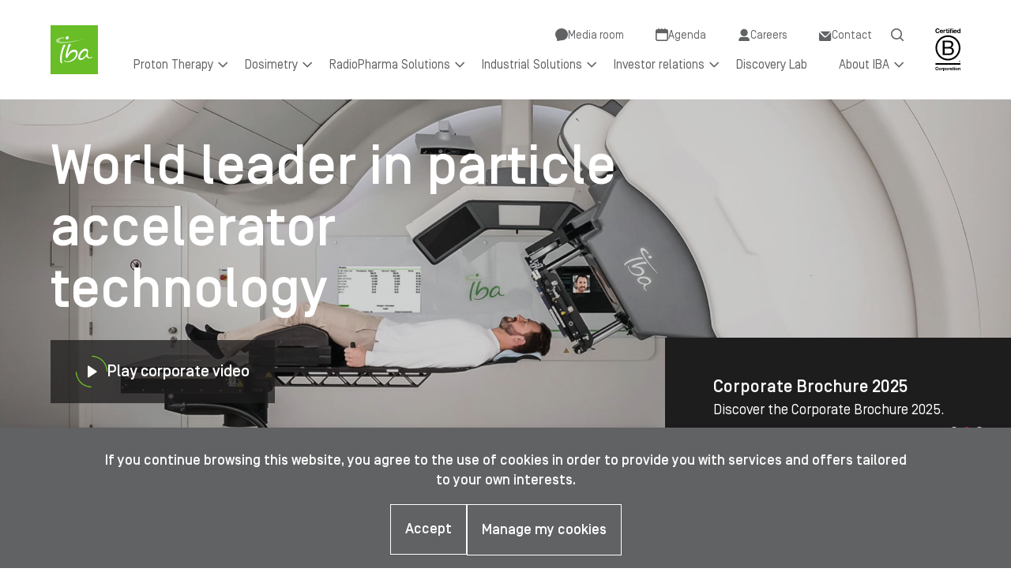

--- FILE ---
content_type: text/html; charset=UTF-8
request_url: https://www.iba-worldwide.com/
body_size: 16275
content:
<!DOCTYPE html>
<html lang="en" dir="ltr" prefix="og: https://ogp.me/ns#" class="no-js">
  <head>
    <meta charset="utf-8">
<script type="text/plain" data-type="application/javascript" data-name="matomo">var _paq = _paq || [];(function(){var u=(("https:" == document.location.protocol) ? "https://www.iba-worldwide.com/matomo/" : "http://www.iba-worldwide.com/matomo/");_paq.push(["setSiteId", "1"]);_paq.push(["setTrackerUrl", u+"matomo.php"]);_paq.push(["setDoNotTrack", 1]);if (!window.matomo_search_results_active) {_paq.push(["trackPageView"]);}_paq.push(["setIgnoreClasses", ["no-tracking","colorbox"]]);_paq.push(["enableLinkTracking"]);var d=document,g=d.createElement("script"),s=d.getElementsByTagName("script")[0];g.type="text/javascript";g.defer=true;g.async=true;g.src=u+"matomo.js";s.parentNode.insertBefore(g,s);})();</script>
<link rel="shortlink" href="https://www.iba-worldwide.com/">
<link rel="canonical" href="https://www.iba-worldwide.com/">
<meta name="Generator" content="Drupal 10 (https://www.drupal.org)">
<meta name="MobileOptimized" content="width">
<meta name="HandheldFriendly" content="true">
<meta name="viewport" content="width=device-width, initial-scale=1.0">
<meta http-equiv="ImageToolbar" content="false">
<link rel="icon" href="/themes/custom/iba_corp_theme/favicon.ico" type="image/vnd.microsoft.icon">
<script>window.a2a_config=window.a2a_config||{};a2a_config.callbacks=[];a2a_config.overlays=[];a2a_config.templates={};</script>

    <title>World leader in particle accelerator technology | IBA Group</title>
    <link rel="stylesheet" media="all" href="/sites/default/files/css/css_ZEhyfHTtwzm3U_3B98OV3Qprwv1y4vyKESlHkPQH9J8.css?delta=0&amp;language=en&amp;theme=iba_corp_theme&amp;include=[base64]">
<link rel="stylesheet" media="all" href="/sites/default/files/css/css_-Gl_3v5MhyDxgumNiQ94cJYmZt9QYNIoodi-IBfm8d8.css?delta=1&amp;language=en&amp;theme=iba_corp_theme&amp;include=[base64]">

    <script src="/libraries/klaro/dist/klaro-no-css.js?t7nwgs"></script>

  </head>
  <body class="lang-en path-frontpage node--type-homepage page-node-type-homepage">
  <a href="#main-content" class="show-on-focus skip-link">
    Skip to main content
  </a>
  
    <div class="dialog-off-canvas-main-canvas" data-off-canvas-main-canvas>
    




<div class="page-wrapper">
  <div id="sticky-anchor"></div>

          <div class="announcement">
      
    </div>
  
  <div class="big-header-wrapper" id="sticky">


    <div class="big-header">
      <div class="logo-wrapper">
        <a href="/" class="logo">
          <img src="/themes/custom/iba_corp_theme/logo.svg" alt="Logo">
        </a>
      </div>
      <div class="big-header-inner">
        <div class="nav-wrapper show-for-large">
                                <div class="nav-wrapper show-for-large nav-secondary-wrapper">
              <div class="secondary-menu-wrapper">
                  <div>
    <nav role="navigation" aria-labelledby="block-secondarymenu-menu" id="block-secondarymenu" class="block-secondarymenu">
            
  <h2 class="block-title visually-hidden" id="block-secondarymenu-menu">Secondary menu</h2>
  

        
              <ul class="menu">
              <li>
        <a href="/media-room" class="icon-message-circle" data-drupal-link-system-path="node/10">Media room</a>
              </li>
          <li>
        <a href="/agenda" class="icon-calendar" data-drupal-link-system-path="node/6">Agenda</a>
              </li>
          <li>
        <a href="https://careers.iba-worldwide.com/" class="icon-user" target="_blank">Careers</a>
              </li>
          <li>
        <a href="/contact-us" class="icon-enveloppe" data-drupal-link-system-path="node/181">Contact</a>
              </li>
        </ul>
  


  </nav>

  </div>

                <div class="search-toggle-wrapper show-for-mlarge">
                  <button class="search-toggle icon-search" data-open="modal-for-search"></button>
                </div>
              </div>
            </div>
                                <div class="meta-header">
                <div>
    <nav role="navigation" aria-labelledby="block-iba-corp-theme-main-menu-menu" id="block-iba-corp-theme-main-menu" class="block-iba-corp-theme-main-menu">
            
  <h2 class="block-title visually-hidden" id="block-iba-corp-theme-main-menu-menu">Main navigation</h2>
  

        
                        <ul class="menu vertical large-horizontal" data-responsive-menu="accordion large-dropdown" data-hover-delay="100" data-submenu-toggle="true">
                                  <li>
        <a href="https://www.iba-protontherapy.com/" target="_blank">Proton Therapy</a>
                                          <ul class="menu">
                                  <li>
        <a href="https://www.iba-protontherapy.com/what-is-proton-therapy" target="_blank">What is Proton Therapy?</a>
              </li>
                        <li>
        <a href="https://www.iba-protontherapy.com/proteusone" target="_blank">Proteus&reg;ONE</a>
              </li>
                        <li>
        <a href="https://www.iba-protontherapy.com/proteusplus" target="_blank">Proteus&reg;PLUS</a>
              </li>
                        <li>
        <a href="https://www.iba-protontherapy.com/technology" target="_blank">Innovations</a>
              </li>
                        <li>
        <a href="https://www.iba-protontherapy.com/services" target="_blank">Services</a>
              </li>
                        <li>
        <a href="https://www.iba-protontherapy.com/about-iba" target="_blank">About IBA Proton Therapy</a>
              </li>
                        <li>
        <a href="https://www.iba-protontherapy.com/contact" target="_blank">Contact</a>
              </li>
        </ul>
  
              </li>
                        <li>
        <a href="https://www.iba-dosimetry.com/" target="_blank">Dosimetry</a>
                                          <ul class="menu">
                                  <li>
        <a href="https://www.iba-dosimetry.com/radiation-therapy/" target="_blank">Radiation Therapy</a>
              </li>
                        <li>
        <a href="https://www.iba-dosimetry.com/proton-therapy/" target="_blank">Proton Therapy</a>
              </li>
                        <li>
        <a href="https://www.iba-dosimetry.com/medical-imaging/" target="_blank">Medical Imaging</a>
              </li>
                        <li>
        <a href="https://modusqa.com/?utm_source=website_iba&amp;utm_medium=linkmainnav_quasar&amp;utm_campaign=iba2modus&amp;utm_id=iba2modus" target="_blank">QUASAR Solutions</a>
              </li>
                        <li>
        <a href="https://www.iba-dosimetry.com/clinical-presentations-hub" target="_blank">Clinical Content</a>
              </li>
                        <li>
        <a href="https://www.iba-dosimetry.com/academy" target="_blank">Academy</a>
              </li>
                        <li>
        <a href="https://www.iba-dosimetry.com/services" target="_blank">Services</a>
              </li>
                        <li>
        <a href="https://www.iba-dosimetry.com/contact-us">Contact</a>
              </li>
        </ul>
  
              </li>
                        <li>
        <a href="https://www.iba-radiopharmasolutions.com/" target="_blank">RadioPharma Solutions</a>
                                          <ul class="menu">
                                  <li>
        <a href="https://www.iba-radiopharmasolutions.com/radioisotopes/" target="_blank">Radioisotopes</a>
              </li>
                        <li>
        <a href="https://www.iba-radiopharmasolutions.com/cyclotrons/" target="_blank">Cyclotrons</a>
              </li>
                        <li>
        <a href="https://www.iba-radiopharmasolutions.com/chemistry/" target="_blank">Radiochemistry</a>
              </li>
                        <li>
        <a href="https://www.iba-radiopharmasolutions.com/radiopharmacy/" target="_blank">Integrated Solutions</a>
              </li>
                        <li>
        <a href="https://www.iba-radiopharmasolutions.com/news/" target="_blank">Educational Library</a>
              </li>
                        <li>
        <a href="https://www.iba-radiopharmasolutions.com/contact/">Contact</a>
              </li>
        </ul>
  
              </li>
                        <li>
        <a href="https://www.iba-industrial.com/" target="_blank">Industrial Solutions</a>
                                          <ul class="menu">
                                  <li>
        <a href="https://www.iba-industrial.com/beyond/" target="_blank">Beyond&trade;</a>
              </li>
                        <li>
        <a href="https://www.iba-industrial.com/customer-care/" target="_blank">Customer Care</a>
              </li>
                        <li>
        <a href="https://www.iba-industrial.com/why-iba/" target="_blank">Why IBA Industrial Solutions?</a>
              </li>
                        <li>
        <a href="https://www.iba-industrial.com/download/" target="_blank">Download</a>
              </li>
                        <li>
        <a href="https://www.iba-industrial.com/contact/" target="_blank">Contact</a>
              </li>
        </ul>
  
              </li>
                        <li>
        <a href="/investor-relations" data-drupal-link-system-path="node/19">Investor relations</a>
                                          <ul class="menu">
                                  <li>
        <a href="/financial-presentations" data-drupal-link-system-path="node/24">Financial presentations</a>
              </li>
                        <li>
        <a href="/publications-reports" data-drupal-link-system-path="node/22">Publications &amp; reports</a>
              </li>
                        <li>
        <a href="/governance" data-drupal-link-system-path="node/20">Governance</a>
              </li>
                        <li>
        <a href="/legal-and-shareholder-information" data-drupal-link-system-path="node/23">Legal and Shareholder information</a>
              </li>
        </ul>
  
              </li>
                        <li>
        <a href="https://www.iba-worldwide.com/iba-discovery-lab">Discovery Lab</a>
              </li>
                        <li>
        <a href="/about-iba" data-drupal-link-system-path="node/178">About IBA</a>
                                          <ul class="menu">
                                  <li>
        <a href="/activities" data-drupal-link-system-path="node/179">Activities</a>
              </li>
                        <li>
        <a href="/sustainability" data-drupal-link-system-path="node/180">Sustainability</a>
              </li>
        </ul>
  
              </li>
        </ul>
  




  </nav>

  </div>

            </div>
                  </div>
        <div class="logo-corp-wrapper">
              <img src="/themes/custom/iba_corp_theme/logobcorp.svg" alt="logo website">
        </div>
        <div class="search-toggle-wrapper hide-for-large">
          <button class="search-toggle icon-search" data-open="modal-for-search"></button>
        </div>
        <button class="menu-toggle menu-burger hide-for-large" data-toggle="mobile-nav">
          <span class="burger-inner">
          <span></span><span></span><span></span></span>
        </button>
      </div>
    </div>
          <div class="mobile-nav hide-for-large" id="mobile-nav" data-toggler data-animate="fade-in fade-out">
          <div>
    <nav role="navigation" aria-labelledby="block-mainnavigation-menu" id="block-mainnavigation" class="block-mainnavigation">
            
  <h2 class="block-title visually-hidden" id="block-mainnavigation-menu">Main navigation</h2>
  

        
                        <ul class="menu vertical large-horizontal" data-responsive-menu="accordion large-dropdown" data-hover-delay="100" data-submenu-toggle="true">
                                  <li>
        <a href="https://www.iba-protontherapy.com/" target="_blank">Proton Therapy</a>
                                          <ul class="menu">
                                  <li>
        <a href="https://www.iba-protontherapy.com/what-is-proton-therapy" target="_blank">What is Proton Therapy?</a>
              </li>
                        <li>
        <a href="https://www.iba-protontherapy.com/proteusone" target="_blank">Proteus&reg;ONE</a>
              </li>
                        <li>
        <a href="https://www.iba-protontherapy.com/proteusplus" target="_blank">Proteus&reg;PLUS</a>
              </li>
                        <li>
        <a href="https://www.iba-protontherapy.com/technology" target="_blank">Innovations</a>
              </li>
                        <li>
        <a href="https://www.iba-protontherapy.com/services" target="_blank">Services</a>
              </li>
                        <li>
        <a href="https://www.iba-protontherapy.com/about-iba" target="_blank">About IBA Proton Therapy</a>
              </li>
                        <li>
        <a href="https://www.iba-protontherapy.com/contact" target="_blank">Contact</a>
              </li>
        </ul>
  
              </li>
                        <li>
        <a href="https://www.iba-dosimetry.com/" target="_blank">Dosimetry</a>
                                          <ul class="menu">
                                  <li>
        <a href="https://www.iba-dosimetry.com/radiation-therapy/" target="_blank">Radiation Therapy</a>
              </li>
                        <li>
        <a href="https://www.iba-dosimetry.com/proton-therapy/" target="_blank">Proton Therapy</a>
              </li>
                        <li>
        <a href="https://www.iba-dosimetry.com/medical-imaging/" target="_blank">Medical Imaging</a>
              </li>
                        <li>
        <a href="https://modusqa.com/?utm_source=website_iba&amp;utm_medium=linkmainnav_quasar&amp;utm_campaign=iba2modus&amp;utm_id=iba2modus" target="_blank">QUASAR Solutions</a>
              </li>
                        <li>
        <a href="https://www.iba-dosimetry.com/clinical-presentations-hub" target="_blank">Clinical Content</a>
              </li>
                        <li>
        <a href="https://www.iba-dosimetry.com/academy" target="_blank">Academy</a>
              </li>
                        <li>
        <a href="https://www.iba-dosimetry.com/services" target="_blank">Services</a>
              </li>
                        <li>
        <a href="https://www.iba-dosimetry.com/contact-us">Contact</a>
              </li>
        </ul>
  
              </li>
                        <li>
        <a href="https://www.iba-radiopharmasolutions.com/" target="_blank">RadioPharma Solutions</a>
                                          <ul class="menu">
                                  <li>
        <a href="https://www.iba-radiopharmasolutions.com/radioisotopes/" target="_blank">Radioisotopes</a>
              </li>
                        <li>
        <a href="https://www.iba-radiopharmasolutions.com/cyclotrons/" target="_blank">Cyclotrons</a>
              </li>
                        <li>
        <a href="https://www.iba-radiopharmasolutions.com/chemistry/" target="_blank">Radiochemistry</a>
              </li>
                        <li>
        <a href="https://www.iba-radiopharmasolutions.com/radiopharmacy/" target="_blank">Integrated Solutions</a>
              </li>
                        <li>
        <a href="https://www.iba-radiopharmasolutions.com/news/" target="_blank">Educational Library</a>
              </li>
                        <li>
        <a href="https://www.iba-radiopharmasolutions.com/contact/">Contact</a>
              </li>
        </ul>
  
              </li>
                        <li>
        <a href="https://www.iba-industrial.com/" target="_blank">Industrial Solutions</a>
                                          <ul class="menu">
                                  <li>
        <a href="https://www.iba-industrial.com/beyond/" target="_blank">Beyond&trade;</a>
              </li>
                        <li>
        <a href="https://www.iba-industrial.com/customer-care/" target="_blank">Customer Care</a>
              </li>
                        <li>
        <a href="https://www.iba-industrial.com/why-iba/" target="_blank">Why IBA Industrial Solutions?</a>
              </li>
                        <li>
        <a href="https://www.iba-industrial.com/download/" target="_blank">Download</a>
              </li>
                        <li>
        <a href="https://www.iba-industrial.com/contact/" target="_blank">Contact</a>
              </li>
        </ul>
  
              </li>
                        <li>
        <a href="/investor-relations" data-drupal-link-system-path="node/19">Investor relations</a>
                                          <ul class="menu">
                                  <li>
        <a href="/financial-presentations" data-drupal-link-system-path="node/24">Financial presentations</a>
              </li>
                        <li>
        <a href="/publications-reports" data-drupal-link-system-path="node/22">Publications &amp; reports</a>
              </li>
                        <li>
        <a href="/governance" data-drupal-link-system-path="node/20">Governance</a>
              </li>
                        <li>
        <a href="/legal-and-shareholder-information" data-drupal-link-system-path="node/23">Legal and Shareholder information</a>
              </li>
        </ul>
  
              </li>
                        <li>
        <a href="https://www.iba-worldwide.com/iba-discovery-lab">Discovery Lab</a>
              </li>
                        <li>
        <a href="/about-iba" data-drupal-link-system-path="node/178">About IBA</a>
                                          <ul class="menu">
                                  <li>
        <a href="/activities" data-drupal-link-system-path="node/179">Activities</a>
              </li>
                        <li>
        <a href="/sustainability" data-drupal-link-system-path="node/180">Sustainability</a>
              </li>
        </ul>
  
              </li>
        </ul>
  




  </nav>

  </div>

        <div class="mobile-secondary-menu-wrapper">
            <div>
    <nav role="navigation" aria-labelledby="block-secondarymenu-menu" id="block-secondarymenu" class="block-secondarymenu">
            
  <h2 class="block-title visually-hidden" id="block-secondarymenu-menu">Secondary menu</h2>
  

        
              <ul class="menu">
              <li>
        <a href="/media-room" class="icon-message-circle" data-drupal-link-system-path="node/10">Media room</a>
              </li>
          <li>
        <a href="/agenda" class="icon-calendar" data-drupal-link-system-path="node/6">Agenda</a>
              </li>
          <li>
        <a href="https://careers.iba-worldwide.com/" class="icon-user" target="_blank">Careers</a>
              </li>
          <li>
        <a href="/contact-us" class="icon-enveloppe" data-drupal-link-system-path="node/181">Contact</a>
              </li>
        </ul>
  


  </nav>

  </div>

        </div>
      </div>
      </div>

  <a href="#main-content" class="visually-hidden focusable skip-link">
    Skip to main content
  </a>

  
  
  
  
      <div class="row">
      <main id="main" class="cell columns" role="main">
                  <div class="region-highlighted panel"><div data-drupal-messages-fallback class="hidden"></div></div>                <a id="main-content"></a>
                        <section class="main-section-wrapper">
                    <div class="main-section-content-wrapper">
              <div>
    <div id="block-iba-corp-theme-content" class="block-iba-corp-theme-content">
  
  
      <article>
      <div class="hp-hero-wrapper">
            
  <article class="hero">
    <div class="hero--inner">
              <div class="hero--media hero--video">
                      <video src="/sites/default/files/2023-07/iba_corp-montage-opti-18_07_23.mp4" autoplay muted loop playsinline></video>
                  </div>
            <div class="hero--content-wrapper global-container">
        <div class="hero--title">
          <h1><span>World leader in particle accelerator technology</span>
</h1>
                      <button class="button--play-video" data-toggle="hpVideoModal">
              <span class="icon-play">
                <span class="icon-play--top-right"></span>
                <span class="icon-play--bottom-right"></span>
                <span class="icon-play--bottom-left"></span>
                <span class="icon-play--top-left"></span>
              </span>
              Play corporate video
            </button>
            <div class="reveal hero--video-modal" id="hpVideoModal" data-reveal data-reset-on-close="true" data-additional-overlay-classes="reveal-overlay-video">
              <div class="field field-wrapper field-node--field-hp-video-modal field-name-field-hp-video-modal field-type-entity-reference field-label-hidden">
    <div class="field-items">
          <div class="field-item"><article>
  
      <div class="field field-wrapper field-media--field-media-video-file field-name-field-media-video-file field-type-file field-label-hidden">
    <div class="field-items">
          <div class="field-item"><video controls="controls" width="640" height="480">
      <source src="/sites/default/files/2023-06/iba_at_a_glance_-_with_subtitles.mp4" type="video/mp4"></source>
  </video>
</div>
      </div>
</div>

  </article>
</div>
      </div>
</div>

              <button class="close-button" data-close aria-label="Close reveal" type="button">
                <span aria-hidden="true">&times;</span>
              </button>
            </div>
                  </div>
      </div>
    </div>
  </article>
              <div class="hp-slider-container">
          <div class="field field-wrapper field-node--field-hp-slider field-name-field-hp-slider field-type-entity-reference-revisions field-label-hidden">
    <div class="field-items">
          <div class="field-item">  <div class="paragraph paragraph--type--quote-slider-wrapper paragraph--view-mode--slider">
          

    <div class="slider-hp slider-quote swiper">
     <div class="swiper-wrapper field field--paragraph-field-quote-slider-wrapper-slide field--name-field-quote-slider-wrapper-slide field--type-entity-reference-revisions field--label-hidden field__items">
              <div class="field__item swiper-slide">  <div class="paragraph paragraph--type--quote paragraph--view-mode--slider">
          <div class="field field-wrapper field-paragraph--field-quote-title field-name-field-quote-title field-type-string field-label-hidden">
    <div class="field-items">
          <div class="field-item">Annual Report 2024</div>
      </div>
</div>
<div class="field field-wrapper field-paragraph--field-quote-description field-name-field-quote-description field-type-text-long field-label-hidden">
    <div class="field-items">
          <div class="field-item"><p><a href="https://www.iba-worldwide.com/annual-report-2024">Discover the full Annual Report 2024.</a></p></div>
      </div>
</div>

      </div>
</div>
              <div class="field__item swiper-slide">  <div class="paragraph paragraph--type--quote paragraph--view-mode--slider">
          <div class="field field-wrapper field-paragraph--field-quote-title field-name-field-quote-title field-type-string field-label-hidden">
    <div class="field-items">
          <div class="field-item">Corporate Brochure 2025</div>
      </div>
</div>
<div class="field field-wrapper field-paragraph--field-quote-description field-name-field-quote-description field-type-text-long field-label-hidden">
    <div class="field-items">
          <div class="field-item"><p><a href="https://www.iba-worldwide.com/iba-corporate-brochure-2025">Discover the Corporate Brochure 2025.</a></p></div>
      </div>
</div>

      </div>
</div>
              <div class="field__item swiper-slide">  <div class="paragraph paragraph--type--quote paragraph--view-mode--slider">
          <div class="field field-wrapper field-paragraph--field-quote-title field-name-field-quote-title field-type-string field-label-hidden">
    <div class="field-items">
          <div class="field-item">IBA Discovery Lab</div>
      </div>
</div>
<div class="field field-wrapper field-paragraph--field-quote-description field-name-field-quote-description field-type-text-long field-label-hidden">
    <div class="field-items">
          <div class="field-item"><p><a href="https://www.iba-worldwide.com/iba-discovery-lab">Unlocking the full potential of science and technology</a></p></div>
      </div>
</div>

      </div>
</div>
          </div>
        <div class="swiper-pagination"></div>
  </div>
   


      </div>
</div>
      </div>
</div>

        </div>
          </div>
    <div class="view-mode-full">
    <div class="field field-wrapper field-node--field-hp-content field-name-field-hp-content field-type-entity-reference-revisions field-label-hidden">
    <div class="field-items">
          <div class="field-item">  <div class="paragraph paragraph--type--quote paragraph--quote-no-bg paragraph--view-mode--default">
          <div class="field field-wrapper field-paragraph--field-quote-description field-name-field-quote-description field-type-text-long field-label-hidden">
    <div class="field-items">
          <div class="field-item"><p>IBA is a unique scientific company characterized by a deep human connection that is illustrated by :</p><p><img src="/sites/default/files/inline-images/IBA-Baseline-2021_POS_%20Inline-EXE-RGB.png" alt="Life-Science" width="203" height="47" loading="lazy"></p><p>&nbsp;</p></div>
      </div>
</div>

      </div>
</div>
          <div class="field-item">
    <div class="paragraph paragraph--type--cards-wrapper paragraph--view-mode--default paragraph--cards-wrapper">
                            <div class="field field-wrapper field-paragraph--field-cards-wrapper-content field-name-field-cards-wrapper-content field-type-entity-reference-revisions field-label-hidden">
    <div class="field-items">
          <div class="field-item">    <div class="paragraph paragraph--type--card-item paragraph--view-mode--default  paragraph--card-item">
    <div class="parag--img">
      <div class="field field-wrapper field-paragraph--field-card-item-img field-name-field-card-item-img field-type-entity-reference field-label-hidden">
    <div class="field-items">
          <div class="field-item"><article>
  
      <div class="field field-wrapper field-media--field-media-image field-name-field-media-image field-type-image field-label-visually_hidden">
      <div class="field-label show-for-sr">Image</div>
    <div class="field-items">
          <div class="field-item">    <picture>
                  <source srcset="/sites/default/files/styles/card_wide_1x/public/2023-06/homepage-illu-pt-website.webp?itok=4DIFid3n 388w" media="all and (min-width: 1920px)" type="image/webp" sizes="100vw" width="388" height="529"></source>
              <source srcset="/sites/default/files/styles/card_large_1x/public/2023-06/homepage-illu-pt-website.webp?itok=jpcX4SMp 275w" media="all and (min-width: 1600px)" type="image/webp" sizes="100vw" width="275" height="375"></source>
              <source srcset="/sites/default/files/styles/card_large_1x/public/2023-06/homepage-illu-pt-website.webp?itok=jpcX4SMp 275w" media="all and (min-width: 1280px)" type="image/webp" sizes="100vw" width="275" height="375"></source>
              <source srcset="/sites/default/files/styles/card_large_1x/public/2023-06/homepage-illu-pt-website.webp?itok=jpcX4SMp 275w" media="all and (min-width: 1024px)" type="image/webp" sizes="100vw" width="275" height="375"></source>
              <source srcset="/sites/default/files/styles/card_small_1x/public/2023-06/homepage-illu-pt-website.webp?itok=oSDdCVxh 165w" media="all and (min-width: 768px)" type="image/webp" sizes="100vw" width="165" height="225"></source>
              <source srcset="/sites/default/files/styles/card_large_1x/public/2023-06/homepage-illu-pt-website.webp?itok=jpcX4SMp 275w" media="all and (min-width: 640px)" type="image/webp" sizes="100vw" width="275" height="375"></source>
              <source srcset="/sites/default/files/styles/card_small_1x/public/2023-06/homepage-illu-pt-website.webp?itok=oSDdCVxh 165w" type="image/webp" sizes="100vw" width="165" height="225"></source>
              <source srcset="/sites/default/files/styles/card_wide_1x/public/2023-06/homepage-illu-pt-website.jpg?itok=4DIFid3n 388w" media="all and (min-width: 1920px)" type="image/jpeg" sizes="100vw" width="388" height="529"></source>
              <source srcset="/sites/default/files/styles/card_large_1x/public/2023-06/homepage-illu-pt-website.jpg?itok=jpcX4SMp 275w" media="all and (min-width: 1600px)" type="image/jpeg" sizes="100vw" width="275" height="375"></source>
              <source srcset="/sites/default/files/styles/card_large_1x/public/2023-06/homepage-illu-pt-website.jpg?itok=jpcX4SMp 275w" media="all and (min-width: 1280px)" type="image/jpeg" sizes="100vw" width="275" height="375"></source>
              <source srcset="/sites/default/files/styles/card_large_1x/public/2023-06/homepage-illu-pt-website.jpg?itok=jpcX4SMp 275w" media="all and (min-width: 1024px)" type="image/jpeg" sizes="100vw" width="275" height="375"></source>
              <source srcset="/sites/default/files/styles/card_small_1x/public/2023-06/homepage-illu-pt-website.jpg?itok=oSDdCVxh 165w" media="all and (min-width: 768px)" type="image/jpeg" sizes="100vw" width="165" height="225"></source>
              <source srcset="/sites/default/files/styles/card_large_1x/public/2023-06/homepage-illu-pt-website.jpg?itok=jpcX4SMp 275w" media="all and (min-width: 640px)" type="image/jpeg" sizes="100vw" width="275" height="375"></source>
              <source srcset="/sites/default/files/styles/card_small_1x/public/2023-06/homepage-illu-pt-website.jpg?itok=oSDdCVxh 165w" type="image/jpeg" sizes="100vw" width="165" height="225"></source>
                  <img loading="eager" width="165" height="225" src="/sites/default/files/styles/card_small_1x/public/2023-06/homepage-illu-pt-website.jpg?itok=oSDdCVxh" alt="Proton Therapy">

  </picture>

</div>
      </div>
</div>

  </article>
</div>
      </div>
</div>

      <div class="container">
                  <h3>Proton Therapy</h3>
                  <div class="container--body">
            
          </div>
      </div>
    </div>
    
          <a href="https://www.iba-protontherapy.com/" class="overlink" target="_blank">Proton Therapy</a>
      </div>
</div>
          <div class="field-item">    <div class="paragraph paragraph--type--card-item paragraph--view-mode--default  paragraph--card-item">
    <div class="parag--img">
      <div class="field field-wrapper field-paragraph--field-card-item-img field-name-field-card-item-img field-type-entity-reference field-label-hidden">
    <div class="field-items">
          <div class="field-item"><article>
  
      <div class="field field-wrapper field-media--field-media-image field-name-field-media-image field-type-image field-label-visually_hidden">
      <div class="field-label show-for-sr">Image</div>
    <div class="field-items">
          <div class="field-item">    <picture>
                  <source srcset="/sites/default/files/styles/card_wide_1x/public/2023-06/homepage-illu-dosi-website.webp?itok=cWpCXtYx 388w" media="all and (min-width: 1920px)" type="image/webp" sizes="100vw" width="388" height="529"></source>
              <source srcset="/sites/default/files/styles/card_large_1x/public/2023-06/homepage-illu-dosi-website.webp?itok=3D197HxB 275w" media="all and (min-width: 1600px)" type="image/webp" sizes="100vw" width="275" height="375"></source>
              <source srcset="/sites/default/files/styles/card_large_1x/public/2023-06/homepage-illu-dosi-website.webp?itok=3D197HxB 275w" media="all and (min-width: 1280px)" type="image/webp" sizes="100vw" width="275" height="375"></source>
              <source srcset="/sites/default/files/styles/card_large_1x/public/2023-06/homepage-illu-dosi-website.webp?itok=3D197HxB 275w" media="all and (min-width: 1024px)" type="image/webp" sizes="100vw" width="275" height="375"></source>
              <source srcset="/sites/default/files/styles/card_small_1x/public/2023-06/homepage-illu-dosi-website.webp?itok=oo5tas9G 165w" media="all and (min-width: 768px)" type="image/webp" sizes="100vw" width="165" height="225"></source>
              <source srcset="/sites/default/files/styles/card_large_1x/public/2023-06/homepage-illu-dosi-website.webp?itok=3D197HxB 275w" media="all and (min-width: 640px)" type="image/webp" sizes="100vw" width="275" height="375"></source>
              <source srcset="/sites/default/files/styles/card_small_1x/public/2023-06/homepage-illu-dosi-website.webp?itok=oo5tas9G 165w" type="image/webp" sizes="100vw" width="165" height="225"></source>
              <source srcset="/sites/default/files/styles/card_wide_1x/public/2023-06/homepage-illu-dosi-website.jpg?itok=cWpCXtYx 388w" media="all and (min-width: 1920px)" type="image/jpeg" sizes="100vw" width="388" height="529"></source>
              <source srcset="/sites/default/files/styles/card_large_1x/public/2023-06/homepage-illu-dosi-website.jpg?itok=3D197HxB 275w" media="all and (min-width: 1600px)" type="image/jpeg" sizes="100vw" width="275" height="375"></source>
              <source srcset="/sites/default/files/styles/card_large_1x/public/2023-06/homepage-illu-dosi-website.jpg?itok=3D197HxB 275w" media="all and (min-width: 1280px)" type="image/jpeg" sizes="100vw" width="275" height="375"></source>
              <source srcset="/sites/default/files/styles/card_large_1x/public/2023-06/homepage-illu-dosi-website.jpg?itok=3D197HxB 275w" media="all and (min-width: 1024px)" type="image/jpeg" sizes="100vw" width="275" height="375"></source>
              <source srcset="/sites/default/files/styles/card_small_1x/public/2023-06/homepage-illu-dosi-website.jpg?itok=oo5tas9G 165w" media="all and (min-width: 768px)" type="image/jpeg" sizes="100vw" width="165" height="225"></source>
              <source srcset="/sites/default/files/styles/card_large_1x/public/2023-06/homepage-illu-dosi-website.jpg?itok=3D197HxB 275w" media="all and (min-width: 640px)" type="image/jpeg" sizes="100vw" width="275" height="375"></source>
              <source srcset="/sites/default/files/styles/card_small_1x/public/2023-06/homepage-illu-dosi-website.jpg?itok=oo5tas9G 165w" type="image/jpeg" sizes="100vw" width="165" height="225"></source>
                  <img loading="eager" width="165" height="225" src="/sites/default/files/styles/card_small_1x/public/2023-06/homepage-illu-dosi-website.jpg?itok=oo5tas9G" alt="Dosimetry">

  </picture>

</div>
      </div>
</div>

  </article>
</div>
      </div>
</div>

      <div class="container">
                  <h3>Dosimetry &amp; Quality Assurance</h3>
                  <div class="container--body">
            
          </div>
      </div>
    </div>
    
          <a href="https://www.iba-dosimetry.com/" class="overlink" target="_blank">Dosimetry &amp; Quality Assurance</a>
      </div>
</div>
          <div class="field-item">    <div class="paragraph paragraph--type--card-item paragraph--view-mode--default  paragraph--card-item">
    <div class="parag--img">
      <div class="field field-wrapper field-paragraph--field-card-item-img field-name-field-card-item-img field-type-entity-reference field-label-hidden">
    <div class="field-items">
          <div class="field-item"><article>
  
      <div class="field field-wrapper field-media--field-media-image field-name-field-media-image field-type-image field-label-visually_hidden">
      <div class="field-label show-for-sr">Image</div>
    <div class="field-items">
          <div class="field-item">    <picture>
                  <source srcset="/sites/default/files/styles/card_wide_1x/public/2023-06/homepage-illu-rps-website.webp?itok=yW_G9m4z 388w" media="all and (min-width: 1920px)" type="image/webp" sizes="100vw" width="388" height="529"></source>
              <source srcset="/sites/default/files/styles/card_large_1x/public/2023-06/homepage-illu-rps-website.webp?itok=ma6E2f92 275w" media="all and (min-width: 1600px)" type="image/webp" sizes="100vw" width="275" height="375"></source>
              <source srcset="/sites/default/files/styles/card_large_1x/public/2023-06/homepage-illu-rps-website.webp?itok=ma6E2f92 275w" media="all and (min-width: 1280px)" type="image/webp" sizes="100vw" width="275" height="375"></source>
              <source srcset="/sites/default/files/styles/card_large_1x/public/2023-06/homepage-illu-rps-website.webp?itok=ma6E2f92 275w" media="all and (min-width: 1024px)" type="image/webp" sizes="100vw" width="275" height="375"></source>
              <source srcset="/sites/default/files/styles/card_small_1x/public/2023-06/homepage-illu-rps-website.webp?itok=PN0Sx0m9 165w" media="all and (min-width: 768px)" type="image/webp" sizes="100vw" width="165" height="225"></source>
              <source srcset="/sites/default/files/styles/card_large_1x/public/2023-06/homepage-illu-rps-website.webp?itok=ma6E2f92 275w" media="all and (min-width: 640px)" type="image/webp" sizes="100vw" width="275" height="375"></source>
              <source srcset="/sites/default/files/styles/card_small_1x/public/2023-06/homepage-illu-rps-website.webp?itok=PN0Sx0m9 165w" type="image/webp" sizes="100vw" width="165" height="225"></source>
              <source srcset="/sites/default/files/styles/card_wide_1x/public/2023-06/homepage-illu-rps-website.jpg?itok=yW_G9m4z 388w" media="all and (min-width: 1920px)" type="image/jpeg" sizes="100vw" width="388" height="529"></source>
              <source srcset="/sites/default/files/styles/card_large_1x/public/2023-06/homepage-illu-rps-website.jpg?itok=ma6E2f92 275w" media="all and (min-width: 1600px)" type="image/jpeg" sizes="100vw" width="275" height="375"></source>
              <source srcset="/sites/default/files/styles/card_large_1x/public/2023-06/homepage-illu-rps-website.jpg?itok=ma6E2f92 275w" media="all and (min-width: 1280px)" type="image/jpeg" sizes="100vw" width="275" height="375"></source>
              <source srcset="/sites/default/files/styles/card_large_1x/public/2023-06/homepage-illu-rps-website.jpg?itok=ma6E2f92 275w" media="all and (min-width: 1024px)" type="image/jpeg" sizes="100vw" width="275" height="375"></source>
              <source srcset="/sites/default/files/styles/card_small_1x/public/2023-06/homepage-illu-rps-website.jpg?itok=PN0Sx0m9 165w" media="all and (min-width: 768px)" type="image/jpeg" sizes="100vw" width="165" height="225"></source>
              <source srcset="/sites/default/files/styles/card_large_1x/public/2023-06/homepage-illu-rps-website.jpg?itok=ma6E2f92 275w" media="all and (min-width: 640px)" type="image/jpeg" sizes="100vw" width="275" height="375"></source>
              <source srcset="/sites/default/files/styles/card_small_1x/public/2023-06/homepage-illu-rps-website.jpg?itok=PN0Sx0m9 165w" type="image/jpeg" sizes="100vw" width="165" height="225"></source>
                  <img loading="eager" width="165" height="225" src="/sites/default/files/styles/card_small_1x/public/2023-06/homepage-illu-rps-website.jpg?itok=PN0Sx0m9" alt="RadioPharma">

  </picture>

</div>
      </div>
</div>

  </article>
</div>
      </div>
</div>

      <div class="container">
                  <h3>RadioPharma Solutions</h3>
                  <div class="container--body">
            
          </div>
      </div>
    </div>
    
          <a href="https://www.iba-radiopharmasolutions.com/" class="overlink" target="_blank">RadioPharma Solutions</a>
      </div>
</div>
          <div class="field-item">    <div class="paragraph paragraph--type--card-item paragraph--view-mode--default  paragraph--card-item">
    <div class="parag--img">
      <div class="field field-wrapper field-paragraph--field-card-item-img field-name-field-card-item-img field-type-entity-reference field-label-hidden">
    <div class="field-items">
          <div class="field-item"><article>
  
      <div class="field field-wrapper field-media--field-media-image field-name-field-media-image field-type-image field-label-visually_hidden">
      <div class="field-label show-for-sr">Image</div>
    <div class="field-items">
          <div class="field-item">    <picture>
                  <source srcset="/sites/default/files/styles/card_wide_1x/public/2023-06/home-page-illu-industrial-website-zoom-sur-centre.webp?itok=EZQmj7h1 388w" media="all and (min-width: 1920px)" type="image/webp" sizes="100vw" width="388" height="529"></source>
              <source srcset="/sites/default/files/styles/card_large_1x/public/2023-06/home-page-illu-industrial-website-zoom-sur-centre.webp?itok=EvUUmhNz 275w" media="all and (min-width: 1600px)" type="image/webp" sizes="100vw" width="275" height="375"></source>
              <source srcset="/sites/default/files/styles/card_large_1x/public/2023-06/home-page-illu-industrial-website-zoom-sur-centre.webp?itok=EvUUmhNz 275w" media="all and (min-width: 1280px)" type="image/webp" sizes="100vw" width="275" height="375"></source>
              <source srcset="/sites/default/files/styles/card_large_1x/public/2023-06/home-page-illu-industrial-website-zoom-sur-centre.webp?itok=EvUUmhNz 275w" media="all and (min-width: 1024px)" type="image/webp" sizes="100vw" width="275" height="375"></source>
              <source srcset="/sites/default/files/styles/card_small_1x/public/2023-06/home-page-illu-industrial-website-zoom-sur-centre.webp?itok=3fgGuyXl 165w" media="all and (min-width: 768px)" type="image/webp" sizes="100vw" width="165" height="225"></source>
              <source srcset="/sites/default/files/styles/card_large_1x/public/2023-06/home-page-illu-industrial-website-zoom-sur-centre.webp?itok=EvUUmhNz 275w" media="all and (min-width: 640px)" type="image/webp" sizes="100vw" width="275" height="375"></source>
              <source srcset="/sites/default/files/styles/card_small_1x/public/2023-06/home-page-illu-industrial-website-zoom-sur-centre.webp?itok=3fgGuyXl 165w" type="image/webp" sizes="100vw" width="165" height="225"></source>
              <source srcset="/sites/default/files/styles/card_wide_1x/public/2023-06/home-page-illu-industrial-website-zoom-sur-centre.jpg?itok=EZQmj7h1 388w" media="all and (min-width: 1920px)" type="image/jpeg" sizes="100vw" width="388" height="529"></source>
              <source srcset="/sites/default/files/styles/card_large_1x/public/2023-06/home-page-illu-industrial-website-zoom-sur-centre.jpg?itok=EvUUmhNz 275w" media="all and (min-width: 1600px)" type="image/jpeg" sizes="100vw" width="275" height="375"></source>
              <source srcset="/sites/default/files/styles/card_large_1x/public/2023-06/home-page-illu-industrial-website-zoom-sur-centre.jpg?itok=EvUUmhNz 275w" media="all and (min-width: 1280px)" type="image/jpeg" sizes="100vw" width="275" height="375"></source>
              <source srcset="/sites/default/files/styles/card_large_1x/public/2023-06/home-page-illu-industrial-website-zoom-sur-centre.jpg?itok=EvUUmhNz 275w" media="all and (min-width: 1024px)" type="image/jpeg" sizes="100vw" width="275" height="375"></source>
              <source srcset="/sites/default/files/styles/card_small_1x/public/2023-06/home-page-illu-industrial-website-zoom-sur-centre.jpg?itok=3fgGuyXl 165w" media="all and (min-width: 768px)" type="image/jpeg" sizes="100vw" width="165" height="225"></source>
              <source srcset="/sites/default/files/styles/card_large_1x/public/2023-06/home-page-illu-industrial-website-zoom-sur-centre.jpg?itok=EvUUmhNz 275w" media="all and (min-width: 640px)" type="image/jpeg" sizes="100vw" width="275" height="375"></source>
              <source srcset="/sites/default/files/styles/card_small_1x/public/2023-06/home-page-illu-industrial-website-zoom-sur-centre.jpg?itok=3fgGuyXl 165w" type="image/jpeg" sizes="100vw" width="165" height="225"></source>
                  <img loading="eager" width="165" height="225" src="/sites/default/files/styles/card_small_1x/public/2023-06/home-page-illu-industrial-website-zoom-sur-centre.jpg?itok=3fgGuyXl" alt="home-page-illu-industrial-website-zoom-sur-centre">

  </picture>

</div>
      </div>
</div>

  </article>
</div>
      </div>
</div>

      <div class="container">
                  <h3>Industrial Solutions</h3>
                  <div class="container--body">
            
          </div>
      </div>
    </div>
    
          <a href="https://www.iba-industrial.com/" class="overlink" target="_blank">Industrial Solutions</a>
      </div>
</div>
      </div>
</div>

            </div>
</div>
          <div class="field-item">  <div class="paragraph paragraph--type--quote paragraph--quote-with-bg paragraph--view-mode--default">
          <div class="field field-wrapper field-paragraph--field-quote-description field-name-field-quote-description field-type-text-long field-label-hidden">
    <div class="field-items">
          <div class="field-item"><p>IBA designs, produces and markets innovative solutions for the diagnosis and treatment of cancer and other serious illnesses, and for industrial applications such as the sterilization of medical devices.</p></div>
      </div>
</div>

      </div>
</div>
          <div class="field-item">  <div class="view-one-item paragraph paragraph--type--view paragraph--view-mode--default">
            <div class="one-item-title-wrapper">
              
            <div class="component-title-wrapper">
                    <h2 class="list-title">Press releases </h2>
                            <a href="/media-room?f%5B0%5D=media_category_facets%3A14&amp;f%5B1%5D=media_category_facets%3Apress%20release" class="link-list with-link">
                    <span>View all press releases</span>
                </a>
                        </div>
            <div class="field field-wrapper field-paragraph--field-view-btn field-name-field-view-btn field-type-entity-reference-revisions field-label-hidden">
    <div class="field-items">
          <div class="field-item">

                                          <button class="button" data-open="modal-for-subscribe">Subscribe to IBA press releases</button>
        <div class="reveal" id="modal-for-subscribe" data-reveal>
          <div class="subscribe-modal-wrapper">
            <form class="webform-submission-form webform-submission-add-form webform-submission-subscribe-iba-group-form webform-submission-subscribe-iba-group-add-form webform-submission-subscribe-iba-group-node-177-form webform-submission-subscribe-iba-group-node-177-add-form js-webform-details-toggle webform-details-toggle" data-recaptcha-id="webform_submission_subscribe_iba_group_node_177_add_form" data-drupal-selector="webform-submission-subscribe-iba-group-node-177-add-form" action="/" method="post" id="webform-submission-subscribe-iba-group-node-177-add-form" accept-charset="UTF-8">
  
  <section data-drupal-selector="edit-subscribe-to-iba-group-regulated-press-releases-distribution-lis" id="edit-subscribe-to-iba-group-regulated-press-releases-distribution-lis" class="js-form-item form-item js-form-wrapper form-wrapper webform-section">
        <h2 class="webform-section-title">Subscribe to IBA press releases distribution list</h2>
    <div class="webform-section-wrapper">
                <div class="js-form-item form-item js-form-type-email form-item-email js-form-item-email">
      <label for="edit-email" class="js-form-required form-required">Professional email</label>
        <input data-drupal-selector="edit-email" type="email" id="edit-email" name="email" value="" size="60" maxlength="254" placeholder="Ex: jean@dupond.com" class="form-email required" required="required" aria-required="true">

        </div>
<div class="js-form-item form-item js-form-type-textfield form-item-name js-form-item-name">
      <label for="edit-name" class="js-form-required form-required">First name</label>
        <input data-drupal-selector="edit-name" type="text" id="edit-name" name="name" value="" size="60" maxlength="255" placeholder="Ex: Jean" class="form-text required" required="required" aria-required="true">

        </div>
<div class="js-form-item form-item js-form-type-textfield form-item-last-name js-form-item-last-name">
      <label for="edit-last-name" class="js-form-required form-required">Last name</label>
        <input data-drupal-selector="edit-last-name" type="text" id="edit-last-name" name="last_name" value="" size="60" maxlength="255" placeholder="Ex: Dupond" class="form-text required" required="required" aria-required="true">

        </div>
<div class="js-form-item form-item js-form-type-tel form-item-phone-number js-form-item-phone-number">
      <label for="edit-phone-number">Phone number</label>
        <input class="js-webform-telephone-international webform-webform-telephone-international form-tel" data-webform-telephone-international-initial-country="BE" data-drupal-selector="edit-phone-number" type="tel" id="edit-phone-number" name="phone_number" value="" size="30" maxlength="128" placeholder="Ex: +32 476 06 07 77">

        </div>
<div class="js-form-item form-item js-form-type-textfield form-item-company js-form-item-company">
      <label for="edit-company">Company</label>
        <input data-drupal-selector="edit-company" type="text" id="edit-company" name="company" value="" size="60" maxlength="255" placeholder="Ex: St John's Hospital" class="form-text">

        </div>
<div class="webform-element--title-inline js-form-item form-item js-form-type-select form-item-country js-form-item-country">
      <label for="edit-country" class="js-form-required form-required">Country</label>
        <select data-drupal-selector="edit-country" id="edit-country" name="country" class="form-select required" required="required" aria-required="true"><option value="" selected>Choose a country</option><option value="Afghanistan">Afghanistan</option><option value="Albania">Albania</option><option value="Algeria">Algeria</option><option value="American Samoa">American Samoa</option><option value="Andorra">Andorra</option><option value="Angola">Angola</option><option value="Anguilla">Anguilla</option><option value="Antarctica">Antarctica</option><option value="Antigua &amp; Barbuda">Antigua &amp; Barbuda</option><option value="Argentina">Argentina</option><option value="Armenia">Armenia</option><option value="Aruba">Aruba</option><option value="Ascension Island">Ascension Island</option><option value="Australia">Australia</option><option value="Austria">Austria</option><option value="Azerbaijan">Azerbaijan</option><option value="Bahamas">Bahamas</option><option value="Bahrain">Bahrain</option><option value="Bangladesh">Bangladesh</option><option value="Barbados">Barbados</option><option value="Belarus">Belarus</option><option value="Belgium">Belgium</option><option value="Belize">Belize</option><option value="Benin">Benin</option><option value="Bermuda">Bermuda</option><option value="Bhutan">Bhutan</option><option value="Bolivia">Bolivia</option><option value="Bosnia &amp; Herzegovina">Bosnia &amp; Herzegovina</option><option value="Botswana">Botswana</option><option value="Bouvet Island">Bouvet Island</option><option value="Brazil">Brazil</option><option value="British Indian Ocean Territory">British Indian Ocean Territory</option><option value="British Virgin Islands">British Virgin Islands</option><option value="Brunei">Brunei</option><option value="Bulgaria">Bulgaria</option><option value="Burkina Faso">Burkina Faso</option><option value="Burundi">Burundi</option><option value="Cambodia">Cambodia</option><option value="Cameroon">Cameroon</option><option value="Canada">Canada</option><option value="Canary Islands">Canary Islands</option><option value="Cape Verde">Cape Verde</option><option value="Caribbean Netherlands">Caribbean Netherlands</option><option value="Cayman Islands">Cayman Islands</option><option value="Central African Republic">Central African Republic</option><option value="Ceuta &amp; Melilla">Ceuta &amp; Melilla</option><option value="Chad">Chad</option><option value="Chile">Chile</option><option value="China">China</option><option value="Christmas Island">Christmas Island</option><option value="Clipperton Island">Clipperton Island</option><option value="Cocos (Keeling) Islands">Cocos (Keeling) Islands</option><option value="Colombia">Colombia</option><option value="Comoros">Comoros</option><option value="Congo - Brazzaville">Congo - Brazzaville</option><option value="Congo - Kinshasa">Congo - Kinshasa</option><option value="Cook Islands">Cook Islands</option><option value="Costa Rica">Costa Rica</option><option value="Croatia">Croatia</option><option value="Cuba">Cuba</option><option value="Cura&ccedil;ao">Cura&ccedil;ao</option><option value="Cyprus">Cyprus</option><option value="Czechia">Czechia</option><option value="C&ocirc;te d&rsquo;Ivoire">C&ocirc;te d&rsquo;Ivoire</option><option value="Denmark">Denmark</option><option value="Diego Garcia">Diego Garcia</option><option value="Djibouti">Djibouti</option><option value="Dominica">Dominica</option><option value="Dominican Republic">Dominican Republic</option><option value="Ecuador">Ecuador</option><option value="Egypt">Egypt</option><option value="El Salvador">El Salvador</option><option value="Equatorial Guinea">Equatorial Guinea</option><option value="Eritrea">Eritrea</option><option value="Estonia">Estonia</option><option value="Eswatini">Eswatini</option><option value="Ethiopia">Ethiopia</option><option value="Falkland Islands">Falkland Islands</option><option value="Faroe Islands">Faroe Islands</option><option value="Fiji">Fiji</option><option value="Finland">Finland</option><option value="France">France</option><option value="French Guiana">French Guiana</option><option value="French Polynesia">French Polynesia</option><option value="French Southern Territories">French Southern Territories</option><option value="Gabon">Gabon</option><option value="Gambia">Gambia</option><option value="Georgia">Georgia</option><option value="Germany">Germany</option><option value="Ghana">Ghana</option><option value="Gibraltar">Gibraltar</option><option value="Greece">Greece</option><option value="Greenland">Greenland</option><option value="Grenada">Grenada</option><option value="Guadeloupe">Guadeloupe</option><option value="Guam">Guam</option><option value="Guatemala">Guatemala</option><option value="Guernsey">Guernsey</option><option value="Guinea">Guinea</option><option value="Guinea-Bissau">Guinea-Bissau</option><option value="Guyana">Guyana</option><option value="Haiti">Haiti</option><option value="Heard &amp; McDonald Islands">Heard &amp; McDonald Islands</option><option value="Honduras">Honduras</option><option value="Hong Kong SAR China">Hong Kong SAR China</option><option value="Hungary">Hungary</option><option value="Iceland">Iceland</option><option value="India">India</option><option value="Indonesia">Indonesia</option><option value="Iran">Iran</option><option value="Iraq">Iraq</option><option value="Ireland">Ireland</option><option value="Isle of Man">Isle of Man</option><option value="Israel">Israel</option><option value="Italy">Italy</option><option value="Jamaica">Jamaica</option><option value="Japan">Japan</option><option value="Jersey">Jersey</option><option value="Jordan">Jordan</option><option value="Kazakhstan">Kazakhstan</option><option value="Kenya">Kenya</option><option value="Kiribati">Kiribati</option><option value="Kosovo">Kosovo</option><option value="Kuwait">Kuwait</option><option value="Kyrgyzstan">Kyrgyzstan</option><option value="Laos">Laos</option><option value="Latvia">Latvia</option><option value="Lebanon">Lebanon</option><option value="Lesotho">Lesotho</option><option value="Liberia">Liberia</option><option value="Libya">Libya</option><option value="Liechtenstein">Liechtenstein</option><option value="Lithuania">Lithuania</option><option value="Luxembourg">Luxembourg</option><option value="Macao SAR China">Macao SAR China</option><option value="Madagascar">Madagascar</option><option value="Malawi">Malawi</option><option value="Malaysia">Malaysia</option><option value="Maldives">Maldives</option><option value="Mali">Mali</option><option value="Malta">Malta</option><option value="Marshall Islands">Marshall Islands</option><option value="Martinique">Martinique</option><option value="Mauritania">Mauritania</option><option value="Mauritius">Mauritius</option><option value="Mayotte">Mayotte</option><option value="Mexico">Mexico</option><option value="Micronesia">Micronesia</option><option value="Moldova">Moldova</option><option value="Monaco">Monaco</option><option value="Mongolia">Mongolia</option><option value="Montenegro">Montenegro</option><option value="Montserrat">Montserrat</option><option value="Morocco">Morocco</option><option value="Mozambique">Mozambique</option><option value="Myanmar (Burma)">Myanmar (Burma)</option><option value="Namibia">Namibia</option><option value="Nauru">Nauru</option><option value="Nepal">Nepal</option><option value="Netherlands">Netherlands</option><option value="Netherlands Antilles">Netherlands Antilles</option><option value="New Caledonia">New Caledonia</option><option value="New Zealand">New Zealand</option><option value="Nicaragua">Nicaragua</option><option value="Niger">Niger</option><option value="Nigeria">Nigeria</option><option value="Niue">Niue</option><option value="Norfolk Island">Norfolk Island</option><option value="Northern Mariana Islands">Northern Mariana Islands</option><option value="North Korea">North Korea</option><option value="North Macedonia">North Macedonia</option><option value="Norway">Norway</option><option value="Oman">Oman</option><option value="Outlying Oceania">Outlying Oceania</option><option value="Pakistan">Pakistan</option><option value="Palau">Palau</option><option value="Palestinian Territories">Palestinian Territories</option><option value="Panama">Panama</option><option value="Papua New Guinea">Papua New Guinea</option><option value="Paraguay">Paraguay</option><option value="Peru">Peru</option><option value="Philippines">Philippines</option><option value="Pitcairn Islands">Pitcairn Islands</option><option value="Poland">Poland</option><option value="Portugal">Portugal</option><option value="Puerto Rico">Puerto Rico</option><option value="Qatar">Qatar</option><option value="Romania">Romania</option><option value="Russia">Russia</option><option value="Rwanda">Rwanda</option><option value="R&eacute;union">R&eacute;union</option><option value="Samoa">Samoa</option><option value="San Marino">San Marino</option><option value="Sark">Sark</option><option value="Saudi Arabia">Saudi Arabia</option><option value="Senegal">Senegal</option><option value="Serbia">Serbia</option><option value="Seychelles">Seychelles</option><option value="Sierra Leone">Sierra Leone</option><option value="Singapore">Singapore</option><option value="Sint Maarten">Sint Maarten</option><option value="Slovakia">Slovakia</option><option value="Slovenia">Slovenia</option><option value="Solomon Islands">Solomon Islands</option><option value="Somalia">Somalia</option><option value="South Africa">South Africa</option><option value="South Georgia &amp; South Sandwich Islands">South Georgia &amp; South Sandwich Islands</option><option value="South Korea">South Korea</option><option value="South Sudan">South Sudan</option><option value="Spain">Spain</option><option value="Sri Lanka">Sri Lanka</option><option value="St. Barth&eacute;lemy">St. Barth&eacute;lemy</option><option value="St. Helena">St. Helena</option><option value="St. Kitts &amp; Nevis">St. Kitts &amp; Nevis</option><option value="St. Lucia">St. Lucia</option><option value="St. Martin">St. Martin</option><option value="St. Pierre &amp; Miquelon">St. Pierre &amp; Miquelon</option><option value="St. Vincent &amp; Grenadines">St. Vincent &amp; Grenadines</option><option value="Sudan">Sudan</option><option value="Suriname">Suriname</option><option value="Svalbard &amp; Jan Mayen">Svalbard &amp; Jan Mayen</option><option value="Sweden">Sweden</option><option value="Switzerland">Switzerland</option><option value="Syria">Syria</option><option value="S&atilde;o Tom&eacute; &amp; Pr&iacute;ncipe">S&atilde;o Tom&eacute; &amp; Pr&iacute;ncipe</option><option value="Taiwan">Taiwan</option><option value="Tajikistan">Tajikistan</option><option value="Tanzania">Tanzania</option><option value="Thailand">Thailand</option><option value="Timor-Leste">Timor-Leste</option><option value="Togo">Togo</option><option value="Tokelau">Tokelau</option><option value="Tonga">Tonga</option><option value="Trinidad &amp; Tobago">Trinidad &amp; Tobago</option><option value="Tristan da Cunha">Tristan da Cunha</option><option value="Tunisia">Tunisia</option><option value="Turkmenistan">Turkmenistan</option><option value="Turks &amp; Caicos Islands">Turks &amp; Caicos Islands</option><option value="Tuvalu">Tuvalu</option><option value="T&uuml;rkiye">T&uuml;rkiye</option><option value="U.S. Outlying Islands">U.S. Outlying Islands</option><option value="U.S. Virgin Islands">U.S. Virgin Islands</option><option value="Uganda">Uganda</option><option value="Ukraine">Ukraine</option><option value="United Arab Emirates">United Arab Emirates</option><option value="United Kingdom">United Kingdom</option><option value="United States">United States</option><option value="Uruguay">Uruguay</option><option value="Uzbekistan">Uzbekistan</option><option value="Vanuatu">Vanuatu</option><option value="Vatican City">Vatican City</option><option value="Venezuela">Venezuela</option><option value="Vietnam">Vietnam</option><option value="Wallis &amp; Futuna">Wallis &amp; Futuna</option><option value="Western Sahara">Western Sahara</option><option value="Yemen">Yemen</option><option value="Zambia">Zambia</option><option value="Zimbabwe">Zimbabwe</option><option value="&Aring;land Islands">&Aring;land Islands</option></select>
        </div>
<fieldset data-drupal-selector="edit-type" id="edit-type--wrapper" class="webform-entity-checkboxes--wrapper fieldgroup form-composite webform-composite-visible-title required js-webform-type-webform-entity-checkboxes webform-type-webform-entity-checkboxes js-form-item form-item js-form-wrapper form-wrapper">
      <legend>
    <span class="fieldset-legend js-form-required form-required">I am an
    </span>
  </legend>
  <div class="fieldset-wrapper">
                <div id="edit-type" class="js-webform-webform-entity-checkboxes webform-options-display-one-column form-checkboxes"><div class="js-form-item form-item js-form-type-checkbox form-item-type-38 js-form-item-type-38">
        <input data-drupal-selector="edit-type-38" type="checkbox" id="edit-type-38" name="type[38]" value="38" class="form-checkbox">

        <label for="edit-type-38" class="option">Investor</label>
      </div>
<div class="js-form-item form-item js-form-type-checkbox form-item-type-39 js-form-item-type-39">
        <input data-drupal-selector="edit-type-39" type="checkbox" id="edit-type-39" name="type[39]" value="39" class="form-checkbox">

        <label for="edit-type-39" class="option">Banker</label>
      </div>
<div class="js-form-item form-item js-form-type-checkbox form-item-type-40 js-form-item-type-40">
        <input data-drupal-selector="edit-type-40" type="checkbox" id="edit-type-40" name="type[40]" value="40" class="form-checkbox">

        <label for="edit-type-40" class="option">Media representative</label>
      </div>
<div class="js-form-item form-item js-form-type-checkbox form-item-type-41 js-form-item-type-41">
        <input data-drupal-selector="edit-type-41" type="checkbox" id="edit-type-41" name="type[41]" value="41" class="form-checkbox">

        <label for="edit-type-41" class="option">Financial analyst</label>
      </div>
</div>

          </div>
</fieldset>
<div class="webform-global-descr js-form-item form-item js-form-type-webform-markup form-item-markup js-form-item-markup form-no-label" id="edit-markup">
        By submitting this form, I acknowledge that my information will be processed in accordance with IBA&rsquo;s <a href="/iba-website-personal-data-policy">Privacy Policy</a>.
        </div>
<div data-drupal-selector="edit-actions" class="form-actions webform-actions js-form-wrapper form-wrapper" id="edit-actions"><div id="webform_submission_subscribe_iba_group_node_177_add_form-captcha" class="recaptcha-v3 recaptcha-v3-wrapper js-form-wrapper form-wrapper" data-drupal-selector="edit-captcha"></div>
<input class="webform-button--submit success button radius button--primary js-form-submit form-submit" data-drupal-selector="edit-actions-submit" type="submit" id="edit-actions-submit" name="op" value="Send">

</div>

          </div>
</section>
<input data-drupal-selector="edit-simple-recaptcha-token" type="hidden" name="simple_recaptcha_token" value="">
<input data-drupal-selector="edit-simple-recaptcha-type" type="hidden" name="simple_recaptcha_type" value="v3">
<input data-drupal-selector="edit-simple-recaptcha-score" type="hidden" name="simple_recaptcha_score" value="90">
<input data-drupal-selector="edit-simple-recaptcha-message" type="hidden" name="simple_recaptcha_message" value="">
<input autocomplete="off" data-drupal-selector="form-rdfoif4q0iqngs1qy-6eutfbcwas1i6l2wmnusvd0y" type="hidden" name="form_build_id" value="form--rdFoIF4Q0IqngS1qY_6EUtfbCwaS1i6l2wMnUSVd0Y">
<input data-drupal-selector="edit-webform-submission-subscribe-iba-group-node-177-add-form" type="hidden" name="form_id" value="webform_submission_subscribe_iba_group_node_177_add_form">


  
</form>

          </div>
          <button class="close-button" data-close aria-label="Close modal" type="button">
            <span aria-hidden="true">&times;</span>
          </button>
        </div>
            </div>
      </div>
</div>

        </div>
        <div class="field field-wrapper field-paragraph--field-view-content field-name-field-view-content field-type-block-field field-label-hidden">
    <div class="field-items">
          <div class="field-item"><div class="views-element-container block-views-block-medias-media-last-prom-front-block" id="block-views-block-medias-media-last-prom-front-block">
  
  
      <div><div class="js-view-dom-id-82117d549fe17e9984e2410e79194c05be31819139a58a9e8465c9996c01170e">
  
  
  

  
  
  

  <div class="view-content">
          <div class="views-row">
<article id="node-964" class="item-teaser">
  
  

  <div class="item-teaser--inner">
          <div class="item-teaser--img">
                  <div class="item-teaser--type">
            <div class="field field-wrapper field-node--field-media-category field-name-field-media-category field-type-entity-reference field-label-hidden">
    <div class="field-items">
          <div class="field-item">Press releases</div>
      </div>
</div>

          </div>
                <div class="field field-wrapper field-node--field-media-image field-name-field-media-image field-type-entity-reference field-label-hidden">
    <div class="field-items">
          <div class="field-item"><article>
  
      <div class="field field-wrapper field-media--field-media-image field-name-field-media-image field-type-image field-label-visually_hidden">
      <div class="field-label show-for-sr">Image</div>
    <div class="field-items">
          <div class="field-item">    <picture>
                  <source srcset="/sites/default/files/styles/teaser_wide_1x/public/2023-04/proteusrplus.webp?itok=GjuU2wrs 535w, /sites/default/files/styles/teaser_wide_2x/public/2023-04/proteusrplus.webp?itok=IB9MdMtZ 856w" media="all and (min-width: 1920px)" type="image/webp" sizes="100vw" width="535" height="315"></source>
              <source srcset="/sites/default/files/styles/teaser_xxlarge_1x/public/2023-04/proteusrplus.webp?itok=NIm3gqAe 383w, /sites/default/files/styles/teaser_full_xxlarge_1x/public/2023-04/proteusrplus.webp?h=6d06a4c2&amp;itok=9Mhgq8UV 480w" media="all and (min-width: 1600px)" type="image/webp" sizes="100vw" width="383" height="243"></source>
              <source srcset="/sites/default/files/styles/teaser_small_1x/public/2023-04/proteusrplus.webp?itok=niftxrO9 370w, /sites/default/files/styles/teaser_wide_1x/public/2023-04/proteusrplus.webp?itok=GjuU2wrs 535w, /sites/default/files/styles/teaser_wide_2x/public/2023-04/proteusrplus.webp?itok=IB9MdMtZ 856w" type="image/webp" sizes="100vw" width="856" height="504"></source>
              <source srcset="/sites/default/files/styles/teaser_wide_1x/public/2023-04/proteusrplus.jpg?itok=GjuU2wrs 535w, /sites/default/files/styles/teaser_wide_2x/public/2023-04/proteusrplus.jpg?itok=IB9MdMtZ 856w" media="all and (min-width: 1920px)" type="image/jpeg" sizes="100vw" width="535" height="315"></source>
              <source srcset="/sites/default/files/styles/teaser_xxlarge_1x/public/2023-04/proteusrplus.jpg?itok=NIm3gqAe 383w, /sites/default/files/styles/teaser_full_xxlarge_1x/public/2023-04/proteusrplus.jpg?h=6d06a4c2&amp;itok=9Mhgq8UV 480w" media="all and (min-width: 1600px)" type="image/jpeg" sizes="100vw" width="383" height="243"></source>
              <source srcset="/sites/default/files/styles/teaser_small_1x/public/2023-04/proteusrplus.jpg?itok=niftxrO9 370w, /sites/default/files/styles/teaser_wide_1x/public/2023-04/proteusrplus.jpg?itok=GjuU2wrs 535w, /sites/default/files/styles/teaser_wide_2x/public/2023-04/proteusrplus.jpg?itok=IB9MdMtZ 856w" type="image/jpeg" sizes="100vw" width="856" height="504"></source>
                  <img loading="eager" width="856" height="504" src="/sites/default/files/styles/teaser_wide_2x/public/2023-04/proteusrplus.jpg?itok=IB9MdMtZ" alt="Proteus Plus">

  </picture>

</div>
      </div>
</div>

  </article>
</div>
      </div>
</div>

      </div>
        <div class="item-teaser--content-wrapper">
          <div class="item-teaser--file-wrapper"><div class="field field-wrapper field-node--field-media-files field-name-field-media-files field-type-entity-reference field-label-hidden">
    <div class="field-items">
          <div class="field-item">
    <a href="/sites/default/files/2025-12/251226-iba-proteusplus-korea-en.pdf" download class="media-room-link icon-download">EN</a>

  
</div>
          <div class="field-item">
    <a href="/sites/default/files/2025-12/20251226-iba-proteusplus-korea-fr.pdf" download class="media-room-link icon-download">FR</a>

  
</div>
      </div>
</div>
</div>
          <div class="item-teaser--content">
                          <div class="item-teaser--category--date">
            <div class="field field-wrapper field-node--field-media-type field-name-field-media-type field-type-entity-reference field-label-hidden">
    <div class="field-items">
          <div class="field-item">Proton Therapy</div>
      </div>
</div>

            <span class="item-teaser--location-text"> &nbsp;/ 26.12.2025</span>
          </div>
          <div class="item-teaser--title">
              <h3><span>IBA signs contract for a three-room Proteus&reg;PLUS solution to be installed at the Seoul St. Mary&rsquo;s Hospital</span>
</h3>
          </div>
              </div>
                <a href="/iba-signs-contract-three-room-proteusrplus-solution-be-installed-seoul-st-marys-hospital" class="item-teaser--link">Read more</a>
          </div>
          <a href="/iba-signs-contract-three-room-proteusrplus-solution-be-installed-seoul-st-marys-hospital" class="overlink"><span><span>IBA signs contract for a three-room Proteus&reg;PLUS solution to be installed at the Seoul St. Mary&rsquo;s Hospital</span>
</span></a>
      </div>
</article>

</div>

    </div>
    

  
  

  
  
</div>
</div>

  </div>
</div>
      </div>
</div>

      </div>
</div>
      </div>
</div>

  </div>

</article>

  </div>
<div class="views-element-container block-views-block-hp-events-list" id="block-views-block-hp-events-list">
 
            <div class="component-title-wrapper">
                    <h2 class="list-title-and-link list-title">Check out our agenda </h2>
                            <a href="/agenda" class="link-list with-link">View agenda</a>
                        </div>
  
  
      <div>
<div class="view-content-grid js-view-dom-id-032dbdf63e795d3b3fe90913132f8b6045965ef447d8202cef33c0a03c3b20e7">
  
  
  

  
  
  

  <div class="view-content item-teaser-event--swiper swiper">
        <div class="swiper-button-next"></div>
        <div class="swiper-button-prev"></div>
        <div class="swiper-pagination"></div>
        <div class="swiper-wrapper">
    <div class="views-row swiper-slide">
<article id="node-925" class="item-teaser">
  
  
  <div class="item-teaser--inner">
          <div class="item-teaser--img">
                <div class="field field-wrapper field-node--field-event-image field-name-field-event-image field-type-entity-reference field-label-hidden">
    <div class="field-items">
          <div class="field-item"><article>
  
      <div class="field field-wrapper field-media--field-media-image field-name-field-media-image field-type-image field-label-visually_hidden">
      <div class="field-label show-for-sr">Image</div>
    <div class="field-items">
          <div class="field-item">    <picture>
                  <source srcset="/sites/default/files/styles/teaser_wide_1x/public/2023-04/iba_-_corp.webp?itok=5HkVV8hP 535w, /sites/default/files/styles/teaser_wide_2x/public/2023-04/iba_-_corp.webp?itok=Mx4JqWjn 856w" media="all and (min-width: 1920px)" type="image/webp" sizes="100vw" width="535" height="315"></source>
              <source srcset="/sites/default/files/styles/teaser_xxlarge_1x/public/2023-04/iba_-_corp.webp?itok=qBmNi1FO 383w, /sites/default/files/styles/teaser_full_xxlarge_1x/public/2023-04/iba_-_corp.webp?h=2ddd1f18&amp;itok=7zPftIIj 480w" media="all and (min-width: 1600px)" type="image/webp" sizes="100vw" width="383" height="243"></source>
              <source srcset="/sites/default/files/styles/teaser_small_1x/public/2023-04/iba_-_corp.webp?itok=XwtZboq1 370w, /sites/default/files/styles/teaser_wide_1x/public/2023-04/iba_-_corp.webp?itok=5HkVV8hP 535w, /sites/default/files/styles/teaser_wide_2x/public/2023-04/iba_-_corp.webp?itok=Mx4JqWjn 856w" type="image/webp" sizes="100vw" width="856" height="504"></source>
              <source srcset="/sites/default/files/styles/teaser_wide_1x/public/2023-04/iba_-_corp.png?itok=5HkVV8hP 535w, /sites/default/files/styles/teaser_wide_2x/public/2023-04/iba_-_corp.png?itok=Mx4JqWjn 856w" media="all and (min-width: 1920px)" type="image/png" sizes="100vw" width="535" height="315"></source>
              <source srcset="/sites/default/files/styles/teaser_xxlarge_1x/public/2023-04/iba_-_corp.png?itok=qBmNi1FO 383w, /sites/default/files/styles/teaser_full_xxlarge_1x/public/2023-04/iba_-_corp.png?h=2ddd1f18&amp;itok=7zPftIIj 480w" media="all and (min-width: 1600px)" type="image/png" sizes="100vw" width="383" height="243"></source>
              <source srcset="/sites/default/files/styles/teaser_small_1x/public/2023-04/iba_-_corp.png?itok=XwtZboq1 370w, /sites/default/files/styles/teaser_wide_1x/public/2023-04/iba_-_corp.png?itok=5HkVV8hP 535w, /sites/default/files/styles/teaser_wide_2x/public/2023-04/iba_-_corp.png?itok=Mx4JqWjn 856w" type="image/png" sizes="100vw" width="856" height="504"></source>
                  <img loading="eager" width="856" height="504" src="/sites/default/files/styles/teaser_wide_2x/public/2023-04/iba_-_corp.png?itok=Mx4JqWjn" alt="Corporate ">

  </picture>

</div>
      </div>
</div>

  </article>
</div>
      </div>
</div>

      </div>
        <div class="item-teaser--content-wrapper">
            <div class="item-teaser--content">
                  <div class="item-teaser--category">
                          <div class="field field-wrapper field-node--field-event-category field-name-field-event-category field-type-entity-reference field-label-hidden">
    <div class="field-items">
          <div class="field-item">Corporate</div>
      </div>
</div>
 
                      </div>
          <div class="item-teaser--title">
            <h3><span>IBA Full Year 2025 Results Press Release &amp; Conference Call</span>
</h3>
          </div>
                      <div class="item-teaser--location">
                              <span class="item-teaser--location-text">27.03.2026</span>
                              <span class="item-teaser--location-text"> - Louvain-la-Neuve</span>
            </div>
                                </div>
                <a href="/iba-full-year-2025-results-press-release-conference-call" class="item-teaser--link">Read more</a>
          </div>
          <a href="/iba-full-year-2025-results-press-release-conference-call" class="overlink"><span><span>IBA Full Year 2025 Results Press Release &amp; Conference Call</span>
</span></a>
      </div>
</article>

</div>
    <div class="views-row swiper-slide">
<article id="node-963" class="item-teaser">
  
  
  <div class="item-teaser--inner">
          <div class="item-teaser--img">
                <div class="field field-wrapper field-node--field-event-image field-name-field-event-image field-type-entity-reference field-label-hidden">
    <div class="field-items">
          <div class="field-item"><article>
  
      <div class="field field-wrapper field-media--field-media-image field-name-field-media-image field-type-image field-label-visually_hidden">
      <div class="field-label show-for-sr">Image</div>
    <div class="field-items">
          <div class="field-item">    <picture>
                  <source srcset="/sites/default/files/styles/teaser_wide_1x/public/2023-05/iba_-_life._science.webp?itok=0tAWCGuK 535w, /sites/default/files/styles/teaser_wide_2x/public/2023-05/iba_-_life._science.webp?itok=q-nuopmI 856w" media="all and (min-width: 1920px)" type="image/webp" sizes="100vw" width="535" height="315"></source>
              <source srcset="/sites/default/files/styles/teaser_xxlarge_1x/public/2023-05/iba_-_life._science.webp?itok=HO1trl2p 383w, /sites/default/files/styles/teaser_full_xxlarge_1x/public/2023-05/iba_-_life._science.webp?h=6d7feaa0&amp;itok=Pikr_216 480w" media="all and (min-width: 1600px)" type="image/webp" sizes="100vw" width="383" height="243"></source>
              <source srcset="/sites/default/files/styles/teaser_small_1x/public/2023-05/iba_-_life._science.webp?itok=cGP4NL6_ 370w, /sites/default/files/styles/teaser_wide_1x/public/2023-05/iba_-_life._science.webp?itok=0tAWCGuK 535w, /sites/default/files/styles/teaser_wide_2x/public/2023-05/iba_-_life._science.webp?itok=q-nuopmI 856w" type="image/webp" sizes="100vw" width="856" height="504"></source>
              <source srcset="/sites/default/files/styles/teaser_wide_1x/public/2023-05/iba_-_life._science.png?itok=0tAWCGuK 535w, /sites/default/files/styles/teaser_wide_2x/public/2023-05/iba_-_life._science.png?itok=q-nuopmI 856w" media="all and (min-width: 1920px)" type="image/png" sizes="100vw" width="535" height="315"></source>
              <source srcset="/sites/default/files/styles/teaser_xxlarge_1x/public/2023-05/iba_-_life._science.png?itok=HO1trl2p 383w, /sites/default/files/styles/teaser_full_xxlarge_1x/public/2023-05/iba_-_life._science.png?h=6d7feaa0&amp;itok=Pikr_216 480w" media="all and (min-width: 1600px)" type="image/png" sizes="100vw" width="383" height="243"></source>
              <source srcset="/sites/default/files/styles/teaser_small_1x/public/2023-05/iba_-_life._science.png?itok=cGP4NL6_ 370w, /sites/default/files/styles/teaser_wide_1x/public/2023-05/iba_-_life._science.png?itok=0tAWCGuK 535w, /sites/default/files/styles/teaser_wide_2x/public/2023-05/iba_-_life._science.png?itok=q-nuopmI 856w" type="image/png" sizes="100vw" width="856" height="504"></source>
                  <img loading="eager" width="856" height="504" src="/sites/default/files/styles/teaser_wide_2x/public/2023-05/iba_-_life._science.png?itok=q-nuopmI" alt="IBA-Logo">

  </picture>

</div>
      </div>
</div>

  </article>
</div>
      </div>
</div>

      </div>
        <div class="item-teaser--content-wrapper">
            <div class="item-teaser--content">
                  <div class="item-teaser--category">
                          <div class="field field-wrapper field-node--field-event-category field-name-field-event-category field-type-entity-reference field-label-hidden">
    <div class="field-items">
          <div class="field-item">Corporate</div>
      </div>
</div>
 
                      </div>
          <div class="item-teaser--title">
            <h3><span>IBA Annual Report 2025 publication</span>
</h3>
          </div>
                      <div class="item-teaser--location">
                              <span class="item-teaser--location-text">30.04.2026</span>
                              <span class="item-teaser--location-text"> - Louvain-la-Neuve</span>
            </div>
                                </div>
                <a href="/iba-annual-report-2025-publication" class="item-teaser--link">Read more</a>
          </div>
          <a href="/iba-annual-report-2025-publication" class="overlink"><span><span>IBA Annual Report 2025 publication</span>
</span></a>
      </div>
</article>

</div>
    <div class="views-row swiper-slide">
<article id="node-926" class="item-teaser">
  
  
  <div class="item-teaser--inner">
          <div class="item-teaser--img">
                <div class="field field-wrapper field-node--field-event-image field-name-field-event-image field-type-entity-reference field-label-hidden">
    <div class="field-items">
          <div class="field-item"><article>
  
      <div class="field field-wrapper field-media--field-media-image field-name-field-media-image field-type-image field-label-visually_hidden">
      <div class="field-label show-for-sr">Image</div>
    <div class="field-items">
          <div class="field-item">    <picture>
                  <source srcset="/sites/default/files/styles/teaser_wide_1x/public/2023-04/iba_-_corp.webp?itok=5HkVV8hP 535w, /sites/default/files/styles/teaser_wide_2x/public/2023-04/iba_-_corp.webp?itok=Mx4JqWjn 856w" media="all and (min-width: 1920px)" type="image/webp" sizes="100vw" width="535" height="315"></source>
              <source srcset="/sites/default/files/styles/teaser_xxlarge_1x/public/2023-04/iba_-_corp.webp?itok=qBmNi1FO 383w, /sites/default/files/styles/teaser_full_xxlarge_1x/public/2023-04/iba_-_corp.webp?h=2ddd1f18&amp;itok=7zPftIIj 480w" media="all and (min-width: 1600px)" type="image/webp" sizes="100vw" width="383" height="243"></source>
              <source srcset="/sites/default/files/styles/teaser_small_1x/public/2023-04/iba_-_corp.webp?itok=XwtZboq1 370w, /sites/default/files/styles/teaser_wide_1x/public/2023-04/iba_-_corp.webp?itok=5HkVV8hP 535w, /sites/default/files/styles/teaser_wide_2x/public/2023-04/iba_-_corp.webp?itok=Mx4JqWjn 856w" type="image/webp" sizes="100vw" width="856" height="504"></source>
              <source srcset="/sites/default/files/styles/teaser_wide_1x/public/2023-04/iba_-_corp.png?itok=5HkVV8hP 535w, /sites/default/files/styles/teaser_wide_2x/public/2023-04/iba_-_corp.png?itok=Mx4JqWjn 856w" media="all and (min-width: 1920px)" type="image/png" sizes="100vw" width="535" height="315"></source>
              <source srcset="/sites/default/files/styles/teaser_xxlarge_1x/public/2023-04/iba_-_corp.png?itok=qBmNi1FO 383w, /sites/default/files/styles/teaser_full_xxlarge_1x/public/2023-04/iba_-_corp.png?h=2ddd1f18&amp;itok=7zPftIIj 480w" media="all and (min-width: 1600px)" type="image/png" sizes="100vw" width="383" height="243"></source>
              <source srcset="/sites/default/files/styles/teaser_small_1x/public/2023-04/iba_-_corp.png?itok=XwtZboq1 370w, /sites/default/files/styles/teaser_wide_1x/public/2023-04/iba_-_corp.png?itok=5HkVV8hP 535w, /sites/default/files/styles/teaser_wide_2x/public/2023-04/iba_-_corp.png?itok=Mx4JqWjn 856w" type="image/png" sizes="100vw" width="856" height="504"></source>
                  <img loading="eager" width="856" height="504" src="/sites/default/files/styles/teaser_wide_2x/public/2023-04/iba_-_corp.png?itok=Mx4JqWjn" alt="Corporate ">

  </picture>

</div>
      </div>
</div>

  </article>
</div>
      </div>
</div>

      </div>
        <div class="item-teaser--content-wrapper">
            <div class="item-teaser--content">
                  <div class="item-teaser--category">
                          <div class="field field-wrapper field-node--field-event-category field-name-field-event-category field-type-entity-reference field-label-hidden">
    <div class="field-items">
          <div class="field-item">Corporate</div>
      </div>
</div>
 
                      </div>
          <div class="item-teaser--title">
            <h3><span>Business Update First Quarter 2026 Press release</span>
</h3>
          </div>
                      <div class="item-teaser--location">
                              <span class="item-teaser--location-text">21.05.2026</span>
                              <span class="item-teaser--location-text"> - Louvain-la-Neuve</span>
            </div>
                                </div>
                <a href="/business-update-first-quarter-2026-press-release" class="item-teaser--link">Read more</a>
          </div>
          <a href="/business-update-first-quarter-2026-press-release" class="overlink"><span><span>Business Update First Quarter 2026 Press release</span>
</span></a>
      </div>
</article>

</div>
    <div class="views-row swiper-slide">
<article id="node-927" class="item-teaser">
  
  
  <div class="item-teaser--inner">
          <div class="item-teaser--img">
                <div class="field field-wrapper field-node--field-event-image field-name-field-event-image field-type-entity-reference field-label-hidden">
    <div class="field-items">
          <div class="field-item"><article>
  
      <div class="field field-wrapper field-media--field-media-image field-name-field-media-image field-type-image field-label-visually_hidden">
      <div class="field-label show-for-sr">Image</div>
    <div class="field-items">
          <div class="field-item">    <picture>
                  <source srcset="/sites/default/files/styles/teaser_wide_1x/public/2023-04/iba_-_corp.webp?itok=5HkVV8hP 535w, /sites/default/files/styles/teaser_wide_2x/public/2023-04/iba_-_corp.webp?itok=Mx4JqWjn 856w" media="all and (min-width: 1920px)" type="image/webp" sizes="100vw" width="535" height="315"></source>
              <source srcset="/sites/default/files/styles/teaser_xxlarge_1x/public/2023-04/iba_-_corp.webp?itok=qBmNi1FO 383w, /sites/default/files/styles/teaser_full_xxlarge_1x/public/2023-04/iba_-_corp.webp?h=2ddd1f18&amp;itok=7zPftIIj 480w" media="all and (min-width: 1600px)" type="image/webp" sizes="100vw" width="383" height="243"></source>
              <source srcset="/sites/default/files/styles/teaser_small_1x/public/2023-04/iba_-_corp.webp?itok=XwtZboq1 370w, /sites/default/files/styles/teaser_wide_1x/public/2023-04/iba_-_corp.webp?itok=5HkVV8hP 535w, /sites/default/files/styles/teaser_wide_2x/public/2023-04/iba_-_corp.webp?itok=Mx4JqWjn 856w" type="image/webp" sizes="100vw" width="856" height="504"></source>
              <source srcset="/sites/default/files/styles/teaser_wide_1x/public/2023-04/iba_-_corp.png?itok=5HkVV8hP 535w, /sites/default/files/styles/teaser_wide_2x/public/2023-04/iba_-_corp.png?itok=Mx4JqWjn 856w" media="all and (min-width: 1920px)" type="image/png" sizes="100vw" width="535" height="315"></source>
              <source srcset="/sites/default/files/styles/teaser_xxlarge_1x/public/2023-04/iba_-_corp.png?itok=qBmNi1FO 383w, /sites/default/files/styles/teaser_full_xxlarge_1x/public/2023-04/iba_-_corp.png?h=2ddd1f18&amp;itok=7zPftIIj 480w" media="all and (min-width: 1600px)" type="image/png" sizes="100vw" width="383" height="243"></source>
              <source srcset="/sites/default/files/styles/teaser_small_1x/public/2023-04/iba_-_corp.png?itok=XwtZboq1 370w, /sites/default/files/styles/teaser_wide_1x/public/2023-04/iba_-_corp.png?itok=5HkVV8hP 535w, /sites/default/files/styles/teaser_wide_2x/public/2023-04/iba_-_corp.png?itok=Mx4JqWjn 856w" type="image/png" sizes="100vw" width="856" height="504"></source>
                  <img loading="eager" width="856" height="504" src="/sites/default/files/styles/teaser_wide_2x/public/2023-04/iba_-_corp.png?itok=Mx4JqWjn" alt="Corporate ">

  </picture>

</div>
      </div>
</div>

  </article>
</div>
      </div>
</div>

      </div>
        <div class="item-teaser--content-wrapper">
            <div class="item-teaser--content">
                  <div class="item-teaser--category">
                          <div class="field field-wrapper field-node--field-event-category field-name-field-event-category field-type-entity-reference field-label-hidden">
    <div class="field-items">
          <div class="field-item">Corporate</div>
      </div>
</div>
 
                      </div>
          <div class="item-teaser--title">
            <h3><span>2026 IBA Shareholders General Assembly Meeting June 10, 2026</span>
</h3>
          </div>
                      <div class="item-teaser--location">
                              <span class="item-teaser--location-text">10.06.2026</span>
                              <span class="item-teaser--location-text"> - Louvain-la-Neuve</span>
            </div>
                                </div>
                <a href="/2026-iba-shareholders-general-assembly-meeting-june-10-2026" class="item-teaser--link">Read more</a>
          </div>
          <a href="/2026-iba-shareholders-general-assembly-meeting-june-10-2026" class="overlink"><span><span>2026 IBA Shareholders General Assembly Meeting June 10, 2026</span>
</span></a>
      </div>
</article>

</div>
    <div class="views-row swiper-slide">
<article id="node-928" class="item-teaser">
  
  
  <div class="item-teaser--inner">
          <div class="item-teaser--img">
                <div class="field field-wrapper field-node--field-event-image field-name-field-event-image field-type-entity-reference field-label-hidden">
    <div class="field-items">
          <div class="field-item"><article>
  
      <div class="field field-wrapper field-media--field-media-image field-name-field-media-image field-type-image field-label-visually_hidden">
      <div class="field-label show-for-sr">Image</div>
    <div class="field-items">
          <div class="field-item">    <picture>
                  <source srcset="/sites/default/files/styles/teaser_wide_1x/public/2023-04/iba_-_corp.webp?itok=5HkVV8hP 535w, /sites/default/files/styles/teaser_wide_2x/public/2023-04/iba_-_corp.webp?itok=Mx4JqWjn 856w" media="all and (min-width: 1920px)" type="image/webp" sizes="100vw" width="535" height="315"></source>
              <source srcset="/sites/default/files/styles/teaser_xxlarge_1x/public/2023-04/iba_-_corp.webp?itok=qBmNi1FO 383w, /sites/default/files/styles/teaser_full_xxlarge_1x/public/2023-04/iba_-_corp.webp?h=2ddd1f18&amp;itok=7zPftIIj 480w" media="all and (min-width: 1600px)" type="image/webp" sizes="100vw" width="383" height="243"></source>
              <source srcset="/sites/default/files/styles/teaser_small_1x/public/2023-04/iba_-_corp.webp?itok=XwtZboq1 370w, /sites/default/files/styles/teaser_wide_1x/public/2023-04/iba_-_corp.webp?itok=5HkVV8hP 535w, /sites/default/files/styles/teaser_wide_2x/public/2023-04/iba_-_corp.webp?itok=Mx4JqWjn 856w" type="image/webp" sizes="100vw" width="856" height="504"></source>
              <source srcset="/sites/default/files/styles/teaser_wide_1x/public/2023-04/iba_-_corp.png?itok=5HkVV8hP 535w, /sites/default/files/styles/teaser_wide_2x/public/2023-04/iba_-_corp.png?itok=Mx4JqWjn 856w" media="all and (min-width: 1920px)" type="image/png" sizes="100vw" width="535" height="315"></source>
              <source srcset="/sites/default/files/styles/teaser_xxlarge_1x/public/2023-04/iba_-_corp.png?itok=qBmNi1FO 383w, /sites/default/files/styles/teaser_full_xxlarge_1x/public/2023-04/iba_-_corp.png?h=2ddd1f18&amp;itok=7zPftIIj 480w" media="all and (min-width: 1600px)" type="image/png" sizes="100vw" width="383" height="243"></source>
              <source srcset="/sites/default/files/styles/teaser_small_1x/public/2023-04/iba_-_corp.png?itok=XwtZboq1 370w, /sites/default/files/styles/teaser_wide_1x/public/2023-04/iba_-_corp.png?itok=5HkVV8hP 535w, /sites/default/files/styles/teaser_wide_2x/public/2023-04/iba_-_corp.png?itok=Mx4JqWjn 856w" type="image/png" sizes="100vw" width="856" height="504"></source>
                  <img loading="eager" width="856" height="504" src="/sites/default/files/styles/teaser_wide_2x/public/2023-04/iba_-_corp.png?itok=Mx4JqWjn" alt="Corporate ">

  </picture>

</div>
      </div>
</div>

  </article>
</div>
      </div>
</div>

      </div>
        <div class="item-teaser--content-wrapper">
            <div class="item-teaser--content">
                  <div class="item-teaser--category">
                          <div class="field field-wrapper field-node--field-event-category field-name-field-event-category field-type-entity-reference field-label-hidden">
    <div class="field-items">
          <div class="field-item">Corporate</div>
      </div>
</div>
 
                      </div>
          <div class="item-teaser--title">
            <h3><span>IBA Half Year 2026 Results Presentation and press release</span>
</h3>
          </div>
                      <div class="item-teaser--location">
                              <span class="item-teaser--location-text">27.08.2026</span>
                              <span class="item-teaser--location-text"> - Louvain-la-Neuve</span>
            </div>
                                </div>
                <a href="/iba-half-year-2026-results-presentation-and-press-release" class="item-teaser--link">Read more</a>
          </div>
          <a href="/iba-half-year-2026-results-presentation-and-press-release" class="overlink"><span><span>IBA Half Year 2026 Results Presentation and press release</span>
</span></a>
      </div>
</article>

</div>
    <div class="views-row swiper-slide">
<article id="node-929" class="item-teaser">
  
  
  <div class="item-teaser--inner">
          <div class="item-teaser--img">
                <div class="field field-wrapper field-node--field-event-image field-name-field-event-image field-type-entity-reference field-label-hidden">
    <div class="field-items">
          <div class="field-item"><article>
  
      <div class="field field-wrapper field-media--field-media-image field-name-field-media-image field-type-image field-label-visually_hidden">
      <div class="field-label show-for-sr">Image</div>
    <div class="field-items">
          <div class="field-item">    <picture>
                  <source srcset="/sites/default/files/styles/teaser_wide_1x/public/2023-04/iba_-_corp.webp?itok=5HkVV8hP 535w, /sites/default/files/styles/teaser_wide_2x/public/2023-04/iba_-_corp.webp?itok=Mx4JqWjn 856w" media="all and (min-width: 1920px)" type="image/webp" sizes="100vw" width="535" height="315"></source>
              <source srcset="/sites/default/files/styles/teaser_xxlarge_1x/public/2023-04/iba_-_corp.webp?itok=qBmNi1FO 383w, /sites/default/files/styles/teaser_full_xxlarge_1x/public/2023-04/iba_-_corp.webp?h=2ddd1f18&amp;itok=7zPftIIj 480w" media="all and (min-width: 1600px)" type="image/webp" sizes="100vw" width="383" height="243"></source>
              <source srcset="/sites/default/files/styles/teaser_small_1x/public/2023-04/iba_-_corp.webp?itok=XwtZboq1 370w, /sites/default/files/styles/teaser_wide_1x/public/2023-04/iba_-_corp.webp?itok=5HkVV8hP 535w, /sites/default/files/styles/teaser_wide_2x/public/2023-04/iba_-_corp.webp?itok=Mx4JqWjn 856w" type="image/webp" sizes="100vw" width="856" height="504"></source>
              <source srcset="/sites/default/files/styles/teaser_wide_1x/public/2023-04/iba_-_corp.png?itok=5HkVV8hP 535w, /sites/default/files/styles/teaser_wide_2x/public/2023-04/iba_-_corp.png?itok=Mx4JqWjn 856w" media="all and (min-width: 1920px)" type="image/png" sizes="100vw" width="535" height="315"></source>
              <source srcset="/sites/default/files/styles/teaser_xxlarge_1x/public/2023-04/iba_-_corp.png?itok=qBmNi1FO 383w, /sites/default/files/styles/teaser_full_xxlarge_1x/public/2023-04/iba_-_corp.png?h=2ddd1f18&amp;itok=7zPftIIj 480w" media="all and (min-width: 1600px)" type="image/png" sizes="100vw" width="383" height="243"></source>
              <source srcset="/sites/default/files/styles/teaser_small_1x/public/2023-04/iba_-_corp.png?itok=XwtZboq1 370w, /sites/default/files/styles/teaser_wide_1x/public/2023-04/iba_-_corp.png?itok=5HkVV8hP 535w, /sites/default/files/styles/teaser_wide_2x/public/2023-04/iba_-_corp.png?itok=Mx4JqWjn 856w" type="image/png" sizes="100vw" width="856" height="504"></source>
                  <img loading="eager" width="856" height="504" src="/sites/default/files/styles/teaser_wide_2x/public/2023-04/iba_-_corp.png?itok=Mx4JqWjn" alt="Corporate ">

  </picture>

</div>
      </div>
</div>

  </article>
</div>
      </div>
</div>

      </div>
        <div class="item-teaser--content-wrapper">
            <div class="item-teaser--content">
                  <div class="item-teaser--category">
                          <div class="field field-wrapper field-node--field-event-category field-name-field-event-category field-type-entity-reference field-label-hidden">
    <div class="field-items">
          <div class="field-item">Corporate</div>
      </div>
</div>
 
                      </div>
          <div class="item-teaser--title">
            <h3><span>Business Update Third Quarter 2026 Press release</span>
</h3>
          </div>
                      <div class="item-teaser--location">
                              <span class="item-teaser--location-text">26.11.2026</span>
                              <span class="item-teaser--location-text"> - Louvain-la-Neuve</span>
            </div>
                                </div>
                <a href="/business-update-third-quarter-2026-press-release" class="item-teaser--link">Read more</a>
          </div>
          <a href="/business-update-third-quarter-2026-press-release" class="overlink"><span><span>Business Update Third Quarter 2026 Press release</span>
</span></a>
      </div>
</article>

</div>
</div>
    </div>
    

  
  

  
  
</div>
</div>

        <div class="hp-events-list-link-wrapper">
      <h5>All events for:</h5>
      <a href="/agenda?f%5B0%5D=event_category_facets%3AProton%20Therapy" class="link-list">
        Proton Therapy
      </a>
      <a href="/agenda?f%5B0%5D=event_category_facets%3ADosimetry" class="link-list">
        Dosimetry
      </a>
      <a href="/agenda?f%5B0%5D=event_category_facets%3ARadioPharma%20Solutions" class="link-list">
        RadioPharma Solutions
      </a>
      <a href="/agenda?f%5B0%5D=event_category_facets%3AIndustrial%20Solutions" class="link-list">
        Industrial Solutions
      </a>
    </div>
  </div>

  </div>

          </div>
        </section>
              </main>
                </div>
        <div class="footer-job-wrapper">
      <div class="footer-job-content global-container">
          <div>
      <div class="footer-looking-job-wrapper">
        <div class="footer-looking-job-content">
          <h2><div class="field field-wrapper field-block-content--field-footer-block-title field-name-field-footer-block-title field-type-string field-label-hidden">
    <div class="field-items">
          <div class="field-item">Looking for a job ?</div>
      </div>
</div>
</h2>
          <p>Give your career a new meaning</p>
                           <div class="footer-looking-job-btn button-default">
                    <div class="field field-wrapper field-block-content--field-footer-block-btn field-name-field-footer-block-btn field-type-entity-reference-revisions field-label-hidden">
    <div class="field-items">
          <div class="field-item">

                                    <a href="https://careers.iba-worldwide.com/" class="link-to-go-out" target="_blank">Discover</a>
                  </div>
      </div>
</div>

                </div>
                  </div>
    </div>

  </div>

      </div>
    </div>
        <div class="footer-wrapper">
    <footer class="footer-large global-container">
              <div id="footer-first" class="footer-first">
          <div class="show-for-large">
              <div>
    <nav role="navigation" aria-labelledby="block-footer-menu" id="block-footer" class="block-footer">
            
  <h2 class="block-title visually-hidden" id="block-footer-menu">Footer</h2>
  

        
              <ul class="menu">
              <li>
        <span>Our solutions</span>
                                <ul>
              <li>
        <a href="https://www.iba-protontherapy.com/" target="_blank">Proton Therapy</a>
              </li>
          <li>
        <a href="https://www.iba-dosimetry.com/" target="_blank">Dosimetry</a>
              </li>
          <li>
        <a href="https://www.iba-radiopharmasolutions.com/" target="_blank">RadioPharma Solutions</a>
              </li>
          <li>
        <a href="https://www.iba-industrial.com/" target="_blank">Industrial Solutions</a>
              </li>
        </ul>
  
              </li>
          <li>
        <a href="/about-iba" data-drupal-link-system-path="node/178">About IBA</a>
                                <ul>
              <li>
        <a href="/activities" data-drupal-link-system-path="node/179">Activities</a>
              </li>
          <li>
        <a href="/sustainability" data-drupal-link-system-path="node/180">Sustainability</a>
              </li>
          <li>
        <a href="https://www.iba-worldwide.com/iba-discovery-lab">IBA Discovery Lab</a>
              </li>
        </ul>
  
              </li>
          <li>
        <a href="/investor-relations" data-drupal-link-system-path="node/19">Investor relations</a>
                                <ul>
              <li>
        <a href="/financial-presentations" data-drupal-link-system-path="node/24">Financial presentations</a>
              </li>
          <li>
        <a href="/publications-reports" data-drupal-link-system-path="node/22">Publication &amp; reports</a>
              </li>
          <li>
        <a href="/governance" data-drupal-link-system-path="node/20">Governance</a>
              </li>
          <li>
        <a href="/legal-and-shareholder-information" data-drupal-link-system-path="node/23">Legal information</a>
              </li>
        </ul>
  
              </li>
        </ul>
  


  </nav>

  </div>

          </div>
          <div class="footer-first-logo-wrapper">
            <img class="logo-bcorp-footer" src="/themes/custom/iba_corp_theme/images/footer/logo-bcorp-footer.svg" alt="certified corporation">
            <div class="footer-first-logo-right">
              <a href="/" rel="home">
                <img src="/themes/custom/iba_corp_theme/images/footer/logo-iba-white.svg" alt="home">
              </a>
              <a href="#" title="life science">
                <img src="/themes/custom/iba_corp_theme/images/footer/logo-life-science.svg" alt="life science">
              </a>
            </div>
          </div>
        </div>
                          <div id="footer-last" class="footer-last">
            <div class="footer-last-wrapper">
          <div class="show-for-large footer-secondary-menu">
        
              <ul class="menu">
              <li>
        <a href="/media-room" class="icon-message-circle" data-drupal-link-system-path="node/10">Media room</a>
              </li>
          <li>
        <a href="/agenda" class="icon-calendar" data-drupal-link-system-path="node/6">Agenda</a>
              </li>
          <li>
        <a href="https://careers.iba-worldwide.com/" class="icon-user" target="_blank">Careers</a>
              </li>
          <li>
        <a href="/contact-us" class="icon-enveloppe" data-drupal-link-system-path="node/181">Contact</a>
              </li>
        </ul>
  


      </div>
              <div class="footer-privacy-menu">
        
              <ul class="menu">
              <li>
        <a href="/disclaimer" data-drupal-link-system-path="node/716">Disclaimer</a>
              </li>
          <li>
        <a href="/iba-website-personal-data-policy" data-drupal-link-system-path="node/717">Privacy policy</a>
              </li>
          <li>
        <a href="/iba-cookie-policy" data-drupal-link-system-path="node/718">Cookie policy</a>
              </li>
          <li>
        <a href="/" rel="nofollow open-consent-manager noindex" data-drupal-link-system-path="&lt;front&gt;" class="is-active" aria-current="page">Manage cookies</a>
              </li>
          <li>
        <a href="/iba-code-conduct" data-drupal-link-system-path="node/719">Code of conduct</a>
              </li>
          <li>
        <a href="/iba-dealing-code" data-drupal-link-system-path="node/720">Dealing code</a>
              </li>
          <li>
        <a href="/virtual-patent-marking" data-drupal-link-system-path="node/889">Virtual patent marking</a>
              </li>
        </ul>
  


        <span class="footer-wz">Webstanz - Ambitious experiences</span>
      </div>
              <div class="footer-social-wrapper">
        <h5>Follow us on</h5>
        
              <ul class="menu">
              <li>
        <a href="https://m.facebook.com/ibaworldwide" class="icon-facebook-footer" target="_blank">Facebook</a>
              </li>
          <li>
        <a href="https://www.instagram.com/ibaworldwide/?hl=fr" class="icon-instagram-footer" target="_blank">Instagram</a>
              </li>
          <li>
        <a href="https://www.linkedin.com/company/iba/" class="icon-linkedin-footer" target="_blank">LinkedIn</a>
              </li>
          <li>
        <a href="https://twitter.com/ibaworldwide" class="icon-twitter-footer" target="_blank">Twitter</a>
              </li>
          <li>
        <a href="https://www.youtube.com/user/ibagroup" class="icon-youtube-footer" target="_blank">YouTube</a>
              </li>
        </ul>
  


      </div>
              <span class="footer-copy">&copy; IBA Worldwide 2026</span>
        <button id="btn-scroll-top" title="Got" to top>Top</button>
  </div>

        </div>
          </footer>
    </div>
  
      <div class="reveal" id="modal-for-search" data-reveal>
    <div class="search-modal-wrapper">
      <h2>What do you want to find ?</h2>
      <form action="#" class="search-form">
        <div class="search-form-wrapper">
          <input type="text" id="edit-search" name="search" size="60" maxlength="255" placeholder="Search" class="form-text">
          <button type="submit" class="icon-search" value="Search"></button>
        </div>
      </form>
    </div>
    <button class="close-button" data-close aria-label="Close modal" type="button">
      <span aria-hidden="true">&times;</span>
    </button>
  </div>
</div>

  </div>

  
  <script type="application/json" data-drupal-selector="drupal-settings-json">{"path":{"baseUrl":"\/","pathPrefix":"","currentPath":"node\/177","currentPathIsAdmin":false,"isFront":true,"currentLanguage":"en"},"pluralDelimiter":"\u0003","suppressDeprecationErrors":true,"ajaxPageState":{"libraries":"[base64]","theme":"iba_corp_theme","theme_token":null},"ajaxTrustedUrl":{"form_action_p_pvdeGsVG5zNF_XLGPTvYSKCf43t8qZYSwcfZl2uzM":true},"klaro":{"config":{"elementId":"klaro","storageMethod":"cookie","cookieName":"klaro","cookieExpiresAfterDays":60,"cookieDomain":"","groupByPurpose":false,"mustConsent":false,"acceptAll":true,"hideDeclineAll":true,"hideLearnMore":false,"privacyPolicy":"\/iba-website-personal-data-policy","services":[{"name":"klaro","default":true,"title":"Functional","description":"Functional cookies ensure that the website runs smoothly. They cannot be turned off. By setting your preferences, you can turn the use of these cookies on and off on our website, although these settings will only be valid on the device you are currently using.","purposes":["cms"],"callbackCode":"","cookies":[["klaro","",""]],"required":true,"optOut":false,"onlyOnce":false,"translations":{"en":{"title":"Functional"}}},{"name":"matomo","default":false,"title":"Analytics (Matomo)","description":"Matomo use two cookies. The first is used to store a few details about the user such as the unique visitor ID (_pk_id). The second is used to store data for the visit (_pk_ses).","purposes":["analytics"],"callbackCode":"","cookies":[["^_pk_.*$","",""],["piwik_ignore","",""]],"required":false,"optOut":false,"onlyOnce":false,"translations":{"en":{"title":"Analytics (Matomo)"}}},{"name":"unknown_app","default":false,"title":"Unknown app","description":"Unknown description","purposes":[],"callbackCode":"","cookies":[],"required":false,"optOut":false,"onlyOnce":false,"translations":{"en":{"title":"Unknown app"}}}],"translations":{"en":{"consentModal":{"title":"Manage your cookie preferences","description":"Respect for your privacy is still a priority for us at IBA.\r\n","privacyPolicy":{"name":"Cookies policies","text":"To learn more, please read our {privacyPolicy}.\r\n"}},"consentNotice":{"changeDescription":"There were changes since your last visit, please update your consent.","description":"If you continue browsing this website, you agree to the use of cookies in order to provide you with services and offers tailored to your own interests.","learnMore":"Manage my cookies","privacyPolicy":{"name":"Cookies policies"}},"ok":"Accept","save":"Save","decline":"Decline","close":"Close","acceptAll":"Accept all cookies and close","acceptSelected":"Accept selected","app":{"disableAll":{"title":"Toggle all apps","description":"Use this switch to enable\/disable all apps."},"optOut":{"title":"(opt-out)","description":"This app is loaded by default (but you can opt out)"},"required":{"title":"(always required)","description":"This application is always required"},"purposes":"Purposes","purpose":"Purpose"},"contextualConsent":{"acceptAlways":"Always","acceptOnce":"Yes","description":"Do you want to load external content supplied by {title}?"},"poweredBy":"Powered by WebstanZ !","privacyPolicy":{"name":"Cookies policies","text":"To learn more, please read our {privacyPolicy}.\r\n"},"purposes":{"advertising":"Advertising","analytics":"Analytics","cms":"Functional","livechat":"Livechat","security":"Security","styling":"Styling"}}}},"show_toggle_button":true,"toggle_button_icon":null,"exclude_urls":null,"disable_urls":null},"matomo":{"disableCookies":false,"trackMailto":true},"simple_recaptcha_v3":{"sitekey":"6LcApuIkAAAAACpWpxmhdeT9ENjLtHVRSDJM3c0e","forms":{"webform_submission_subscribe_iba_group_node_177_add_form":{"form_id":"webform_submission_subscribe_iba_group_node_177_add_form","score":"90","error_message":"There was an error during validation of your form submission, please try to reload the page and submit form again.","action":"subscribe_iba_group"}}},"webform":{"intlTelInput":{"utilsScript":"\/libraries\/jquery.intl-tel-input\/build\/js\/utils.js"}},"views":{"ajax_path":"\/views\/ajax","ajaxViews":{"views_dom_id:032dbdf63e795d3b3fe90913132f8b6045965ef447d8202cef33c0a03c3b20e7":{"view_name":"agenda_search_api","view_display_id":"hp_agenda_search_api_block","view_args":"","view_path":"\/node\/177","view_base_path":null,"view_dom_id":"032dbdf63e795d3b3fe90913132f8b6045965ef447d8202cef33c0a03c3b20e7","pager_element":0}}},"user":{"uid":0,"permissionsHash":"20d8addd368d5e083ce10b3cb57b78a8aa1fe0e946b3c7d4736f2bd952441d06"}}</script>
<script src="/sites/default/files/js/js_HQpmcELndHnhknRnGoKMkCIe0rtIvUP3MBeyOFPMrEw.js?scope=footer&amp;delta=0&amp;language=en&amp;theme=iba_corp_theme&amp;include=[base64]"></script>
<script async data-src="https://static.addtoany.com/menu/page.js" type="text/plain" data-type="text/javascript" data-name="unknown_app"></script>
<script src="/sites/default/files/js/js_3Cej8tWDZlHuazFKgAu1Vj8SdVAv3bec7VmoHGCPw7s.js?scope=footer&amp;delta=2&amp;language=en&amp;theme=iba_corp_theme&amp;include=[base64]"></script>
<script src="/themes/custom/iba_corp_theme/vendor/swiper/swiper-bundle.esm.browser.min.js?v=10.4.5" type="module"></script>
<script src="/sites/default/files/js/js_fhSkNe6_VrzLfqfcgUN0Gnw1AVpXyozCmvSK7Eik5CM.js?scope=footer&amp;delta=4&amp;language=en&amp;theme=iba_corp_theme&amp;include=[base64]"></script>
<script src="/modules/contrib/klaro/js/klaro_placeholder.js" data-type="text/javascript" data-name="matomo" data-src="/modules/contrib/matomo/js/matomo.js?v=10.4.5"></script>
<script defer async data-src="https://www.google.com/recaptcha/api.js?render=6LcApuIkAAAAACpWpxmhdeT9ENjLtHVRSDJM3c0e" type="text/plain" data-type="text/javascript" data-name="unknown_app"></script>
<script src="/sites/default/files/js/js_7MFL_P8jb4s1-dZethb-1of9zz3wdfH2Pd8Agg3kt6M.js?scope=footer&amp;delta=7&amp;language=en&amp;theme=iba_corp_theme&amp;include=[base64]"></script>

  </drupal-big-pipe-scripts-bottom-marker></drupal-big-pipe-scripts-bottom-marker></body>
</html>


--- FILE ---
content_type: text/css
request_url: https://www.iba-worldwide.com/sites/default/files/css/css_-Gl_3v5MhyDxgumNiQ94cJYmZt9QYNIoodi-IBfm8d8.css?delta=1&language=en&theme=iba_corp_theme&include=eJx1jlFuAjEMRC8UkiMhh5isqRMH22HZ27NFtJWK-Blbb0ajgVJcoG8JXk88q3QPJ1FMRecAjnCBe6AMxx2Ooy_YMFWWDPyf2koDNXwxqKSnhgEKVWEs9lP3R-LsY2YmW7AE28yxpQyG4Ua4WnpqbFImY1gxn0VbYsoKSmjxcp2oW6TufHDkA-1l_pt73XiSNsTI8c1B3id3jwUdiC261MqfYw3NoH72ZThJtzf_Wx6uFYt6
body_size: 51914
content:
/* @license GPL-2.0-or-later https://www.drupal.org/licensing/faq */
@media print,screen and (min-width:40em){.reveal,.reveal.large,.reveal.small,.reveal.tiny{right:auto;left:auto;margin:0 auto}}html{line-height:1.15;-webkit-text-size-adjust:100%}body{margin:0}h1{font-size:2em;margin:.67em 0}hr{-webkit-box-sizing:content-box;box-sizing:content-box;height:0;overflow:visible}pre{font-family:monospace,monospace;font-size:1em}a{background-color:transparent}abbr[title]{border-bottom:0;-webkit-text-decoration:underline dotted;text-decoration:underline dotted}b,strong{font-weight:bolder}code,kbd,samp{font-family:monospace,monospace;font-size:1em}small{font-size:80%}sub,sup{font-size:75%;line-height:0;position:relative;vertical-align:baseline}sub{bottom:-.25em}sup{top:-.5em}img{border-style:none}button,input,optgroup,select,textarea{font-family:inherit;font-size:100%;line-height:1.15;margin:0}button,input{overflow:visible}button,select{text-transform:none}[type=button],[type=reset],[type=submit],button{-webkit-appearance:button}[type=button]::-moz-focus-inner,[type=reset]::-moz-focus-inner,[type=submit]::-moz-focus-inner,button::-moz-focus-inner{border-style:none;padding:0}[type=button]:-moz-focusring,[type=reset]:-moz-focusring,[type=submit]:-moz-focusring,button:-moz-focusring{outline:1px dotted ButtonText}fieldset{padding:.35em .75em .625em}legend{-webkit-box-sizing:border-box;box-sizing:border-box;color:inherit;display:table;max-width:100%;padding:0;white-space:normal}progress{vertical-align:baseline}textarea{overflow:auto}[type=checkbox],[type=radio]{-webkit-box-sizing:border-box;box-sizing:border-box;padding:0}[type=number]::-webkit-inner-spin-button,[type=number]::-webkit-outer-spin-button{height:auto}[type=search]{-webkit-appearance:textfield;outline-offset:-2px}[type=search]::-webkit-search-decoration{-webkit-appearance:none}::-webkit-file-upload-button{-webkit-appearance:button;font:inherit}details{display:block}summary{display:list-item}template{display:none}[hidden]{display:none}[data-whatinput=mouse] *,[data-whatinput=mouse] :focus,[data-whatinput=touch] *,[data-whatinput=touch] :focus,[data-whatintent=mouse] *,[data-whatintent=mouse] :focus,[data-whatintent=touch] *,[data-whatintent=touch] :focus{outline:0}[draggable=false]{-webkit-touch-callout:none;-webkit-user-select:none}.foundation-mq{font-family:"small=0em&medium=40em&large=64em&xlarge=75em&xxlarge=90em"}html{-webkit-box-sizing:border-box;box-sizing:border-box;font-size:100%}*,::after,::before{-webkit-box-sizing:inherit;box-sizing:inherit}body{margin:0;padding:0;background:#fefefe;font-family:"Helvetica Neue",Helvetica,Roboto,Arial,sans-serif;font-weight:400;line-height:1.5;color:#0a0a0a;-webkit-font-smoothing:antialiased;-moz-osx-font-smoothing:grayscale}img{display:inline-block;vertical-align:middle;max-width:100%;height:auto;-ms-interpolation-mode:bicubic}textarea{height:auto;min-height:50px;border-radius:0}select{-webkit-box-sizing:border-box;box-sizing:border-box;width:100%;border-radius:0}.map_canvas embed,.map_canvas img,.map_canvas object,.mqa-display embed,.mqa-display img,.mqa-display object{max-width:none!important}button{padding:0;-webkit-appearance:none;-moz-appearance:none;appearance:none;border:0;border-radius:0;background:0 0;line-height:1;cursor:auto}[data-whatinput=mouse] button{outline:0}pre{overflow:auto;-webkit-overflow-scrolling:touch}button,input,optgroup,select,textarea{font-family:inherit}.is-visible{display:block!important}.is-hidden{display:none!important}[type=color],[type=date],[type=datetime-local],[type=datetime],[type=email],[type=month],[type=number],[type=password],[type=search],[type=tel],[type=text],[type=time],[type=url],[type=week],textarea{display:block;-webkit-box-sizing:border-box;box-sizing:border-box;width:100%;height:2.4375rem;margin:0 0 1rem;padding:.5rem;border:1px solid #cacaca;border-radius:0;background-color:#fefefe;-webkit-box-shadow:inset 0 1px 2px rgba(10,10,10,.1);box-shadow:inset 0 1px 2px rgba(10,10,10,.1);font-family:inherit;font-size:1rem;font-weight:400;line-height:1.5;color:#0a0a0a;-webkit-transition:border-color .25s ease-in-out,-webkit-box-shadow .5s;transition:border-color .25s ease-in-out,-webkit-box-shadow .5s;transition:box-shadow .5s,border-color .25s ease-in-out;transition:box-shadow .5s,border-color .25s ease-in-out,-webkit-box-shadow .5s;-webkit-appearance:none;-moz-appearance:none;appearance:none}[type=color]:focus,[type=date]:focus,[type=datetime-local]:focus,[type=datetime]:focus,[type=email]:focus,[type=month]:focus,[type=number]:focus,[type=password]:focus,[type=search]:focus,[type=tel]:focus,[type=text]:focus,[type=time]:focus,[type=url]:focus,[type=week]:focus,textarea:focus{outline:0;border:1px solid #8a8a8a;background-color:#fefefe;-webkit-box-shadow:0 0 5px #cacaca;box-shadow:0 0 5px #cacaca;-webkit-transition:border-color .25s ease-in-out,-webkit-box-shadow .5s;transition:border-color .25s ease-in-out,-webkit-box-shadow .5s;transition:box-shadow .5s,border-color .25s ease-in-out;transition:box-shadow .5s,border-color .25s ease-in-out,-webkit-box-shadow .5s}textarea{max-width:100%}textarea[rows]{height:auto}input:disabled,input[readonly],textarea:disabled,textarea[readonly]{background-color:#e6e6e6;cursor:not-allowed}[type=button],[type=submit]{-webkit-appearance:none;-moz-appearance:none;appearance:none;border-radius:0}input[type=search]{-webkit-box-sizing:border-box;box-sizing:border-box}::-webkit-input-placeholder{color:#cacaca}::-moz-placeholder{color:#cacaca}:-ms-input-placeholder{color:#cacaca}::-ms-input-placeholder{color:#cacaca}::placeholder{color:#cacaca}[type=checkbox],[type=file],[type=radio]{margin:0 0 1rem}[type=checkbox]+label,[type=radio]+label{display:inline-block;vertical-align:baseline;margin-left:.5rem;margin-right:1rem;margin-bottom:0}[type=checkbox]+label[for],[type=radio]+label[for]{cursor:pointer}label>[type=checkbox],label>[type=radio]{margin-right:.5rem}[type=file]{width:100%}label{display:block;margin:0;font-size:.875rem;font-weight:400;line-height:1.8;color:#0a0a0a}label.middle{margin:0 0 1rem;line-height:1.5;padding:.5625rem 0}.help-text{margin-top:-.5rem;font-size:.8125rem;font-style:italic;color:#0a0a0a}.input-group{display:-webkit-box;display:-webkit-flex;display:-ms-flexbox;display:flex;width:100%;margin-bottom:1rem;-webkit-box-align:stretch;-webkit-align-items:stretch;-ms-flex-align:stretch;align-items:stretch}.input-group>:first-child,.input-group>:first-child.input-group-button>*{border-radius:0}.input-group>:last-child,.input-group>:last-child.input-group-button>*{border-radius:0}.input-group-button,.input-group-button a,.input-group-button button,.input-group-button input,.input-group-button label,.input-group-field,.input-group-label{margin:0;white-space:nowrap}.input-group-label{padding:0 1rem;border:1px solid #cacaca;background:#e6e6e6;color:#0a0a0a;text-align:center;white-space:nowrap;display:-webkit-box;display:-webkit-flex;display:-ms-flexbox;display:flex;-webkit-box-flex:0;-webkit-flex:0 0 auto;-ms-flex:0 0 auto;flex:0 0 auto;-webkit-box-align:center;-webkit-align-items:center;-ms-flex-align:center;align-items:center}.input-group-label:first-child{border-right:0}.input-group-label:last-child{border-left:0}.input-group-field{border-radius:0;-webkit-box-flex:1;-webkit-flex:1 1 0px;-ms-flex:1 1 0px;flex:1 1 0px;min-width:0}.input-group-button{padding-top:0;padding-bottom:0;text-align:center;display:-webkit-box;display:-webkit-flex;display:-ms-flexbox;display:flex;-webkit-box-flex:0;-webkit-flex:0 0 auto;-ms-flex:0 0 auto;flex:0 0 auto}.input-group-button a,.input-group-button button,.input-group-button input,.input-group-button label{-webkit-align-self:stretch;-ms-flex-item-align:stretch;align-self:stretch;height:auto;padding-top:0;padding-bottom:0;font-size:1rem}fieldset{margin:0;padding:0;border:0}legend{max-width:100%;margin-bottom:.5rem}.fieldset{margin:1.125rem 0;padding:1.25rem;border:1px solid #cacaca}.fieldset legend{margin:0;margin-left:-.1875rem;padding:0 .1875rem}select{height:2.4375rem;margin:0 0 1rem;padding:.5rem;-webkit-appearance:none;-moz-appearance:none;appearance:none;border:1px solid #cacaca;border-radius:0;background-color:#fefefe;font-family:inherit;font-size:1rem;font-weight:400;line-height:1.5;color:#0a0a0a;background-image:url('data:image/svg+xml;utf8,<svg xmlns="http://www.w3.org/2000/svg" version="1.1" width="32" height="24" viewBox="0 0 32 24"><polygon points="0,0 32,0 16,24" style="fill: rgb%28138, 138, 138%29"></polygon></svg>');background-origin:content-box;background-position:right -1rem center;background-repeat:no-repeat;background-size:9px 6px;padding-right:1.5rem;-webkit-transition:border-color .25s ease-in-out,-webkit-box-shadow .5s;transition:border-color .25s ease-in-out,-webkit-box-shadow .5s;transition:box-shadow .5s,border-color .25s ease-in-out;transition:box-shadow .5s,border-color .25s ease-in-out,-webkit-box-shadow .5s}@media screen and (min-width:0\0){select{background-image:url([data-uri])}}select:focus{outline:0;border:1px solid #8a8a8a;background-color:#fefefe;-webkit-box-shadow:0 0 5px #cacaca;box-shadow:0 0 5px #cacaca;-webkit-transition:border-color .25s ease-in-out,-webkit-box-shadow .5s;transition:border-color .25s ease-in-out,-webkit-box-shadow .5s;transition:box-shadow .5s,border-color .25s ease-in-out;transition:box-shadow .5s,border-color .25s ease-in-out,-webkit-box-shadow .5s}select:disabled{background-color:#e6e6e6;cursor:not-allowed}select::-ms-expand{display:none}select[multiple]{height:auto;background-image:none}select:not([multiple]){padding-top:0;padding-bottom:0}.is-invalid-input:not(:focus){border-color:#cc4b37;background-color:#f9ecea}.is-invalid-input:not(:focus)::-webkit-input-placeholder{color:#cc4b37}.is-invalid-input:not(:focus)::-moz-placeholder{color:#cc4b37}.is-invalid-input:not(:focus):-ms-input-placeholder{color:#cc4b37}.is-invalid-input:not(:focus)::-ms-input-placeholder{color:#cc4b37}.is-invalid-input:not(:focus)::placeholder{color:#cc4b37}.is-invalid-label{color:#cc4b37}.form-error{display:none;margin-top:-.5rem;margin-bottom:1rem;font-size:.75rem;font-weight:700;color:#cc4b37}.form-error.is-visible{display:block}blockquote,dd,div,dl,dt,form,h1,h2,h3,h4,h5,h6,li,ol,p,pre,td,th,ul{margin:0;padding:0}p{margin-bottom:1rem;font-size:inherit;line-height:1.6;text-rendering:optimizeLegibility}em,i{font-style:italic;line-height:inherit}b,strong{font-weight:700;line-height:inherit}small{font-size:80%;line-height:inherit}.h1,.h2,.h3,.h4,.h5,.h6,h1,h2,h3,h4,h5,h6{font-family:"Helvetica Neue",Helvetica,Roboto,Arial,sans-serif;font-style:normal;font-weight:400;color:inherit;text-rendering:optimizeLegibility}.h1 small,.h2 small,.h3 small,.h4 small,.h5 small,.h6 small,h1 small,h2 small,h3 small,h4 small,h5 small,h6 small{line-height:0;color:#cacaca}.h1,h1{font-size:1.5rem;line-height:1.4;margin-top:0;margin-bottom:.5rem}.h2,h2{font-size:1.25rem;line-height:1.4;margin-top:0;margin-bottom:.5rem}.h3,h3{font-size:1.1875rem;line-height:1.4;margin-top:0;margin-bottom:.5rem}.h4,h4{font-size:1.125rem;line-height:1.4;margin-top:0;margin-bottom:.5rem}.h5,h5{font-size:1.0625rem;line-height:1.4;margin-top:0;margin-bottom:.5rem}.h6,h6{font-size:1rem;line-height:1.4;margin-top:0;margin-bottom:.5rem}@media print,screen and (min-width:40em){.h1,h1{font-size:3rem}.h2,h2{font-size:2.5rem}.h3,h3{font-size:1.9375rem}.h4,h4{font-size:1.5625rem}.h5,h5{font-size:1.25rem}.h6,h6{font-size:1rem}}a{line-height:inherit;color:#1779ba;text-decoration:none;cursor:pointer}a:focus,a:hover{color:#1468a0}a img{border:0}hr{clear:both;max-width:75rem;height:0;margin:1.25rem auto;border-top:0;border-right:0;border-bottom:1px solid #cacaca;border-left:0}dl,ol,ul{margin-bottom:1rem;list-style-position:outside;line-height:1.6}li{font-size:inherit}ul{margin-left:1.25rem;list-style-type:disc}ol{margin-left:1.25rem}ol ol,ol ul,ul ol,ul ul{margin-left:1.25rem;margin-bottom:0}dl{margin-bottom:1rem}dl dt{margin-bottom:.3rem;font-weight:700}blockquote{margin:0 0 1rem;padding:.5625rem 1.25rem 0 1.1875rem;border-left:1px solid #cacaca}blockquote,blockquote p{line-height:1.6;color:#8a8a8a}abbr,abbr[title]{border-bottom:1px dotted #0a0a0a;cursor:help;text-decoration:none}figure{margin:0}kbd{margin:0;padding:.125rem .25rem 0;background-color:#e6e6e6;font-family:Consolas,"Liberation Mono",Courier,monospace;color:#0a0a0a}.subheader{margin-top:.2rem;margin-bottom:.5rem;font-weight:400;line-height:1.4;color:#8a8a8a}.lead{font-size:125%;line-height:1.6}.stat{font-size:2.5rem;line-height:1}p+.stat{margin-top:-1rem}ol.no-bullet,ul.no-bullet{margin-left:0;list-style:none}.cite-block,cite{display:block;color:#8a8a8a;font-size:.8125rem}.cite-block:before,cite:before{content:"— "}.code-inline,code{border:1px solid #cacaca;background-color:#e6e6e6;font-family:Consolas,"Liberation Mono",Courier,monospace;font-weight:400;color:#0a0a0a;display:inline;max-width:100%;word-wrap:break-word;padding:.125rem .3125rem .0625rem}.code-block{border:1px solid #cacaca;background-color:#e6e6e6;font-family:Consolas,"Liberation Mono",Courier,monospace;font-weight:400;color:#0a0a0a;display:block;overflow:auto;white-space:pre;padding:1rem;margin-bottom:1.5rem}.text-left{text-align:left}.text-right{text-align:right}.text-center{text-align:center}.text-justify{text-align:justify}@media print,screen and (min-width:40em){.medium-text-left{text-align:left}.medium-text-right{text-align:right}.medium-text-center{text-align:center}.medium-text-justify{text-align:justify}}@media print,screen and (min-width:64em){.large-text-left{text-align:left}.large-text-right{text-align:right}.large-text-center{text-align:center}.large-text-justify{text-align:justify}}.show-for-print{display:none!important}@media print{*{background:0 0!important;color:#000!important;-webkit-print-color-adjust:economy;color-adjust:economy;-webkit-box-shadow:none!important;box-shadow:none!important;text-shadow:none!important}.show-for-print{display:block!important}.hide-for-print{display:none!important}table.show-for-print{display:table!important}thead.show-for-print{display:table-header-group!important}tbody.show-for-print{display:table-row-group!important}tr.show-for-print{display:table-row!important}td.show-for-print{display:table-cell!important}th.show-for-print{display:table-cell!important}a,a:visited{text-decoration:underline}a[href]:after{content:" (" attr(href) ")"}.ir a:after,a[href^='#']:after,a[href^='javascript:']:after{content:''}abbr[title]:after{content:" (" attr(title) ")"}blockquote,pre{border:1px solid #8a8a8a;page-break-inside:avoid}thead{display:table-header-group}img,tr{page-break-inside:avoid}img{max-width:100%!important}@page{margin:.5cm}h2,h3,p{orphans:3;widows:3}h2,h3{page-break-after:avoid}.print-break-inside{page-break-inside:auto}}.grid-container{padding-right:.625rem;padding-left:.625rem;max-width:75rem;margin-left:auto;margin-right:auto}@media print,screen and (min-width:40em){.grid-container{padding-right:.9375rem;padding-left:.9375rem}}.grid-container.fluid{padding-right:.625rem;padding-left:.625rem;max-width:100%;margin-left:auto;margin-right:auto}@media print,screen and (min-width:40em){.grid-container.fluid{padding-right:.9375rem;padding-left:.9375rem}}.grid-container.full{padding-right:0;padding-left:0;max-width:100%;margin-left:auto;margin-right:auto}.grid-x{display:-webkit-box;display:-webkit-flex;display:-ms-flexbox;display:flex;-webkit-box-orient:horizontal;-webkit-box-direction:normal;-webkit-flex-flow:row wrap;-ms-flex-flow:row wrap;flex-flow:row wrap}.cell{-webkit-box-flex:0;-webkit-flex:0 0 auto;-ms-flex:0 0 auto;flex:0 0 auto;min-height:0;min-width:0;width:100%}.cell.auto{-webkit-box-flex:1;-webkit-flex:1 1 0;-ms-flex:1 1 0px;flex:1 1 0}.cell.shrink{-webkit-box-flex:0;-webkit-flex:0 0 auto;-ms-flex:0 0 auto;flex:0 0 auto}.grid-x>.auto{width:auto}.grid-x>.shrink{width:auto}.grid-x>.small-1,.grid-x>.small-10,.grid-x>.small-11,.grid-x>.small-12,.grid-x>.small-2,.grid-x>.small-3,.grid-x>.small-4,.grid-x>.small-5,.grid-x>.small-6,.grid-x>.small-7,.grid-x>.small-8,.grid-x>.small-9,.grid-x>.small-full,.grid-x>.small-shrink{-webkit-flex-basis:auto;-ms-flex-preferred-size:auto;flex-basis:auto}@media print,screen and (min-width:40em){.grid-x>.medium-1,.grid-x>.medium-10,.grid-x>.medium-11,.grid-x>.medium-12,.grid-x>.medium-2,.grid-x>.medium-3,.grid-x>.medium-4,.grid-x>.medium-5,.grid-x>.medium-6,.grid-x>.medium-7,.grid-x>.medium-8,.grid-x>.medium-9,.grid-x>.medium-full,.grid-x>.medium-shrink{-webkit-flex-basis:auto;-ms-flex-preferred-size:auto;flex-basis:auto}}@media print,screen and (min-width:64em){.grid-x>.large-1,.grid-x>.large-10,.grid-x>.large-11,.grid-x>.large-12,.grid-x>.large-2,.grid-x>.large-3,.grid-x>.large-4,.grid-x>.large-5,.grid-x>.large-6,.grid-x>.large-7,.grid-x>.large-8,.grid-x>.large-9,.grid-x>.large-full,.grid-x>.large-shrink{-webkit-flex-basis:auto;-ms-flex-preferred-size:auto;flex-basis:auto}}.grid-x>.small-1,.grid-x>.small-10,.grid-x>.small-11,.grid-x>.small-12,.grid-x>.small-2,.grid-x>.small-3,.grid-x>.small-4,.grid-x>.small-5,.grid-x>.small-6,.grid-x>.small-7,.grid-x>.small-8,.grid-x>.small-9{-webkit-box-flex:0;-webkit-flex:0 0 auto;-ms-flex:0 0 auto;flex:0 0 auto}.grid-x>.small-1{width:8.33333%}.grid-x>.small-2{width:16.66667%}.grid-x>.small-3{width:25%}.grid-x>.small-4{width:33.33333%}.grid-x>.small-5{width:41.66667%}.grid-x>.small-6{width:50%}.grid-x>.small-7{width:58.33333%}.grid-x>.small-8{width:66.66667%}.grid-x>.small-9{width:75%}.grid-x>.small-10{width:83.33333%}.grid-x>.small-11{width:91.66667%}.grid-x>.small-12{width:100%}@media print,screen and (min-width:40em){.grid-x>.medium-auto{-webkit-box-flex:1;-webkit-flex:1 1 0;-ms-flex:1 1 0px;flex:1 1 0;width:auto}.grid-x>.medium-1,.grid-x>.medium-10,.grid-x>.medium-11,.grid-x>.medium-12,.grid-x>.medium-2,.grid-x>.medium-3,.grid-x>.medium-4,.grid-x>.medium-5,.grid-x>.medium-6,.grid-x>.medium-7,.grid-x>.medium-8,.grid-x>.medium-9,.grid-x>.medium-shrink{-webkit-box-flex:0;-webkit-flex:0 0 auto;-ms-flex:0 0 auto;flex:0 0 auto}.grid-x>.medium-shrink{width:auto}.grid-x>.medium-1{width:8.33333%}.grid-x>.medium-2{width:16.66667%}.grid-x>.medium-3{width:25%}.grid-x>.medium-4{width:33.33333%}.grid-x>.medium-5{width:41.66667%}.grid-x>.medium-6{width:50%}.grid-x>.medium-7{width:58.33333%}.grid-x>.medium-8{width:66.66667%}.grid-x>.medium-9{width:75%}.grid-x>.medium-10{width:83.33333%}.grid-x>.medium-11{width:91.66667%}.grid-x>.medium-12{width:100%}}@media print,screen and (min-width:64em){.grid-x>.large-auto{-webkit-box-flex:1;-webkit-flex:1 1 0;-ms-flex:1 1 0px;flex:1 1 0;width:auto}.grid-x>.large-1,.grid-x>.large-10,.grid-x>.large-11,.grid-x>.large-12,.grid-x>.large-2,.grid-x>.large-3,.grid-x>.large-4,.grid-x>.large-5,.grid-x>.large-6,.grid-x>.large-7,.grid-x>.large-8,.grid-x>.large-9,.grid-x>.large-shrink{-webkit-box-flex:0;-webkit-flex:0 0 auto;-ms-flex:0 0 auto;flex:0 0 auto}.grid-x>.large-shrink{width:auto}.grid-x>.large-1{width:8.33333%}.grid-x>.large-2{width:16.66667%}.grid-x>.large-3{width:25%}.grid-x>.large-4{width:33.33333%}.grid-x>.large-5{width:41.66667%}.grid-x>.large-6{width:50%}.grid-x>.large-7{width:58.33333%}.grid-x>.large-8{width:66.66667%}.grid-x>.large-9{width:75%}.grid-x>.large-10{width:83.33333%}.grid-x>.large-11{width:91.66667%}.grid-x>.large-12{width:100%}}.grid-margin-x:not(.grid-x)>.cell{width:auto}.grid-margin-y:not(.grid-y)>.cell{height:auto}.grid-margin-x{margin-left:-.625rem;margin-right:-.625rem}@media print,screen and (min-width:40em){.grid-margin-x{margin-left:-.9375rem;margin-right:-.9375rem}}.grid-margin-x>.cell{width:calc(100% - 1.25rem);margin-left:.625rem;margin-right:.625rem}@media print,screen and (min-width:40em){.grid-margin-x>.cell{width:calc(100% - 1.875rem);margin-left:.9375rem;margin-right:.9375rem}}.grid-margin-x>.auto{width:auto}.grid-margin-x>.shrink{width:auto}.grid-margin-x>.small-1{width:calc(8.33333% - 1.25rem)}.grid-margin-x>.small-2{width:calc(16.66667% - 1.25rem)}.grid-margin-x>.small-3{width:calc(25% - 1.25rem)}.grid-margin-x>.small-4{width:calc(33.33333% - 1.25rem)}.grid-margin-x>.small-5{width:calc(41.66667% - 1.25rem)}.grid-margin-x>.small-6{width:calc(50% - 1.25rem)}.grid-margin-x>.small-7{width:calc(58.33333% - 1.25rem)}.grid-margin-x>.small-8{width:calc(66.66667% - 1.25rem)}.grid-margin-x>.small-9{width:calc(75% - 1.25rem)}.grid-margin-x>.small-10{width:calc(83.33333% - 1.25rem)}.grid-margin-x>.small-11{width:calc(91.66667% - 1.25rem)}.grid-margin-x>.small-12{width:calc(100% - 1.25rem)}@media print,screen and (min-width:40em){.grid-margin-x>.auto{width:auto}.grid-margin-x>.shrink{width:auto}.grid-margin-x>.small-1{width:calc(8.33333% - 1.875rem)}.grid-margin-x>.small-2{width:calc(16.66667% - 1.875rem)}.grid-margin-x>.small-3{width:calc(25% - 1.875rem)}.grid-margin-x>.small-4{width:calc(33.33333% - 1.875rem)}.grid-margin-x>.small-5{width:calc(41.66667% - 1.875rem)}.grid-margin-x>.small-6{width:calc(50% - 1.875rem)}.grid-margin-x>.small-7{width:calc(58.33333% - 1.875rem)}.grid-margin-x>.small-8{width:calc(66.66667% - 1.875rem)}.grid-margin-x>.small-9{width:calc(75% - 1.875rem)}.grid-margin-x>.small-10{width:calc(83.33333% - 1.875rem)}.grid-margin-x>.small-11{width:calc(91.66667% - 1.875rem)}.grid-margin-x>.small-12{width:calc(100% - 1.875rem)}.grid-margin-x>.medium-auto{width:auto}.grid-margin-x>.medium-shrink{width:auto}.grid-margin-x>.medium-1{width:calc(8.33333% - 1.875rem)}.grid-margin-x>.medium-2{width:calc(16.66667% - 1.875rem)}.grid-margin-x>.medium-3{width:calc(25% - 1.875rem)}.grid-margin-x>.medium-4{width:calc(33.33333% - 1.875rem)}.grid-margin-x>.medium-5{width:calc(41.66667% - 1.875rem)}.grid-margin-x>.medium-6{width:calc(50% - 1.875rem)}.grid-margin-x>.medium-7{width:calc(58.33333% - 1.875rem)}.grid-margin-x>.medium-8{width:calc(66.66667% - 1.875rem)}.grid-margin-x>.medium-9{width:calc(75% - 1.875rem)}.grid-margin-x>.medium-10{width:calc(83.33333% - 1.875rem)}.grid-margin-x>.medium-11{width:calc(91.66667% - 1.875rem)}.grid-margin-x>.medium-12{width:calc(100% - 1.875rem)}}@media print,screen and (min-width:64em){.grid-margin-x>.large-auto{width:auto}.grid-margin-x>.large-shrink{width:auto}.grid-margin-x>.large-1{width:calc(8.33333% - 1.875rem)}.grid-margin-x>.large-2{width:calc(16.66667% - 1.875rem)}.grid-margin-x>.large-3{width:calc(25% - 1.875rem)}.grid-margin-x>.large-4{width:calc(33.33333% - 1.875rem)}.grid-margin-x>.large-5{width:calc(41.66667% - 1.875rem)}.grid-margin-x>.large-6{width:calc(50% - 1.875rem)}.grid-margin-x>.large-7{width:calc(58.33333% - 1.875rem)}.grid-margin-x>.large-8{width:calc(66.66667% - 1.875rem)}.grid-margin-x>.large-9{width:calc(75% - 1.875rem)}.grid-margin-x>.large-10{width:calc(83.33333% - 1.875rem)}.grid-margin-x>.large-11{width:calc(91.66667% - 1.875rem)}.grid-margin-x>.large-12{width:calc(100% - 1.875rem)}}.grid-padding-x .grid-padding-x{margin-right:-.625rem;margin-left:-.625rem}@media print,screen and (min-width:40em){.grid-padding-x .grid-padding-x{margin-right:-.9375rem;margin-left:-.9375rem}}.grid-container:not(.full)>.grid-padding-x{margin-right:-.625rem;margin-left:-.625rem}@media print,screen and (min-width:40em){.grid-container:not(.full)>.grid-padding-x{margin-right:-.9375rem;margin-left:-.9375rem}}.grid-padding-x>.cell{padding-right:.625rem;padding-left:.625rem}@media print,screen and (min-width:40em){.grid-padding-x>.cell{padding-right:.9375rem;padding-left:.9375rem}}.small-up-1>.cell{width:100%}.small-up-2>.cell{width:50%}.small-up-3>.cell{width:33.33333%}.small-up-4>.cell{width:25%}.small-up-5>.cell{width:20%}.small-up-6>.cell{width:16.66667%}.small-up-7>.cell{width:14.28571%}.small-up-8>.cell{width:12.5%}@media print,screen and (min-width:40em){.medium-up-1>.cell{width:100%}.medium-up-2>.cell{width:50%}.medium-up-3>.cell{width:33.33333%}.medium-up-4>.cell{width:25%}.medium-up-5>.cell{width:20%}.medium-up-6>.cell{width:16.66667%}.medium-up-7>.cell{width:14.28571%}.medium-up-8>.cell{width:12.5%}}@media print,screen and (min-width:64em){.large-up-1>.cell{width:100%}.large-up-2>.cell{width:50%}.large-up-3>.cell{width:33.33333%}.large-up-4>.cell{width:25%}.large-up-5>.cell{width:20%}.large-up-6>.cell{width:16.66667%}.large-up-7>.cell{width:14.28571%}.large-up-8>.cell{width:12.5%}}.grid-margin-x.small-up-1>.cell{width:calc(100% - 1.25rem)}.grid-margin-x.small-up-2>.cell{width:calc(50% - 1.25rem)}.grid-margin-x.small-up-3>.cell{width:calc(33.33333% - 1.25rem)}.grid-margin-x.small-up-4>.cell{width:calc(25% - 1.25rem)}.grid-margin-x.small-up-5>.cell{width:calc(20% - 1.25rem)}.grid-margin-x.small-up-6>.cell{width:calc(16.66667% - 1.25rem)}.grid-margin-x.small-up-7>.cell{width:calc(14.28571% - 1.25rem)}.grid-margin-x.small-up-8>.cell{width:calc(12.5% - 1.25rem)}@media print,screen and (min-width:40em){.grid-margin-x.small-up-1>.cell{width:calc(100% - 1.875rem)}.grid-margin-x.small-up-2>.cell{width:calc(50% - 1.875rem)}.grid-margin-x.small-up-3>.cell{width:calc(33.33333% - 1.875rem)}.grid-margin-x.small-up-4>.cell{width:calc(25% - 1.875rem)}.grid-margin-x.small-up-5>.cell{width:calc(20% - 1.875rem)}.grid-margin-x.small-up-6>.cell{width:calc(16.66667% - 1.875rem)}.grid-margin-x.small-up-7>.cell{width:calc(14.28571% - 1.875rem)}.grid-margin-x.small-up-8>.cell{width:calc(12.5% - 1.875rem)}.grid-margin-x.medium-up-1>.cell{width:calc(100% - 1.875rem)}.grid-margin-x.medium-up-2>.cell{width:calc(50% - 1.875rem)}.grid-margin-x.medium-up-3>.cell{width:calc(33.33333% - 1.875rem)}.grid-margin-x.medium-up-4>.cell{width:calc(25% - 1.875rem)}.grid-margin-x.medium-up-5>.cell{width:calc(20% - 1.875rem)}.grid-margin-x.medium-up-6>.cell{width:calc(16.66667% - 1.875rem)}.grid-margin-x.medium-up-7>.cell{width:calc(14.28571% - 1.875rem)}.grid-margin-x.medium-up-8>.cell{width:calc(12.5% - 1.875rem)}}@media print,screen and (min-width:64em){.grid-margin-x.large-up-1>.cell{width:calc(100% - 1.875rem)}.grid-margin-x.large-up-2>.cell{width:calc(50% - 1.875rem)}.grid-margin-x.large-up-3>.cell{width:calc(33.33333% - 1.875rem)}.grid-margin-x.large-up-4>.cell{width:calc(25% - 1.875rem)}.grid-margin-x.large-up-5>.cell{width:calc(20% - 1.875rem)}.grid-margin-x.large-up-6>.cell{width:calc(16.66667% - 1.875rem)}.grid-margin-x.large-up-7>.cell{width:calc(14.28571% - 1.875rem)}.grid-margin-x.large-up-8>.cell{width:calc(12.5% - 1.875rem)}}.small-margin-collapse{margin-right:0;margin-left:0}.small-margin-collapse>.cell{margin-right:0;margin-left:0}.small-margin-collapse>.small-1{width:8.33333%}.small-margin-collapse>.small-2{width:16.66667%}.small-margin-collapse>.small-3{width:25%}.small-margin-collapse>.small-4{width:33.33333%}.small-margin-collapse>.small-5{width:41.66667%}.small-margin-collapse>.small-6{width:50%}.small-margin-collapse>.small-7{width:58.33333%}.small-margin-collapse>.small-8{width:66.66667%}.small-margin-collapse>.small-9{width:75%}.small-margin-collapse>.small-10{width:83.33333%}.small-margin-collapse>.small-11{width:91.66667%}.small-margin-collapse>.small-12{width:100%}@media print,screen and (min-width:40em){.small-margin-collapse>.medium-1{width:8.33333%}.small-margin-collapse>.medium-2{width:16.66667%}.small-margin-collapse>.medium-3{width:25%}.small-margin-collapse>.medium-4{width:33.33333%}.small-margin-collapse>.medium-5{width:41.66667%}.small-margin-collapse>.medium-6{width:50%}.small-margin-collapse>.medium-7{width:58.33333%}.small-margin-collapse>.medium-8{width:66.66667%}.small-margin-collapse>.medium-9{width:75%}.small-margin-collapse>.medium-10{width:83.33333%}.small-margin-collapse>.medium-11{width:91.66667%}.small-margin-collapse>.medium-12{width:100%}}@media print,screen and (min-width:64em){.small-margin-collapse>.large-1{width:8.33333%}.small-margin-collapse>.large-2{width:16.66667%}.small-margin-collapse>.large-3{width:25%}.small-margin-collapse>.large-4{width:33.33333%}.small-margin-collapse>.large-5{width:41.66667%}.small-margin-collapse>.large-6{width:50%}.small-margin-collapse>.large-7{width:58.33333%}.small-margin-collapse>.large-8{width:66.66667%}.small-margin-collapse>.large-9{width:75%}.small-margin-collapse>.large-10{width:83.33333%}.small-margin-collapse>.large-11{width:91.66667%}.small-margin-collapse>.large-12{width:100%}}.small-padding-collapse{margin-right:0;margin-left:0}.small-padding-collapse>.cell{padding-right:0;padding-left:0}@media print,screen and (min-width:40em){.medium-margin-collapse{margin-right:0;margin-left:0}.medium-margin-collapse>.cell{margin-right:0;margin-left:0}}@media print,screen and (min-width:40em){.medium-margin-collapse>.small-1{width:8.33333%}.medium-margin-collapse>.small-2{width:16.66667%}.medium-margin-collapse>.small-3{width:25%}.medium-margin-collapse>.small-4{width:33.33333%}.medium-margin-collapse>.small-5{width:41.66667%}.medium-margin-collapse>.small-6{width:50%}.medium-margin-collapse>.small-7{width:58.33333%}.medium-margin-collapse>.small-8{width:66.66667%}.medium-margin-collapse>.small-9{width:75%}.medium-margin-collapse>.small-10{width:83.33333%}.medium-margin-collapse>.small-11{width:91.66667%}.medium-margin-collapse>.small-12{width:100%}}@media print,screen and (min-width:40em){.medium-margin-collapse>.medium-1{width:8.33333%}.medium-margin-collapse>.medium-2{width:16.66667%}.medium-margin-collapse>.medium-3{width:25%}.medium-margin-collapse>.medium-4{width:33.33333%}.medium-margin-collapse>.medium-5{width:41.66667%}.medium-margin-collapse>.medium-6{width:50%}.medium-margin-collapse>.medium-7{width:58.33333%}.medium-margin-collapse>.medium-8{width:66.66667%}.medium-margin-collapse>.medium-9{width:75%}.medium-margin-collapse>.medium-10{width:83.33333%}.medium-margin-collapse>.medium-11{width:91.66667%}.medium-margin-collapse>.medium-12{width:100%}}@media print,screen and (min-width:64em){.medium-margin-collapse>.large-1{width:8.33333%}.medium-margin-collapse>.large-2{width:16.66667%}.medium-margin-collapse>.large-3{width:25%}.medium-margin-collapse>.large-4{width:33.33333%}.medium-margin-collapse>.large-5{width:41.66667%}.medium-margin-collapse>.large-6{width:50%}.medium-margin-collapse>.large-7{width:58.33333%}.medium-margin-collapse>.large-8{width:66.66667%}.medium-margin-collapse>.large-9{width:75%}.medium-margin-collapse>.large-10{width:83.33333%}.medium-margin-collapse>.large-11{width:91.66667%}.medium-margin-collapse>.large-12{width:100%}}@media print,screen and (min-width:40em){.medium-padding-collapse{margin-right:0;margin-left:0}.medium-padding-collapse>.cell{padding-right:0;padding-left:0}}@media print,screen and (min-width:64em){.large-margin-collapse{margin-right:0;margin-left:0}.large-margin-collapse>.cell{margin-right:0;margin-left:0}}@media print,screen and (min-width:64em){.large-margin-collapse>.small-1{width:8.33333%}.large-margin-collapse>.small-2{width:16.66667%}.large-margin-collapse>.small-3{width:25%}.large-margin-collapse>.small-4{width:33.33333%}.large-margin-collapse>.small-5{width:41.66667%}.large-margin-collapse>.small-6{width:50%}.large-margin-collapse>.small-7{width:58.33333%}.large-margin-collapse>.small-8{width:66.66667%}.large-margin-collapse>.small-9{width:75%}.large-margin-collapse>.small-10{width:83.33333%}.large-margin-collapse>.small-11{width:91.66667%}.large-margin-collapse>.small-12{width:100%}}@media print,screen and (min-width:64em){.large-margin-collapse>.medium-1{width:8.33333%}.large-margin-collapse>.medium-2{width:16.66667%}.large-margin-collapse>.medium-3{width:25%}.large-margin-collapse>.medium-4{width:33.33333%}.large-margin-collapse>.medium-5{width:41.66667%}.large-margin-collapse>.medium-6{width:50%}.large-margin-collapse>.medium-7{width:58.33333%}.large-margin-collapse>.medium-8{width:66.66667%}.large-margin-collapse>.medium-9{width:75%}.large-margin-collapse>.medium-10{width:83.33333%}.large-margin-collapse>.medium-11{width:91.66667%}.large-margin-collapse>.medium-12{width:100%}}@media print,screen and (min-width:64em){.large-margin-collapse>.large-1{width:8.33333%}.large-margin-collapse>.large-2{width:16.66667%}.large-margin-collapse>.large-3{width:25%}.large-margin-collapse>.large-4{width:33.33333%}.large-margin-collapse>.large-5{width:41.66667%}.large-margin-collapse>.large-6{width:50%}.large-margin-collapse>.large-7{width:58.33333%}.large-margin-collapse>.large-8{width:66.66667%}.large-margin-collapse>.large-9{width:75%}.large-margin-collapse>.large-10{width:83.33333%}.large-margin-collapse>.large-11{width:91.66667%}.large-margin-collapse>.large-12{width:100%}}@media print,screen and (min-width:64em){.large-padding-collapse{margin-right:0;margin-left:0}.large-padding-collapse>.cell{padding-right:0;padding-left:0}}.small-offset-0{margin-left:0}.grid-margin-x>.small-offset-0{margin-left:calc(0% + 1.25rem / 2)}.small-offset-1{margin-left:8.33333%}.grid-margin-x>.small-offset-1{margin-left:calc(8.33333% + 1.25rem / 2)}.small-offset-2{margin-left:16.66667%}.grid-margin-x>.small-offset-2{margin-left:calc(16.66667% + 1.25rem / 2)}.small-offset-3{margin-left:25%}.grid-margin-x>.small-offset-3{margin-left:calc(25% + 1.25rem / 2)}.small-offset-4{margin-left:33.33333%}.grid-margin-x>.small-offset-4{margin-left:calc(33.33333% + 1.25rem / 2)}.small-offset-5{margin-left:41.66667%}.grid-margin-x>.small-offset-5{margin-left:calc(41.66667% + 1.25rem / 2)}.small-offset-6{margin-left:50%}.grid-margin-x>.small-offset-6{margin-left:calc(50% + 1.25rem / 2)}.small-offset-7{margin-left:58.33333%}.grid-margin-x>.small-offset-7{margin-left:calc(58.33333% + 1.25rem / 2)}.small-offset-8{margin-left:66.66667%}.grid-margin-x>.small-offset-8{margin-left:calc(66.66667% + 1.25rem / 2)}.small-offset-9{margin-left:75%}.grid-margin-x>.small-offset-9{margin-left:calc(75% + 1.25rem / 2)}.small-offset-10{margin-left:83.33333%}.grid-margin-x>.small-offset-10{margin-left:calc(83.33333% + 1.25rem / 2)}.small-offset-11{margin-left:91.66667%}.grid-margin-x>.small-offset-11{margin-left:calc(91.66667% + 1.25rem / 2)}@media print,screen and (min-width:40em){.medium-offset-0{margin-left:0}.grid-margin-x>.medium-offset-0{margin-left:calc(0% + 1.875rem / 2)}.medium-offset-1{margin-left:8.33333%}.grid-margin-x>.medium-offset-1{margin-left:calc(8.33333% + 1.875rem / 2)}.medium-offset-2{margin-left:16.66667%}.grid-margin-x>.medium-offset-2{margin-left:calc(16.66667% + 1.875rem / 2)}.medium-offset-3{margin-left:25%}.grid-margin-x>.medium-offset-3{margin-left:calc(25% + 1.875rem / 2)}.medium-offset-4{margin-left:33.33333%}.grid-margin-x>.medium-offset-4{margin-left:calc(33.33333% + 1.875rem / 2)}.medium-offset-5{margin-left:41.66667%}.grid-margin-x>.medium-offset-5{margin-left:calc(41.66667% + 1.875rem / 2)}.medium-offset-6{margin-left:50%}.grid-margin-x>.medium-offset-6{margin-left:calc(50% + 1.875rem / 2)}.medium-offset-7{margin-left:58.33333%}.grid-margin-x>.medium-offset-7{margin-left:calc(58.33333% + 1.875rem / 2)}.medium-offset-8{margin-left:66.66667%}.grid-margin-x>.medium-offset-8{margin-left:calc(66.66667% + 1.875rem / 2)}.medium-offset-9{margin-left:75%}.grid-margin-x>.medium-offset-9{margin-left:calc(75% + 1.875rem / 2)}.medium-offset-10{margin-left:83.33333%}.grid-margin-x>.medium-offset-10{margin-left:calc(83.33333% + 1.875rem / 2)}.medium-offset-11{margin-left:91.66667%}.grid-margin-x>.medium-offset-11{margin-left:calc(91.66667% + 1.875rem / 2)}}@media print,screen and (min-width:64em){.large-offset-0{margin-left:0}.grid-margin-x>.large-offset-0{margin-left:calc(0% + 1.875rem / 2)}.large-offset-1{margin-left:8.33333%}.grid-margin-x>.large-offset-1{margin-left:calc(8.33333% + 1.875rem / 2)}.large-offset-2{margin-left:16.66667%}.grid-margin-x>.large-offset-2{margin-left:calc(16.66667% + 1.875rem / 2)}.large-offset-3{margin-left:25%}.grid-margin-x>.large-offset-3{margin-left:calc(25% + 1.875rem / 2)}.large-offset-4{margin-left:33.33333%}.grid-margin-x>.large-offset-4{margin-left:calc(33.33333% + 1.875rem / 2)}.large-offset-5{margin-left:41.66667%}.grid-margin-x>.large-offset-5{margin-left:calc(41.66667% + 1.875rem / 2)}.large-offset-6{margin-left:50%}.grid-margin-x>.large-offset-6{margin-left:calc(50% + 1.875rem / 2)}.large-offset-7{margin-left:58.33333%}.grid-margin-x>.large-offset-7{margin-left:calc(58.33333% + 1.875rem / 2)}.large-offset-8{margin-left:66.66667%}.grid-margin-x>.large-offset-8{margin-left:calc(66.66667% + 1.875rem / 2)}.large-offset-9{margin-left:75%}.grid-margin-x>.large-offset-9{margin-left:calc(75% + 1.875rem / 2)}.large-offset-10{margin-left:83.33333%}.grid-margin-x>.large-offset-10{margin-left:calc(83.33333% + 1.875rem / 2)}.large-offset-11{margin-left:91.66667%}.grid-margin-x>.large-offset-11{margin-left:calc(91.66667% + 1.875rem / 2)}}.grid-y{display:-webkit-box;display:-webkit-flex;display:-ms-flexbox;display:flex;-webkit-box-orient:vertical;-webkit-box-direction:normal;-webkit-flex-flow:column nowrap;-ms-flex-flow:column nowrap;flex-flow:column nowrap}.grid-y>.cell{height:auto;max-height:none}.grid-y>.auto{height:auto}.grid-y>.shrink{height:auto}.grid-y>.small-1,.grid-y>.small-10,.grid-y>.small-11,.grid-y>.small-12,.grid-y>.small-2,.grid-y>.small-3,.grid-y>.small-4,.grid-y>.small-5,.grid-y>.small-6,.grid-y>.small-7,.grid-y>.small-8,.grid-y>.small-9,.grid-y>.small-full,.grid-y>.small-shrink{-webkit-flex-basis:auto;-ms-flex-preferred-size:auto;flex-basis:auto}@media print,screen and (min-width:40em){.grid-y>.medium-1,.grid-y>.medium-10,.grid-y>.medium-11,.grid-y>.medium-12,.grid-y>.medium-2,.grid-y>.medium-3,.grid-y>.medium-4,.grid-y>.medium-5,.grid-y>.medium-6,.grid-y>.medium-7,.grid-y>.medium-8,.grid-y>.medium-9,.grid-y>.medium-full,.grid-y>.medium-shrink{-webkit-flex-basis:auto;-ms-flex-preferred-size:auto;flex-basis:auto}}@media print,screen and (min-width:64em){.grid-y>.large-1,.grid-y>.large-10,.grid-y>.large-11,.grid-y>.large-12,.grid-y>.large-2,.grid-y>.large-3,.grid-y>.large-4,.grid-y>.large-5,.grid-y>.large-6,.grid-y>.large-7,.grid-y>.large-8,.grid-y>.large-9,.grid-y>.large-full,.grid-y>.large-shrink{-webkit-flex-basis:auto;-ms-flex-preferred-size:auto;flex-basis:auto}}.grid-y>.small-1,.grid-y>.small-10,.grid-y>.small-11,.grid-y>.small-12,.grid-y>.small-2,.grid-y>.small-3,.grid-y>.small-4,.grid-y>.small-5,.grid-y>.small-6,.grid-y>.small-7,.grid-y>.small-8,.grid-y>.small-9{-webkit-box-flex:0;-webkit-flex:0 0 auto;-ms-flex:0 0 auto;flex:0 0 auto}.grid-y>.small-1{height:8.33333%}.grid-y>.small-2{height:16.66667%}.grid-y>.small-3{height:25%}.grid-y>.small-4{height:33.33333%}.grid-y>.small-5{height:41.66667%}.grid-y>.small-6{height:50%}.grid-y>.small-7{height:58.33333%}.grid-y>.small-8{height:66.66667%}.grid-y>.small-9{height:75%}.grid-y>.small-10{height:83.33333%}.grid-y>.small-11{height:91.66667%}.grid-y>.small-12{height:100%}@media print,screen and (min-width:40em){.grid-y>.medium-auto{-webkit-box-flex:1;-webkit-flex:1 1 0;-ms-flex:1 1 0px;flex:1 1 0;height:auto}.grid-y>.medium-1,.grid-y>.medium-10,.grid-y>.medium-11,.grid-y>.medium-12,.grid-y>.medium-2,.grid-y>.medium-3,.grid-y>.medium-4,.grid-y>.medium-5,.grid-y>.medium-6,.grid-y>.medium-7,.grid-y>.medium-8,.grid-y>.medium-9,.grid-y>.medium-shrink{-webkit-box-flex:0;-webkit-flex:0 0 auto;-ms-flex:0 0 auto;flex:0 0 auto}.grid-y>.medium-shrink{height:auto}.grid-y>.medium-1{height:8.33333%}.grid-y>.medium-2{height:16.66667%}.grid-y>.medium-3{height:25%}.grid-y>.medium-4{height:33.33333%}.grid-y>.medium-5{height:41.66667%}.grid-y>.medium-6{height:50%}.grid-y>.medium-7{height:58.33333%}.grid-y>.medium-8{height:66.66667%}.grid-y>.medium-9{height:75%}.grid-y>.medium-10{height:83.33333%}.grid-y>.medium-11{height:91.66667%}.grid-y>.medium-12{height:100%}}@media print,screen and (min-width:64em){.grid-y>.large-auto{-webkit-box-flex:1;-webkit-flex:1 1 0;-ms-flex:1 1 0px;flex:1 1 0;height:auto}.grid-y>.large-1,.grid-y>.large-10,.grid-y>.large-11,.grid-y>.large-12,.grid-y>.large-2,.grid-y>.large-3,.grid-y>.large-4,.grid-y>.large-5,.grid-y>.large-6,.grid-y>.large-7,.grid-y>.large-8,.grid-y>.large-9,.grid-y>.large-shrink{-webkit-box-flex:0;-webkit-flex:0 0 auto;-ms-flex:0 0 auto;flex:0 0 auto}.grid-y>.large-shrink{height:auto}.grid-y>.large-1{height:8.33333%}.grid-y>.large-2{height:16.66667%}.grid-y>.large-3{height:25%}.grid-y>.large-4{height:33.33333%}.grid-y>.large-5{height:41.66667%}.grid-y>.large-6{height:50%}.grid-y>.large-7{height:58.33333%}.grid-y>.large-8{height:66.66667%}.grid-y>.large-9{height:75%}.grid-y>.large-10{height:83.33333%}.grid-y>.large-11{height:91.66667%}.grid-y>.large-12{height:100%}}.grid-padding-y .grid-padding-y{margin-top:-.625rem;margin-bottom:-.625rem}@media print,screen and (min-width:40em){.grid-padding-y .grid-padding-y{margin-top:-.9375rem;margin-bottom:-.9375rem}}.grid-padding-y>.cell{padding-top:.625rem;padding-bottom:.625rem}@media print,screen and (min-width:40em){.grid-padding-y>.cell{padding-top:.9375rem;padding-bottom:.9375rem}}.grid-margin-y{margin-top:-.625rem;margin-bottom:-.625rem}@media print,screen and (min-width:40em){.grid-margin-y{margin-top:-.9375rem;margin-bottom:-.9375rem}}.grid-margin-y>.cell{height:calc(100% - 1.25rem);margin-top:.625rem;margin-bottom:.625rem}@media print,screen and (min-width:40em){.grid-margin-y>.cell{height:calc(100% - 1.875rem);margin-top:.9375rem;margin-bottom:.9375rem}}.grid-margin-y>.auto{height:auto}.grid-margin-y>.shrink{height:auto}.grid-margin-y>.small-1{height:calc(8.33333% - 1.25rem)}.grid-margin-y>.small-2{height:calc(16.66667% - 1.25rem)}.grid-margin-y>.small-3{height:calc(25% - 1.25rem)}.grid-margin-y>.small-4{height:calc(33.33333% - 1.25rem)}.grid-margin-y>.small-5{height:calc(41.66667% - 1.25rem)}.grid-margin-y>.small-6{height:calc(50% - 1.25rem)}.grid-margin-y>.small-7{height:calc(58.33333% - 1.25rem)}.grid-margin-y>.small-8{height:calc(66.66667% - 1.25rem)}.grid-margin-y>.small-9{height:calc(75% - 1.25rem)}.grid-margin-y>.small-10{height:calc(83.33333% - 1.25rem)}.grid-margin-y>.small-11{height:calc(91.66667% - 1.25rem)}.grid-margin-y>.small-12{height:calc(100% - 1.25rem)}@media print,screen and (min-width:40em){.grid-margin-y>.auto{height:auto}.grid-margin-y>.shrink{height:auto}.grid-margin-y>.small-1{height:calc(8.33333% - 1.875rem)}.grid-margin-y>.small-2{height:calc(16.66667% - 1.875rem)}.grid-margin-y>.small-3{height:calc(25% - 1.875rem)}.grid-margin-y>.small-4{height:calc(33.33333% - 1.875rem)}.grid-margin-y>.small-5{height:calc(41.66667% - 1.875rem)}.grid-margin-y>.small-6{height:calc(50% - 1.875rem)}.grid-margin-y>.small-7{height:calc(58.33333% - 1.875rem)}.grid-margin-y>.small-8{height:calc(66.66667% - 1.875rem)}.grid-margin-y>.small-9{height:calc(75% - 1.875rem)}.grid-margin-y>.small-10{height:calc(83.33333% - 1.875rem)}.grid-margin-y>.small-11{height:calc(91.66667% - 1.875rem)}.grid-margin-y>.small-12{height:calc(100% - 1.875rem)}.grid-margin-y>.medium-auto{height:auto}.grid-margin-y>.medium-shrink{height:auto}.grid-margin-y>.medium-1{height:calc(8.33333% - 1.875rem)}.grid-margin-y>.medium-2{height:calc(16.66667% - 1.875rem)}.grid-margin-y>.medium-3{height:calc(25% - 1.875rem)}.grid-margin-y>.medium-4{height:calc(33.33333% - 1.875rem)}.grid-margin-y>.medium-5{height:calc(41.66667% - 1.875rem)}.grid-margin-y>.medium-6{height:calc(50% - 1.875rem)}.grid-margin-y>.medium-7{height:calc(58.33333% - 1.875rem)}.grid-margin-y>.medium-8{height:calc(66.66667% - 1.875rem)}.grid-margin-y>.medium-9{height:calc(75% - 1.875rem)}.grid-margin-y>.medium-10{height:calc(83.33333% - 1.875rem)}.grid-margin-y>.medium-11{height:calc(91.66667% - 1.875rem)}.grid-margin-y>.medium-12{height:calc(100% - 1.875rem)}}@media print,screen and (min-width:64em){.grid-margin-y>.large-auto{height:auto}.grid-margin-y>.large-shrink{height:auto}.grid-margin-y>.large-1{height:calc(8.33333% - 1.875rem)}.grid-margin-y>.large-2{height:calc(16.66667% - 1.875rem)}.grid-margin-y>.large-3{height:calc(25% - 1.875rem)}.grid-margin-y>.large-4{height:calc(33.33333% - 1.875rem)}.grid-margin-y>.large-5{height:calc(41.66667% - 1.875rem)}.grid-margin-y>.large-6{height:calc(50% - 1.875rem)}.grid-margin-y>.large-7{height:calc(58.33333% - 1.875rem)}.grid-margin-y>.large-8{height:calc(66.66667% - 1.875rem)}.grid-margin-y>.large-9{height:calc(75% - 1.875rem)}.grid-margin-y>.large-10{height:calc(83.33333% - 1.875rem)}.grid-margin-y>.large-11{height:calc(91.66667% - 1.875rem)}.grid-margin-y>.large-12{height:calc(100% - 1.875rem)}}.grid-frame{overflow:hidden;position:relative;-webkit-flex-wrap:nowrap;-ms-flex-wrap:nowrap;flex-wrap:nowrap;-webkit-box-align:stretch;-webkit-align-items:stretch;-ms-flex-align:stretch;align-items:stretch;width:100vw}.cell .grid-frame{width:100%}.cell-block{overflow-x:auto;max-width:100%;-webkit-overflow-scrolling:touch;-ms-overflow-style:-ms-autohiding-scrollbar}.cell-block-y{overflow-y:auto;max-height:100%;min-height:100%;-webkit-overflow-scrolling:touch;-ms-overflow-style:-ms-autohiding-scrollbar}.cell-block-container{display:-webkit-box;display:-webkit-flex;display:-ms-flexbox;display:flex;-webkit-box-orient:vertical;-webkit-box-direction:normal;-webkit-flex-direction:column;-ms-flex-direction:column;flex-direction:column;max-height:100%}.cell-block-container>.grid-x{max-height:100%;-webkit-flex-wrap:nowrap;-ms-flex-wrap:nowrap;flex-wrap:nowrap}@media print,screen and (min-width:40em){.medium-grid-frame{overflow:hidden;position:relative;-webkit-flex-wrap:nowrap;-ms-flex-wrap:nowrap;flex-wrap:nowrap;-webkit-box-align:stretch;-webkit-align-items:stretch;-ms-flex-align:stretch;align-items:stretch;width:100vw}.cell .medium-grid-frame{width:100%}.medium-cell-block{overflow-x:auto;max-width:100%;-webkit-overflow-scrolling:touch;-ms-overflow-style:-ms-autohiding-scrollbar}.medium-cell-block-container{display:-webkit-box;display:-webkit-flex;display:-ms-flexbox;display:flex;-webkit-box-orient:vertical;-webkit-box-direction:normal;-webkit-flex-direction:column;-ms-flex-direction:column;flex-direction:column;max-height:100%}.medium-cell-block-container>.grid-x{max-height:100%;-webkit-flex-wrap:nowrap;-ms-flex-wrap:nowrap;flex-wrap:nowrap}.medium-cell-block-y{overflow-y:auto;max-height:100%;min-height:100%;-webkit-overflow-scrolling:touch;-ms-overflow-style:-ms-autohiding-scrollbar}}@media print,screen and (min-width:64em){.large-grid-frame{overflow:hidden;position:relative;-webkit-flex-wrap:nowrap;-ms-flex-wrap:nowrap;flex-wrap:nowrap;-webkit-box-align:stretch;-webkit-align-items:stretch;-ms-flex-align:stretch;align-items:stretch;width:100vw}.cell .large-grid-frame{width:100%}.large-cell-block{overflow-x:auto;max-width:100%;-webkit-overflow-scrolling:touch;-ms-overflow-style:-ms-autohiding-scrollbar}.large-cell-block-container{display:-webkit-box;display:-webkit-flex;display:-ms-flexbox;display:flex;-webkit-box-orient:vertical;-webkit-box-direction:normal;-webkit-flex-direction:column;-ms-flex-direction:column;flex-direction:column;max-height:100%}.large-cell-block-container>.grid-x{max-height:100%;-webkit-flex-wrap:nowrap;-ms-flex-wrap:nowrap;flex-wrap:nowrap}.large-cell-block-y{overflow-y:auto;max-height:100%;min-height:100%;-webkit-overflow-scrolling:touch;-ms-overflow-style:-ms-autohiding-scrollbar}}.grid-y.grid-frame{overflow:hidden;position:relative;-webkit-flex-wrap:nowrap;-ms-flex-wrap:nowrap;flex-wrap:nowrap;-webkit-box-align:stretch;-webkit-align-items:stretch;-ms-flex-align:stretch;align-items:stretch;height:100vh;width:auto}@media print,screen and (min-width:40em){.grid-y.medium-grid-frame{overflow:hidden;position:relative;-webkit-flex-wrap:nowrap;-ms-flex-wrap:nowrap;flex-wrap:nowrap;-webkit-box-align:stretch;-webkit-align-items:stretch;-ms-flex-align:stretch;align-items:stretch;height:100vh;width:auto}}@media print,screen and (min-width:64em){.grid-y.large-grid-frame{overflow:hidden;position:relative;-webkit-flex-wrap:nowrap;-ms-flex-wrap:nowrap;flex-wrap:nowrap;-webkit-box-align:stretch;-webkit-align-items:stretch;-ms-flex-align:stretch;align-items:stretch;height:100vh;width:auto}}.cell .grid-y.grid-frame{height:100%}@media print,screen and (min-width:40em){.cell .grid-y.medium-grid-frame{height:100%}}@media print,screen and (min-width:64em){.cell .grid-y.large-grid-frame{height:100%}}.grid-margin-y{margin-top:-.625rem;margin-bottom:-.625rem}@media print,screen and (min-width:40em){.grid-margin-y{margin-top:-.9375rem;margin-bottom:-.9375rem}}.grid-margin-y>.cell{height:calc(100% - 1.25rem);margin-top:.625rem;margin-bottom:.625rem}@media print,screen and (min-width:40em){.grid-margin-y>.cell{height:calc(100% - 1.875rem);margin-top:.9375rem;margin-bottom:.9375rem}}.grid-margin-y>.auto{height:auto}.grid-margin-y>.shrink{height:auto}.grid-margin-y>.small-1{height:calc(8.33333% - 1.25rem)}.grid-margin-y>.small-2{height:calc(16.66667% - 1.25rem)}.grid-margin-y>.small-3{height:calc(25% - 1.25rem)}.grid-margin-y>.small-4{height:calc(33.33333% - 1.25rem)}.grid-margin-y>.small-5{height:calc(41.66667% - 1.25rem)}.grid-margin-y>.small-6{height:calc(50% - 1.25rem)}.grid-margin-y>.small-7{height:calc(58.33333% - 1.25rem)}.grid-margin-y>.small-8{height:calc(66.66667% - 1.25rem)}.grid-margin-y>.small-9{height:calc(75% - 1.25rem)}.grid-margin-y>.small-10{height:calc(83.33333% - 1.25rem)}.grid-margin-y>.small-11{height:calc(91.66667% - 1.25rem)}.grid-margin-y>.small-12{height:calc(100% - 1.25rem)}@media print,screen and (min-width:40em){.grid-margin-y>.auto{height:auto}.grid-margin-y>.shrink{height:auto}.grid-margin-y>.small-1{height:calc(8.33333% - 1.875rem)}.grid-margin-y>.small-2{height:calc(16.66667% - 1.875rem)}.grid-margin-y>.small-3{height:calc(25% - 1.875rem)}.grid-margin-y>.small-4{height:calc(33.33333% - 1.875rem)}.grid-margin-y>.small-5{height:calc(41.66667% - 1.875rem)}.grid-margin-y>.small-6{height:calc(50% - 1.875rem)}.grid-margin-y>.small-7{height:calc(58.33333% - 1.875rem)}.grid-margin-y>.small-8{height:calc(66.66667% - 1.875rem)}.grid-margin-y>.small-9{height:calc(75% - 1.875rem)}.grid-margin-y>.small-10{height:calc(83.33333% - 1.875rem)}.grid-margin-y>.small-11{height:calc(91.66667% - 1.875rem)}.grid-margin-y>.small-12{height:calc(100% - 1.875rem)}.grid-margin-y>.medium-auto{height:auto}.grid-margin-y>.medium-shrink{height:auto}.grid-margin-y>.medium-1{height:calc(8.33333% - 1.875rem)}.grid-margin-y>.medium-2{height:calc(16.66667% - 1.875rem)}.grid-margin-y>.medium-3{height:calc(25% - 1.875rem)}.grid-margin-y>.medium-4{height:calc(33.33333% - 1.875rem)}.grid-margin-y>.medium-5{height:calc(41.66667% - 1.875rem)}.grid-margin-y>.medium-6{height:calc(50% - 1.875rem)}.grid-margin-y>.medium-7{height:calc(58.33333% - 1.875rem)}.grid-margin-y>.medium-8{height:calc(66.66667% - 1.875rem)}.grid-margin-y>.medium-9{height:calc(75% - 1.875rem)}.grid-margin-y>.medium-10{height:calc(83.33333% - 1.875rem)}.grid-margin-y>.medium-11{height:calc(91.66667% - 1.875rem)}.grid-margin-y>.medium-12{height:calc(100% - 1.875rem)}}@media print,screen and (min-width:64em){.grid-margin-y>.large-auto{height:auto}.grid-margin-y>.large-shrink{height:auto}.grid-margin-y>.large-1{height:calc(8.33333% - 1.875rem)}.grid-margin-y>.large-2{height:calc(16.66667% - 1.875rem)}.grid-margin-y>.large-3{height:calc(25% - 1.875rem)}.grid-margin-y>.large-4{height:calc(33.33333% - 1.875rem)}.grid-margin-y>.large-5{height:calc(41.66667% - 1.875rem)}.grid-margin-y>.large-6{height:calc(50% - 1.875rem)}.grid-margin-y>.large-7{height:calc(58.33333% - 1.875rem)}.grid-margin-y>.large-8{height:calc(66.66667% - 1.875rem)}.grid-margin-y>.large-9{height:calc(75% - 1.875rem)}.grid-margin-y>.large-10{height:calc(83.33333% - 1.875rem)}.grid-margin-y>.large-11{height:calc(91.66667% - 1.875rem)}.grid-margin-y>.large-12{height:calc(100% - 1.875rem)}}.grid-frame.grid-margin-y{height:calc(100vh + 1.25rem)}@media print,screen and (min-width:40em){.grid-frame.grid-margin-y{height:calc(100vh + 1.875rem)}}@media print,screen and (min-width:64em){.grid-frame.grid-margin-y{height:calc(100vh + 1.875rem)}}@media print,screen and (min-width:40em){.grid-margin-y.medium-grid-frame{height:calc(100vh + 1.875rem)}}@media print,screen and (min-width:64em){.grid-margin-y.large-grid-frame{height:calc(100vh + 1.875rem)}}.button{display:inline-block;vertical-align:middle;margin:0 0 1rem 0;padding:.85em 1em;border:1px solid transparent;border-radius:0;-webkit-transition:background-color .25s ease-out,color .25s ease-out;transition:background-color .25s ease-out,color .25s ease-out;font-family:inherit;font-size:.9rem;-webkit-appearance:none;line-height:1;text-align:center;cursor:pointer}[data-whatinput=mouse] .button{outline:0}.button.tiny{font-size:.6rem}.button.small{font-size:.75rem}.button.large{font-size:1.25rem}.button.expanded{display:block;width:100%;margin-right:0;margin-left:0}.button,.button.disabled,.button.disabled:focus,.button.disabled:hover,.button[disabled],.button[disabled]:focus,.button[disabled]:hover{background-color:#1779ba;color:#fefefe}.button:focus,.button:hover{background-color:#14679e;color:#fefefe}.button.primary,.button.primary.disabled,.button.primary.disabled:focus,.button.primary.disabled:hover,.button.primary[disabled],.button.primary[disabled]:focus,.button.primary[disabled]:hover{background-color:#1779ba;color:#fefefe}.button.primary:focus,.button.primary:hover{background-color:#126195;color:#fefefe}.button.secondary,.button.secondary.disabled,.button.secondary.disabled:focus,.button.secondary.disabled:hover,.button.secondary[disabled],.button.secondary[disabled]:focus,.button.secondary[disabled]:hover{background-color:#767676;color:#fefefe}.button.secondary:focus,.button.secondary:hover{background-color:#5e5e5e;color:#fefefe}.button.success,.button.success.disabled,.button.success.disabled:focus,.button.success.disabled:hover,.button.success[disabled],.button.success[disabled]:focus,.button.success[disabled]:hover{background-color:#3adb76;color:#0a0a0a}.button.success:focus,.button.success:hover{background-color:#22bb5b;color:#0a0a0a}.button.warning,.button.warning.disabled,.button.warning.disabled:focus,.button.warning.disabled:hover,.button.warning[disabled],.button.warning[disabled]:focus,.button.warning[disabled]:hover{background-color:#ffae00;color:#0a0a0a}.button.warning:focus,.button.warning:hover{background-color:#cc8b00;color:#0a0a0a}.button.alert,.button.alert.disabled,.button.alert.disabled:focus,.button.alert.disabled:hover,.button.alert[disabled],.button.alert[disabled]:focus,.button.alert[disabled]:hover{background-color:#cc4b37;color:#fefefe}.button.alert:focus,.button.alert:hover{background-color:#a53b2a;color:#fefefe}.button.hollow,.button.hollow.disabled,.button.hollow.disabled:focus,.button.hollow.disabled:hover,.button.hollow:focus,.button.hollow:hover,.button.hollow[disabled],.button.hollow[disabled]:focus,.button.hollow[disabled]:hover{background-color:transparent}.button.hollow,.button.hollow.disabled,.button.hollow.disabled:focus,.button.hollow.disabled:hover,.button.hollow[disabled],.button.hollow[disabled]:focus,.button.hollow[disabled]:hover{border:1px solid #1779ba;color:#1779ba}.button.hollow:focus,.button.hollow:hover{border-color:#0c3d5d;color:#0c3d5d}.button.hollow.primary,.button.hollow.primary.disabled,.button.hollow.primary.disabled:focus,.button.hollow.primary.disabled:hover,.button.hollow.primary[disabled],.button.hollow.primary[disabled]:focus,.button.hollow.primary[disabled]:hover{border:1px solid #1779ba;color:#1779ba}.button.hollow.primary:focus,.button.hollow.primary:hover{border-color:#0c3d5d;color:#0c3d5d}.button.hollow.secondary,.button.hollow.secondary.disabled,.button.hollow.secondary.disabled:focus,.button.hollow.secondary.disabled:hover,.button.hollow.secondary[disabled],.button.hollow.secondary[disabled]:focus,.button.hollow.secondary[disabled]:hover{border:1px solid #767676;color:#767676}.button.hollow.secondary:focus,.button.hollow.secondary:hover{border-color:#3b3b3b;color:#3b3b3b}.button.hollow.success,.button.hollow.success.disabled,.button.hollow.success.disabled:focus,.button.hollow.success.disabled:hover,.button.hollow.success[disabled],.button.hollow.success[disabled]:focus,.button.hollow.success[disabled]:hover{border:1px solid #3adb76;color:#3adb76}.button.hollow.success:focus,.button.hollow.success:hover{border-color:#157539;color:#157539}.button.hollow.warning,.button.hollow.warning.disabled,.button.hollow.warning.disabled:focus,.button.hollow.warning.disabled:hover,.button.hollow.warning[disabled],.button.hollow.warning[disabled]:focus,.button.hollow.warning[disabled]:hover{border:1px solid #ffae00;color:#ffae00}.button.hollow.warning:focus,.button.hollow.warning:hover{border-color:#805700;color:#805700}.button.hollow.alert,.button.hollow.alert.disabled,.button.hollow.alert.disabled:focus,.button.hollow.alert.disabled:hover,.button.hollow.alert[disabled],.button.hollow.alert[disabled]:focus,.button.hollow.alert[disabled]:hover{border:1px solid #cc4b37;color:#cc4b37}.button.hollow.alert:focus,.button.hollow.alert:hover{border-color:#67251a;color:#67251a}.button.clear,.button.clear.disabled,.button.clear.disabled:focus,.button.clear.disabled:hover,.button.clear:focus,.button.clear:hover,.button.clear[disabled],.button.clear[disabled]:focus,.button.clear[disabled]:hover{border-color:transparent;background-color:transparent}.button.clear,.button.clear.disabled,.button.clear.disabled:focus,.button.clear.disabled:hover,.button.clear[disabled],.button.clear[disabled]:focus,.button.clear[disabled]:hover{color:#1779ba}.button.clear:focus,.button.clear:hover{color:#0c3d5d}.button.clear.primary,.button.clear.primary.disabled,.button.clear.primary.disabled:focus,.button.clear.primary.disabled:hover,.button.clear.primary[disabled],.button.clear.primary[disabled]:focus,.button.clear.primary[disabled]:hover{color:#1779ba}.button.clear.primary:focus,.button.clear.primary:hover{color:#0c3d5d}.button.clear.secondary,.button.clear.secondary.disabled,.button.clear.secondary.disabled:focus,.button.clear.secondary.disabled:hover,.button.clear.secondary[disabled],.button.clear.secondary[disabled]:focus,.button.clear.secondary[disabled]:hover{color:#767676}.button.clear.secondary:focus,.button.clear.secondary:hover{color:#3b3b3b}.button.clear.success,.button.clear.success.disabled,.button.clear.success.disabled:focus,.button.clear.success.disabled:hover,.button.clear.success[disabled],.button.clear.success[disabled]:focus,.button.clear.success[disabled]:hover{color:#3adb76}.button.clear.success:focus,.button.clear.success:hover{color:#157539}.button.clear.warning,.button.clear.warning.disabled,.button.clear.warning.disabled:focus,.button.clear.warning.disabled:hover,.button.clear.warning[disabled],.button.clear.warning[disabled]:focus,.button.clear.warning[disabled]:hover{color:#ffae00}.button.clear.warning:focus,.button.clear.warning:hover{color:#805700}.button.clear.alert,.button.clear.alert.disabled,.button.clear.alert.disabled:focus,.button.clear.alert.disabled:hover,.button.clear.alert[disabled],.button.clear.alert[disabled]:focus,.button.clear.alert[disabled]:hover{color:#cc4b37}.button.clear.alert:focus,.button.clear.alert:hover{color:#67251a}.button.disabled,.button[disabled]{opacity:.25;cursor:not-allowed}.button.dropdown::after{display:block;width:0;height:0;border-style:solid;border-width:.4em;content:'';border-bottom-width:0;border-color:#fefefe transparent transparent;position:relative;top:.4em;display:inline-block;float:right;margin-left:1em}.button.dropdown.clear::after,.button.dropdown.hollow::after{border-top-color:#1779ba}.button.dropdown.clear.primary::after,.button.dropdown.hollow.primary::after{border-top-color:#1779ba}.button.dropdown.clear.secondary::after,.button.dropdown.hollow.secondary::after{border-top-color:#767676}.button.dropdown.clear.success::after,.button.dropdown.hollow.success::after{border-top-color:#3adb76}.button.dropdown.clear.warning::after,.button.dropdown.hollow.warning::after{border-top-color:#ffae00}.button.dropdown.clear.alert::after,.button.dropdown.hollow.alert::after{border-top-color:#cc4b37}.button.arrow-only::after{top:-.1em;float:none;margin-left:0}a.button:focus,a.button:hover{text-decoration:none}.button-group{margin-bottom:1rem;display:-webkit-box;display:-webkit-flex;display:-ms-flexbox;display:flex;-webkit-flex-wrap:wrap;-ms-flex-wrap:wrap;flex-wrap:wrap;-webkit-box-align:stretch;-webkit-align-items:stretch;-ms-flex-align:stretch;align-items:stretch;-webkit-box-flex:1;-webkit-flex-grow:1;-ms-flex-positive:1;flex-grow:1}.button-group::after,.button-group::before{display:table;content:' ';-webkit-flex-basis:0;-ms-flex-preferred-size:0;flex-basis:0;-webkit-box-ordinal-group:2;-webkit-order:1;-ms-flex-order:1;order:1}.button-group::after{clear:both}.button-group::after,.button-group::before{display:none}.button-group .button{margin:0;margin-right:1px;margin-bottom:1px;font-size:.9rem;-webkit-box-flex:0;-webkit-flex:0 0 auto;-ms-flex:0 0 auto;flex:0 0 auto}.button-group .button:last-child{margin-right:0}.button-group.tiny .button{font-size:.6rem}.button-group.small .button{font-size:.75rem}.button-group.large .button{font-size:1.25rem}.button-group.expanded .button{-webkit-box-flex:1;-webkit-flex:1 1 0px;-ms-flex:1 1 0px;flex:1 1 0px}.button-group.primary .button,.button-group.primary .button.disabled,.button-group.primary .button.disabled:focus,.button-group.primary .button.disabled:hover,.button-group.primary .button[disabled],.button-group.primary .button[disabled]:focus,.button-group.primary .button[disabled]:hover{background-color:#1779ba;color:#fefefe}.button-group.primary .button:focus,.button-group.primary .button:hover{background-color:#126195;color:#fefefe}.button-group.secondary .button,.button-group.secondary .button.disabled,.button-group.secondary .button.disabled:focus,.button-group.secondary .button.disabled:hover,.button-group.secondary .button[disabled],.button-group.secondary .button[disabled]:focus,.button-group.secondary .button[disabled]:hover{background-color:#767676;color:#fefefe}.button-group.secondary .button:focus,.button-group.secondary .button:hover{background-color:#5e5e5e;color:#fefefe}.button-group.success .button,.button-group.success .button.disabled,.button-group.success .button.disabled:focus,.button-group.success .button.disabled:hover,.button-group.success .button[disabled],.button-group.success .button[disabled]:focus,.button-group.success .button[disabled]:hover{background-color:#3adb76;color:#0a0a0a}.button-group.success .button:focus,.button-group.success .button:hover{background-color:#22bb5b;color:#0a0a0a}.button-group.warning .button,.button-group.warning .button.disabled,.button-group.warning .button.disabled:focus,.button-group.warning .button.disabled:hover,.button-group.warning .button[disabled],.button-group.warning .button[disabled]:focus,.button-group.warning .button[disabled]:hover{background-color:#ffae00;color:#0a0a0a}.button-group.warning .button:focus,.button-group.warning .button:hover{background-color:#cc8b00;color:#0a0a0a}.button-group.alert .button,.button-group.alert .button.disabled,.button-group.alert .button.disabled:focus,.button-group.alert .button.disabled:hover,.button-group.alert .button[disabled],.button-group.alert .button[disabled]:focus,.button-group.alert .button[disabled]:hover{background-color:#cc4b37;color:#fefefe}.button-group.alert .button:focus,.button-group.alert .button:hover{background-color:#a53b2a;color:#fefefe}.button-group.hollow .button,.button-group.hollow .button.disabled,.button-group.hollow .button.disabled:focus,.button-group.hollow .button.disabled:hover,.button-group.hollow .button:focus,.button-group.hollow .button:hover,.button-group.hollow .button[disabled],.button-group.hollow .button[disabled]:focus,.button-group.hollow .button[disabled]:hover{background-color:transparent}.button-group.hollow .button,.button-group.hollow .button.disabled,.button-group.hollow .button.disabled:focus,.button-group.hollow .button.disabled:hover,.button-group.hollow .button[disabled],.button-group.hollow .button[disabled]:focus,.button-group.hollow .button[disabled]:hover{border:1px solid #1779ba;color:#1779ba}.button-group.hollow .button:focus,.button-group.hollow .button:hover{border-color:#0c3d5d;color:#0c3d5d}.button-group.hollow .button.primary,.button-group.hollow .button.primary.disabled,.button-group.hollow .button.primary.disabled:focus,.button-group.hollow .button.primary.disabled:hover,.button-group.hollow .button.primary[disabled],.button-group.hollow .button.primary[disabled]:focus,.button-group.hollow .button.primary[disabled]:hover,.button-group.hollow.primary .button,.button-group.hollow.primary .button.disabled,.button-group.hollow.primary .button.disabled:focus,.button-group.hollow.primary .button.disabled:hover,.button-group.hollow.primary .button[disabled],.button-group.hollow.primary .button[disabled]:focus,.button-group.hollow.primary .button[disabled]:hover{border:1px solid #1779ba;color:#1779ba}.button-group.hollow .button.primary:focus,.button-group.hollow .button.primary:hover,.button-group.hollow.primary .button:focus,.button-group.hollow.primary .button:hover{border-color:#0c3d5d;color:#0c3d5d}.button-group.hollow .button.secondary,.button-group.hollow .button.secondary.disabled,.button-group.hollow .button.secondary.disabled:focus,.button-group.hollow .button.secondary.disabled:hover,.button-group.hollow .button.secondary[disabled],.button-group.hollow .button.secondary[disabled]:focus,.button-group.hollow .button.secondary[disabled]:hover,.button-group.hollow.secondary .button,.button-group.hollow.secondary .button.disabled,.button-group.hollow.secondary .button.disabled:focus,.button-group.hollow.secondary .button.disabled:hover,.button-group.hollow.secondary .button[disabled],.button-group.hollow.secondary .button[disabled]:focus,.button-group.hollow.secondary .button[disabled]:hover{border:1px solid #767676;color:#767676}.button-group.hollow .button.secondary:focus,.button-group.hollow .button.secondary:hover,.button-group.hollow.secondary .button:focus,.button-group.hollow.secondary .button:hover{border-color:#3b3b3b;color:#3b3b3b}.button-group.hollow .button.success,.button-group.hollow .button.success.disabled,.button-group.hollow .button.success.disabled:focus,.button-group.hollow .button.success.disabled:hover,.button-group.hollow .button.success[disabled],.button-group.hollow .button.success[disabled]:focus,.button-group.hollow .button.success[disabled]:hover,.button-group.hollow.success .button,.button-group.hollow.success .button.disabled,.button-group.hollow.success .button.disabled:focus,.button-group.hollow.success .button.disabled:hover,.button-group.hollow.success .button[disabled],.button-group.hollow.success .button[disabled]:focus,.button-group.hollow.success .button[disabled]:hover{border:1px solid #3adb76;color:#3adb76}.button-group.hollow .button.success:focus,.button-group.hollow .button.success:hover,.button-group.hollow.success .button:focus,.button-group.hollow.success .button:hover{border-color:#157539;color:#157539}.button-group.hollow .button.warning,.button-group.hollow .button.warning.disabled,.button-group.hollow .button.warning.disabled:focus,.button-group.hollow .button.warning.disabled:hover,.button-group.hollow .button.warning[disabled],.button-group.hollow .button.warning[disabled]:focus,.button-group.hollow .button.warning[disabled]:hover,.button-group.hollow.warning .button,.button-group.hollow.warning .button.disabled,.button-group.hollow.warning .button.disabled:focus,.button-group.hollow.warning .button.disabled:hover,.button-group.hollow.warning .button[disabled],.button-group.hollow.warning .button[disabled]:focus,.button-group.hollow.warning .button[disabled]:hover{border:1px solid #ffae00;color:#ffae00}.button-group.hollow .button.warning:focus,.button-group.hollow .button.warning:hover,.button-group.hollow.warning .button:focus,.button-group.hollow.warning .button:hover{border-color:#805700;color:#805700}.button-group.hollow .button.alert,.button-group.hollow .button.alert.disabled,.button-group.hollow .button.alert.disabled:focus,.button-group.hollow .button.alert.disabled:hover,.button-group.hollow .button.alert[disabled],.button-group.hollow .button.alert[disabled]:focus,.button-group.hollow .button.alert[disabled]:hover,.button-group.hollow.alert .button,.button-group.hollow.alert .button.disabled,.button-group.hollow.alert .button.disabled:focus,.button-group.hollow.alert .button.disabled:hover,.button-group.hollow.alert .button[disabled],.button-group.hollow.alert .button[disabled]:focus,.button-group.hollow.alert .button[disabled]:hover{border:1px solid #cc4b37;color:#cc4b37}.button-group.hollow .button.alert:focus,.button-group.hollow .button.alert:hover,.button-group.hollow.alert .button:focus,.button-group.hollow.alert .button:hover{border-color:#67251a;color:#67251a}.button-group.clear .button,.button-group.clear .button.disabled,.button-group.clear .button.disabled:focus,.button-group.clear .button.disabled:hover,.button-group.clear .button:focus,.button-group.clear .button:hover,.button-group.clear .button[disabled],.button-group.clear .button[disabled]:focus,.button-group.clear .button[disabled]:hover{border-color:transparent;background-color:transparent}.button-group.clear .button,.button-group.clear .button.disabled,.button-group.clear .button.disabled:focus,.button-group.clear .button.disabled:hover,.button-group.clear .button[disabled],.button-group.clear .button[disabled]:focus,.button-group.clear .button[disabled]:hover{color:#1779ba}.button-group.clear .button:focus,.button-group.clear .button:hover{color:#0c3d5d}.button-group.clear .button.primary,.button-group.clear .button.primary.disabled,.button-group.clear .button.primary.disabled:focus,.button-group.clear .button.primary.disabled:hover,.button-group.clear .button.primary[disabled],.button-group.clear .button.primary[disabled]:focus,.button-group.clear .button.primary[disabled]:hover,.button-group.clear.primary .button,.button-group.clear.primary .button.disabled,.button-group.clear.primary .button.disabled:focus,.button-group.clear.primary .button.disabled:hover,.button-group.clear.primary .button[disabled],.button-group.clear.primary .button[disabled]:focus,.button-group.clear.primary .button[disabled]:hover{color:#1779ba}.button-group.clear .button.primary:focus,.button-group.clear .button.primary:hover,.button-group.clear.primary .button:focus,.button-group.clear.primary .button:hover{color:#0c3d5d}.button-group.clear .button.secondary,.button-group.clear .button.secondary.disabled,.button-group.clear .button.secondary.disabled:focus,.button-group.clear .button.secondary.disabled:hover,.button-group.clear .button.secondary[disabled],.button-group.clear .button.secondary[disabled]:focus,.button-group.clear .button.secondary[disabled]:hover,.button-group.clear.secondary .button,.button-group.clear.secondary .button.disabled,.button-group.clear.secondary .button.disabled:focus,.button-group.clear.secondary .button.disabled:hover,.button-group.clear.secondary .button[disabled],.button-group.clear.secondary .button[disabled]:focus,.button-group.clear.secondary .button[disabled]:hover{color:#767676}.button-group.clear .button.secondary:focus,.button-group.clear .button.secondary:hover,.button-group.clear.secondary .button:focus,.button-group.clear.secondary .button:hover{color:#3b3b3b}.button-group.clear .button.success,.button-group.clear .button.success.disabled,.button-group.clear .button.success.disabled:focus,.button-group.clear .button.success.disabled:hover,.button-group.clear .button.success[disabled],.button-group.clear .button.success[disabled]:focus,.button-group.clear .button.success[disabled]:hover,.button-group.clear.success .button,.button-group.clear.success .button.disabled,.button-group.clear.success .button.disabled:focus,.button-group.clear.success .button.disabled:hover,.button-group.clear.success .button[disabled],.button-group.clear.success .button[disabled]:focus,.button-group.clear.success .button[disabled]:hover{color:#3adb76}.button-group.clear .button.success:focus,.button-group.clear .button.success:hover,.button-group.clear.success .button:focus,.button-group.clear.success .button:hover{color:#157539}.button-group.clear .button.warning,.button-group.clear .button.warning.disabled,.button-group.clear .button.warning.disabled:focus,.button-group.clear .button.warning.disabled:hover,.button-group.clear .button.warning[disabled],.button-group.clear .button.warning[disabled]:focus,.button-group.clear .button.warning[disabled]:hover,.button-group.clear.warning .button,.button-group.clear.warning .button.disabled,.button-group.clear.warning .button.disabled:focus,.button-group.clear.warning .button.disabled:hover,.button-group.clear.warning .button[disabled],.button-group.clear.warning .button[disabled]:focus,.button-group.clear.warning .button[disabled]:hover{color:#ffae00}.button-group.clear .button.warning:focus,.button-group.clear .button.warning:hover,.button-group.clear.warning .button:focus,.button-group.clear.warning .button:hover{color:#805700}.button-group.clear .button.alert,.button-group.clear .button.alert.disabled,.button-group.clear .button.alert.disabled:focus,.button-group.clear .button.alert.disabled:hover,.button-group.clear .button.alert[disabled],.button-group.clear .button.alert[disabled]:focus,.button-group.clear .button.alert[disabled]:hover,.button-group.clear.alert .button,.button-group.clear.alert .button.disabled,.button-group.clear.alert .button.disabled:focus,.button-group.clear.alert .button.disabled:hover,.button-group.clear.alert .button[disabled],.button-group.clear.alert .button[disabled]:focus,.button-group.clear.alert .button[disabled]:hover{color:#cc4b37}.button-group.clear .button.alert:focus,.button-group.clear .button.alert:hover,.button-group.clear.alert .button:focus,.button-group.clear.alert .button:hover{color:#67251a}.button-group.no-gaps .button{margin-right:-.0625rem}.button-group.no-gaps .button+.button{border-left-color:transparent}.button-group.stacked,.button-group.stacked-for-medium,.button-group.stacked-for-small{-webkit-flex-wrap:wrap;-ms-flex-wrap:wrap;flex-wrap:wrap}.button-group.stacked .button,.button-group.stacked-for-medium .button,.button-group.stacked-for-small .button{-webkit-box-flex:0;-webkit-flex:0 0 100%;-ms-flex:0 0 100%;flex:0 0 100%}.button-group.stacked .button:last-child,.button-group.stacked-for-medium .button:last-child,.button-group.stacked-for-small .button:last-child{margin-bottom:0}.button-group.stacked-for-medium.expanded .button,.button-group.stacked-for-small.expanded .button,.button-group.stacked.expanded .button{-webkit-box-flex:1;-webkit-flex:1 1 0px;-ms-flex:1 1 0px;flex:1 1 0px}@media print,screen and (min-width:40em){.button-group.stacked-for-small .button{-webkit-box-flex:0;-webkit-flex:0 0 auto;-ms-flex:0 0 auto;flex:0 0 auto;margin-bottom:0}}@media print,screen and (min-width:64em){.button-group.stacked-for-medium .button{-webkit-box-flex:0;-webkit-flex:0 0 auto;-ms-flex:0 0 auto;flex:0 0 auto;margin-bottom:0}}@media print,screen and (max-width:39.99875em){.button-group.stacked-for-small.expanded{display:block}.button-group.stacked-for-small.expanded .button{display:block;margin-right:0}}@media print,screen and (max-width:63.99875em){.button-group.stacked-for-medium.expanded{display:block}.button-group.stacked-for-medium.expanded .button{display:block;margin-right:0}}.close-button{position:absolute;z-index:10;color:#8a8a8a;cursor:pointer}[data-whatinput=mouse] .close-button{outline:0}.close-button:focus,.close-button:hover{color:#0a0a0a}.close-button.small{right:.66rem;top:.33em;font-size:1.5em;line-height:1}.close-button,.close-button.medium{right:1rem;top:.5rem;font-size:2em;line-height:1}.label{display:inline-block;padding:.33333rem .5rem;border-radius:0;font-size:.8rem;line-height:1;white-space:nowrap;cursor:default;background:#1779ba;color:#fefefe}.label.primary{background:#1779ba;color:#fefefe}.label.secondary{background:#767676;color:#fefefe}.label.success{background:#3adb76;color:#0a0a0a}.label.warning{background:#ffae00;color:#0a0a0a}.label.alert{background:#cc4b37;color:#fefefe}.progress{height:1rem;margin-bottom:1rem;border-radius:0;background-color:#cacaca}.progress.primary .progress-meter{background-color:#1779ba}.progress.secondary .progress-meter{background-color:#767676}.progress.success .progress-meter{background-color:#3adb76}.progress.warning .progress-meter{background-color:#ffae00}.progress.alert .progress-meter{background-color:#cc4b37}.progress-meter{position:relative;display:block;width:0%;height:100%;background-color:#1779ba}.progress-meter-text{position:absolute;top:50%;left:50%;-webkit-transform:translate(-50%,-50%);-ms-transform:translate(-50%,-50%);transform:translate(-50%,-50%);margin:0;font-size:.75rem;font-weight:700;color:#fefefe;white-space:nowrap}.slider{position:relative;height:.5rem;margin-top:1.25rem;margin-bottom:2.25rem;background-color:#e6e6e6;cursor:pointer;-webkit-user-select:none;-moz-user-select:none;-ms-user-select:none;user-select:none;-ms-touch-action:none;touch-action:none}.slider-fill{position:absolute;top:0;left:0;display:inline-block;max-width:100%;height:.5rem;background-color:#cacaca;-webkit-transition:all .2s ease-in-out;transition:all .2s ease-in-out}.slider-fill.is-dragging{-webkit-transition:all 0s linear;transition:all 0s linear}.slider-handle{position:absolute;top:50%;-webkit-transform:translateY(-50%);-ms-transform:translateY(-50%);transform:translateY(-50%);left:0;z-index:1;cursor:-webkit-grab;cursor:grab;display:inline-block;width:1.4rem;height:1.4rem;border-radius:0;background-color:#1779ba;-webkit-transition:all .2s ease-in-out;transition:all .2s ease-in-out;-ms-touch-action:manipulation;touch-action:manipulation}[data-whatinput=mouse] .slider-handle{outline:0}.slider-handle:hover{background-color:#14679e}.slider-handle.is-dragging{-webkit-transition:all 0s linear;transition:all 0s linear;cursor:-webkit-grabbing;cursor:grabbing}.slider.disabled,.slider[disabled]{opacity:.25;cursor:not-allowed}.slider.vertical{display:inline-block;width:.5rem;height:12.5rem;margin:0 1.25rem;-webkit-transform:scale(1,-1);-ms-transform:scale(1,-1);transform:scale(1,-1)}.slider.vertical .slider-fill{top:0;width:.5rem;max-height:100%}.slider.vertical .slider-handle{position:absolute;top:0;left:50%;width:1.4rem;height:1.4rem;-webkit-transform:translateX(-50%);-ms-transform:translateX(-50%);transform:translateX(-50%)}.switch{position:relative;margin-bottom:1rem;outline:0;font-size:.875rem;font-weight:700;color:#fefefe;-webkit-user-select:none;-moz-user-select:none;-ms-user-select:none;user-select:none;height:2rem}.switch-input{position:absolute;margin-bottom:0;opacity:0}.switch-paddle{position:relative;display:block;width:4rem;height:2rem;border-radius:0;background:#cacaca;-webkit-transition:all .25s ease-out;transition:all .25s ease-out;font-weight:inherit;color:inherit;cursor:pointer}input+.switch-paddle{margin:0}.switch-paddle::after{position:absolute;top:.25rem;left:.25rem;display:block;width:1.5rem;height:1.5rem;-webkit-transform:translate3d(0,0,0);transform:translate3d(0,0,0);border-radius:0;background:#fefefe;-webkit-transition:all .25s ease-out;transition:all .25s ease-out;content:''}input:checked~.switch-paddle{background:#1779ba}input:checked~.switch-paddle::after{left:2.25rem}input:disabled~.switch-paddle{cursor:not-allowed;opacity:.5}[data-whatinput=mouse] input:focus~.switch-paddle{outline:0}.switch-active,.switch-inactive{position:absolute;top:50%;-webkit-transform:translateY(-50%);-ms-transform:translateY(-50%);transform:translateY(-50%)}.switch-active{left:8%;display:none}input:checked+label>.switch-active{display:block}.switch-inactive{right:15%}input:checked+label>.switch-inactive{display:none}.switch.tiny{height:1.5rem}.switch.tiny .switch-paddle{width:3rem;height:1.5rem;font-size:.625rem}.switch.tiny .switch-paddle::after{top:.25rem;left:.25rem;width:1rem;height:1rem}.switch.tiny input:checked~.switch-paddle::after{left:1.75rem}.switch.small{height:1.75rem}.switch.small .switch-paddle{width:3.5rem;height:1.75rem;font-size:.75rem}.switch.small .switch-paddle::after{top:.25rem;left:.25rem;width:1.25rem;height:1.25rem}.switch.small input:checked~.switch-paddle::after{left:2rem}.switch.large{height:2.5rem}.switch.large .switch-paddle{width:5rem;height:2.5rem;font-size:1rem}.switch.large .switch-paddle::after{top:.25rem;left:.25rem;width:2rem;height:2rem}.switch.large input:checked~.switch-paddle::after{left:2.75rem}table{border-collapse:collapse;width:100%;margin-bottom:1rem;border-radius:0}tbody,tfoot,thead{border:1px solid #f1f1f1;background-color:#fefefe}caption{padding:.5rem .625rem .625rem;font-weight:700}thead{background:#f8f8f8;color:#0a0a0a}tfoot{background:#f1f1f1;color:#0a0a0a}tfoot tr,thead tr{background:0 0}tfoot td,tfoot th,thead td,thead th{padding:.5rem .625rem .625rem;font-weight:700;text-align:left}tbody td,tbody th{padding:.5rem .625rem .625rem}tbody tr:nth-child(even){border-bottom:0;background-color:#f1f1f1}table.unstriped tbody{background-color:#fefefe}table.unstriped tbody tr{border-bottom:1px solid #f1f1f1;background-color:#fefefe}@media print,screen and (max-width:63.99875em){table.stack thead{display:none}table.stack tfoot{display:none}table.stack td,table.stack th,table.stack tr{display:block}table.stack td{border-top:0}}table.scroll{display:block;width:100%;overflow-x:auto}table.hover thead tr:hover{background-color:#f3f3f3}table.hover tfoot tr:hover{background-color:#ececec}table.hover tbody tr:hover{background-color:#f9f9f9}table.hover:not(.unstriped) tr:nth-of-type(even):hover{background-color:#ececec}.table-scroll{overflow-x:auto}.badge{display:inline-block;min-width:2.1em;padding:.3em;border-radius:50%;font-size:.6rem;text-align:center;background:#1779ba;color:#fefefe}.badge.primary{background:#1779ba;color:#fefefe}.badge.secondary{background:#767676;color:#fefefe}.badge.success{background:#3adb76;color:#0a0a0a}.badge.warning{background:#ffae00;color:#0a0a0a}.badge.alert{background:#cc4b37;color:#fefefe}.breadcrumbs{margin:0 0 1rem 0;list-style:none}.breadcrumbs::after,.breadcrumbs::before{display:table;content:' ';-webkit-flex-basis:0;-ms-flex-preferred-size:0;flex-basis:0;-webkit-box-ordinal-group:2;-webkit-order:1;-ms-flex-order:1;order:1}.breadcrumbs::after{clear:both}.breadcrumbs li{float:left;font-size:.6875rem;color:#0a0a0a;cursor:default;text-transform:uppercase}.breadcrumbs li:not(:last-child)::after{position:relative;margin:0 .75rem;opacity:1;content:"/";color:#cacaca}.breadcrumbs a{color:#1779ba}.breadcrumbs a:hover{text-decoration:underline}.breadcrumbs .disabled{color:#cacaca;cursor:not-allowed}.callout{position:relative;margin:0 0 1rem 0;padding:1rem;border:1px solid rgba(10,10,10,.25);border-radius:0;background-color:#fff;color:#0a0a0a}.callout>:first-child{margin-top:0}.callout>:last-child{margin-bottom:0}.callout.primary{background-color:#d7ecfa;color:#0a0a0a}.callout.secondary{background-color:#eaeaea;color:#0a0a0a}.callout.success{background-color:#e1faea;color:#0a0a0a}.callout.warning{background-color:#fff3d9;color:#0a0a0a}.callout.alert{background-color:#f7e4e1;color:#0a0a0a}.callout.small{padding-top:.5rem;padding-right:.5rem;padding-bottom:.5rem;padding-left:.5rem}.callout.large{padding-top:3rem;padding-right:3rem;padding-bottom:3rem;padding-left:3rem}.card{display:-webkit-box;display:-webkit-flex;display:-ms-flexbox;display:flex;-webkit-box-orient:vertical;-webkit-box-direction:normal;-webkit-flex-direction:column;-ms-flex-direction:column;flex-direction:column;-webkit-box-flex:1;-webkit-flex-grow:1;-ms-flex-positive:1;flex-grow:1;margin-bottom:1rem;border:1px solid #e6e6e6;border-radius:0;background:#fefefe;-webkit-box-shadow:none;box-shadow:none;overflow:hidden;color:#0a0a0a}.card>:last-child{margin-bottom:0}.card-divider{display:-webkit-box;display:-webkit-flex;display:-ms-flexbox;display:flex;-webkit-box-flex:0;-webkit-flex:0 1 auto;-ms-flex:0 1 auto;flex:0 1 auto;padding:1rem;background:#e6e6e6}.card-divider>:last-child{margin-bottom:0}.card-section{-webkit-box-flex:1;-webkit-flex:1 0 auto;-ms-flex:1 0 auto;flex:1 0 auto;padding:1rem}.card-section>:last-child{margin-bottom:0}.card-image{min-height:1px}.dropdown-pane{position:absolute;z-index:10;display:none;width:300px;padding:1rem;visibility:hidden;border:1px solid #cacaca;border-radius:0;background-color:#fefefe;font-size:1rem}.dropdown-pane.is-opening{display:block}.dropdown-pane.is-open{display:block;visibility:visible}.dropdown-pane.tiny{width:100px}.dropdown-pane.small{width:200px}.dropdown-pane.large{width:400px}.pagination{margin-left:0;margin-bottom:1rem}.pagination::after,.pagination::before{display:table;content:' ';-webkit-flex-basis:0;-ms-flex-preferred-size:0;flex-basis:0;-webkit-box-ordinal-group:2;-webkit-order:1;-ms-flex-order:1;order:1}.pagination::after{clear:both}.pagination li{margin-right:.0625rem;border-radius:0;font-size:.875rem;display:none}.pagination li:first-child,.pagination li:last-child{display:inline-block}@media print,screen and (min-width:40em){.pagination li{display:inline-block}}.pagination a,.pagination button{display:block;padding:.1875rem .625rem;border-radius:0;color:#0a0a0a}.pagination a:hover,.pagination button:hover{background:#e6e6e6}.pagination .current{padding:.1875rem .625rem;background:#1779ba;color:#fefefe;cursor:default}.pagination .disabled{padding:.1875rem .625rem;color:#cacaca;cursor:not-allowed}.pagination .disabled:hover{background:0 0}.pagination .ellipsis::after{padding:.1875rem .625rem;content:'\2026';color:#0a0a0a}.pagination-previous a::before,.pagination-previous.disabled::before{display:inline-block;margin-right:.5rem;content:"«"}.pagination-next a::after,.pagination-next.disabled::after{display:inline-block;margin-left:.5rem;content:"»"}.has-tip{position:relative;display:inline-block;border-bottom:dotted 1px #8a8a8a;font-weight:700;cursor:help}.tooltip{position:absolute;top:calc(100% + .6495rem);z-index:1200;max-width:10rem;padding:.75rem;border-radius:0;background-color:#0a0a0a;font-size:80%;color:#fefefe}.tooltip::before{position:absolute}.tooltip.bottom::before{display:block;width:0;height:0;border-style:solid;border-width:.75rem;content:'';border-top-width:0;border-color:transparent transparent #0a0a0a;bottom:100%}.tooltip.bottom.align-center::before{left:50%;-webkit-transform:translateX(-50%);-ms-transform:translateX(-50%);transform:translateX(-50%)}.tooltip.top::before{display:block;width:0;height:0;border-style:solid;border-width:.75rem;content:'';border-bottom-width:0;border-color:#0a0a0a transparent transparent;top:100%;bottom:auto}.tooltip.top.align-center::before{left:50%;-webkit-transform:translateX(-50%);-ms-transform:translateX(-50%);transform:translateX(-50%)}.tooltip.left::before{display:block;width:0;height:0;border-style:solid;border-width:.75rem;content:'';border-right-width:0;border-color:transparent transparent transparent #0a0a0a;left:100%}.tooltip.left.align-center::before{bottom:auto;top:50%;-webkit-transform:translateY(-50%);-ms-transform:translateY(-50%);transform:translateY(-50%)}.tooltip.right::before{display:block;width:0;height:0;border-style:solid;border-width:.75rem;content:'';border-left-width:0;border-color:transparent #0a0a0a transparent transparent;right:100%;left:auto}.tooltip.right.align-center::before{bottom:auto;top:50%;-webkit-transform:translateY(-50%);-ms-transform:translateY(-50%);transform:translateY(-50%)}.tooltip.align-top::before{bottom:auto;top:10%}.tooltip.align-bottom::before{bottom:10%;top:auto}.tooltip.align-left::before{left:10%;right:auto}.tooltip.align-right::before{left:auto;right:10%}.accordion{margin-left:0;background:#fefefe;list-style-type:none}.accordion[disabled] .accordion-title{cursor:not-allowed}.accordion-item:first-child>:first-child{border-radius:0}.accordion-item:last-child>:last-child{border-radius:0}.accordion-title{position:relative;display:block;padding:1.25rem 1rem;border:1px solid #e6e6e6;border-bottom:0;font-size:.75rem;line-height:1;color:#1779ba}:last-child:not(.is-active)>.accordion-title{border-bottom:1px solid #e6e6e6;border-radius:0}.accordion-title:focus,.accordion-title:hover{background-color:#e6e6e6}.accordion-title::before{position:absolute;top:50%;right:1rem;margin-top:-.5rem;content:"+"}.is-active>.accordion-title::before{content:"–"}.accordion-content{display:none;padding:1rem;border:1px solid #e6e6e6;border-bottom:0;background-color:#fefefe;color:#0a0a0a}:last-child>.accordion-content:last-child{border-bottom:1px solid #e6e6e6}.media-object{display:-webkit-box;display:-webkit-flex;display:-ms-flexbox;display:flex;margin-bottom:1rem;-webkit-flex-wrap:nowrap;-ms-flex-wrap:nowrap;flex-wrap:nowrap}.media-object img{max-width:none}@media print,screen and (max-width:39.99875em){.media-object.stack-for-small{-webkit-flex-wrap:wrap;-ms-flex-wrap:wrap;flex-wrap:wrap}}.media-object-section{-webkit-box-flex:0;-webkit-flex:0 1 auto;-ms-flex:0 1 auto;flex:0 1 auto}.media-object-section:first-child{padding-right:1rem}.media-object-section:last-child:not(:nth-child(2)){padding-left:1rem}.media-object-section>:last-child{margin-bottom:0}@media print,screen and (max-width:39.99875em){.stack-for-small .media-object-section{padding:0;padding-bottom:1rem;-webkit-flex-basis:100%;-ms-flex-preferred-size:100%;flex-basis:100%;max-width:100%}.stack-for-small .media-object-section img{width:100%}}.media-object-section.main-section{-webkit-box-flex:1;-webkit-flex:1 1 0px;-ms-flex:1 1 0px;flex:1 1 0px}.orbit{position:relative}.orbit-container{position:relative;height:0;margin:0;list-style:none;overflow:hidden}.orbit-slide{width:100%;position:absolute}.orbit-slide.no-motionui.is-active{top:0;left:0}.orbit-figure{margin:0}.orbit-image{width:100%;max-width:100%;margin:0}.orbit-caption{position:absolute;bottom:0;width:100%;margin-bottom:0;padding:1rem;background-color:rgba(10,10,10,.5);color:#fefefe}.orbit-next,.orbit-previous{position:absolute;top:50%;-webkit-transform:translateY(-50%);-ms-transform:translateY(-50%);transform:translateY(-50%);z-index:10;padding:1rem;color:#fefefe}[data-whatinput=mouse] .orbit-next,[data-whatinput=mouse] .orbit-previous{outline:0}.orbit-next:active,.orbit-next:focus,.orbit-next:hover,.orbit-previous:active,.orbit-previous:focus,.orbit-previous:hover{background-color:rgba(10,10,10,.5)}.orbit-previous{left:0}.orbit-next{left:auto;right:0}.orbit-bullets{position:relative;margin-top:.8rem;margin-bottom:.8rem;text-align:center}[data-whatinput=mouse] .orbit-bullets{outline:0}.orbit-bullets button{width:1.2rem;height:1.2rem;margin:.1rem;border-radius:50%;background-color:#cacaca}.orbit-bullets button:hover{background-color:#8a8a8a}.orbit-bullets button.is-active{background-color:#8a8a8a}.flex-video,.responsive-embed{position:relative;height:0;margin-bottom:1rem;padding-bottom:75%;overflow:hidden}.flex-video embed,.flex-video iframe,.flex-video object,.flex-video video,.responsive-embed embed,.responsive-embed iframe,.responsive-embed object,.responsive-embed video{position:absolute;top:0;left:0;width:100%;height:100%}.flex-video.widescreen,.responsive-embed.widescreen{padding-bottom:56.25%}.tabs{margin:0;border:1px solid #e6e6e6;background:#fefefe;list-style-type:none}.tabs::after,.tabs::before{display:table;content:' ';-webkit-flex-basis:0;-ms-flex-preferred-size:0;flex-basis:0;-webkit-box-ordinal-group:2;-webkit-order:1;-ms-flex-order:1;order:1}.tabs::after{clear:both}.tabs.vertical>li{display:block;float:none;width:auto}.tabs.simple>li>a{padding:0}.tabs.simple>li>a:hover{background:0 0}.tabs.primary{background:#1779ba}.tabs.primary>li>a{color:#fefefe}.tabs.primary>li>a:focus,.tabs.primary>li>a:hover{background:#1673b1}.tabs-title{float:left}.tabs-title>a{display:block;padding:1.25rem 1.5rem;font-size:.75rem;line-height:1;color:#1779ba}[data-whatinput=mouse] .tabs-title>a{outline:0}.tabs-title>a:hover{background:#fefefe;color:#1468a0}.tabs-title>a:focus,.tabs-title>a[aria-selected=true]{background:#e6e6e6;color:#1779ba}.tabs-content{border:1px solid #e6e6e6;border-top:0;background:#fefefe;color:#0a0a0a;-webkit-transition:all .5s ease;transition:all .5s ease}.tabs-content.vertical{border:1px solid #e6e6e6;border-left:0}.tabs-panel{display:none;padding:1rem}.tabs-panel.is-active{display:block}.thumbnail{display:inline-block;max-width:100%;margin-bottom:1rem;border:4px solid #fefefe;border-radius:0;-webkit-box-shadow:0 0 0 1px rgba(10,10,10,.2);box-shadow:0 0 0 1px rgba(10,10,10,.2);line-height:0}a.thumbnail{-webkit-transition:-webkit-box-shadow .2s ease-out;transition:-webkit-box-shadow .2s ease-out;transition:box-shadow .2s ease-out;transition:box-shadow .2s ease-out,-webkit-box-shadow .2s ease-out}a.thumbnail:focus,a.thumbnail:hover{-webkit-box-shadow:0 0 6px 1px rgba(23,121,186,.5);box-shadow:0 0 6px 1px rgba(23,121,186,.5)}a.thumbnail image{-webkit-box-shadow:none;box-shadow:none}.menu{padding:0;margin:0;list-style:none;position:relative;display:-webkit-box;display:-webkit-flex;display:-ms-flexbox;display:flex;-webkit-flex-wrap:wrap;-ms-flex-wrap:wrap;flex-wrap:wrap}[data-whatinput=mouse] .menu li{outline:0}.menu .button,.menu a{line-height:1;text-decoration:none;display:block;padding:.7rem 1rem}.menu a,.menu button,.menu input,.menu select{margin-bottom:0}.menu input{display:inline-block}.menu,.menu.horizontal{-webkit-flex-wrap:wrap;-ms-flex-wrap:wrap;flex-wrap:wrap;-webkit-box-orient:horizontal;-webkit-box-direction:normal;-webkit-flex-direction:row;-ms-flex-direction:row;flex-direction:row}.menu.vertical{-webkit-flex-wrap:nowrap;-ms-flex-wrap:nowrap;flex-wrap:nowrap;-webkit-box-orient:vertical;-webkit-box-direction:normal;-webkit-flex-direction:column;-ms-flex-direction:column;flex-direction:column}.menu.vertical.icon-bottom li a i,.menu.vertical.icon-bottom li a img,.menu.vertical.icon-bottom li a svg,.menu.vertical.icon-top li a i,.menu.vertical.icon-top li a img,.menu.vertical.icon-top li a svg{text-align:left}.menu.expanded li{-webkit-box-flex:1;-webkit-flex:1 1 0px;-ms-flex:1 1 0px;flex:1 1 0px}.menu.expanded.icon-bottom li a i,.menu.expanded.icon-bottom li a img,.menu.expanded.icon-bottom li a svg,.menu.expanded.icon-top li a i,.menu.expanded.icon-top li a img,.menu.expanded.icon-top li a svg{text-align:left}.menu.simple{-webkit-box-align:center;-webkit-align-items:center;-ms-flex-align:center;align-items:center}.menu.simple li+li{margin-left:1rem}.menu.simple a{padding:0}@media print,screen and (min-width:40em){.menu.medium-horizontal{-webkit-flex-wrap:wrap;-ms-flex-wrap:wrap;flex-wrap:wrap;-webkit-box-orient:horizontal;-webkit-box-direction:normal;-webkit-flex-direction:row;-ms-flex-direction:row;flex-direction:row}.menu.medium-vertical{-webkit-flex-wrap:nowrap;-ms-flex-wrap:nowrap;flex-wrap:nowrap;-webkit-box-orient:vertical;-webkit-box-direction:normal;-webkit-flex-direction:column;-ms-flex-direction:column;flex-direction:column}.menu.medium-expanded li{-webkit-box-flex:1;-webkit-flex:1 1 0px;-ms-flex:1 1 0px;flex:1 1 0px}.menu.medium-simple li{-webkit-box-flex:1;-webkit-flex:1 1 0px;-ms-flex:1 1 0px;flex:1 1 0px}}@media print,screen and (min-width:64em){.menu.large-horizontal{-webkit-flex-wrap:wrap;-ms-flex-wrap:wrap;flex-wrap:wrap;-webkit-box-orient:horizontal;-webkit-box-direction:normal;-webkit-flex-direction:row;-ms-flex-direction:row;flex-direction:row}.menu.large-vertical{-webkit-flex-wrap:nowrap;-ms-flex-wrap:nowrap;flex-wrap:nowrap;-webkit-box-orient:vertical;-webkit-box-direction:normal;-webkit-flex-direction:column;-ms-flex-direction:column;flex-direction:column}.menu.large-expanded li{-webkit-box-flex:1;-webkit-flex:1 1 0px;-ms-flex:1 1 0px;flex:1 1 0px}.menu.large-simple li{-webkit-box-flex:1;-webkit-flex:1 1 0px;-ms-flex:1 1 0px;flex:1 1 0px}}.menu.nested{margin-right:0;margin-left:1rem}.menu.icons a{display:-webkit-box;display:-webkit-flex;display:-ms-flexbox;display:flex}.menu.icon-bottom a,.menu.icon-left a,.menu.icon-right a,.menu.icon-top a{display:-webkit-box;display:-webkit-flex;display:-ms-flexbox;display:flex}.menu.icon-left li a,.menu.nested.icon-left li a{-webkit-box-orient:horizontal;-webkit-box-direction:normal;-webkit-flex-flow:row nowrap;-ms-flex-flow:row nowrap;flex-flow:row nowrap}.menu.icon-left li a i,.menu.icon-left li a img,.menu.icon-left li a svg,.menu.nested.icon-left li a i,.menu.nested.icon-left li a img,.menu.nested.icon-left li a svg{margin-right:.25rem}.menu.icon-right li a,.menu.nested.icon-right li a{-webkit-box-orient:horizontal;-webkit-box-direction:normal;-webkit-flex-flow:row nowrap;-ms-flex-flow:row nowrap;flex-flow:row nowrap}.menu.icon-right li a i,.menu.icon-right li a img,.menu.icon-right li a svg,.menu.nested.icon-right li a i,.menu.nested.icon-right li a img,.menu.nested.icon-right li a svg{margin-left:.25rem}.menu.icon-top li a,.menu.nested.icon-top li a{-webkit-box-orient:vertical;-webkit-box-direction:normal;-webkit-flex-flow:column nowrap;-ms-flex-flow:column nowrap;flex-flow:column nowrap}.menu.icon-top li a i,.menu.icon-top li a img,.menu.icon-top li a svg,.menu.nested.icon-top li a i,.menu.nested.icon-top li a img,.menu.nested.icon-top li a svg{-webkit-align-self:stretch;-ms-flex-item-align:stretch;align-self:stretch;margin-bottom:.25rem;text-align:center}.menu.icon-bottom li a,.menu.nested.icon-bottom li a{-webkit-box-orient:vertical;-webkit-box-direction:normal;-webkit-flex-flow:column nowrap;-ms-flex-flow:column nowrap;flex-flow:column nowrap}.menu.icon-bottom li a i,.menu.icon-bottom li a img,.menu.icon-bottom li a svg,.menu.nested.icon-bottom li a i,.menu.nested.icon-bottom li a img,.menu.nested.icon-bottom li a svg{-webkit-align-self:stretch;-ms-flex-item-align:stretch;align-self:stretch;margin-bottom:.25rem;text-align:center}.menu .is-active>a{background:#1779ba;color:#fefefe}.menu .active>a{background:#1779ba;color:#fefefe}.menu.align-left{-webkit-box-pack:start;-webkit-justify-content:flex-start;-ms-flex-pack:start;justify-content:flex-start}.menu.align-right li{display:-webkit-box;display:-webkit-flex;display:-ms-flexbox;display:flex;-webkit-box-pack:end;-webkit-justify-content:flex-end;-ms-flex-pack:end;justify-content:flex-end}.menu.align-right li .submenu li{-webkit-box-pack:start;-webkit-justify-content:flex-start;-ms-flex-pack:start;justify-content:flex-start}.menu.align-right.vertical li{display:block;text-align:right}.menu.align-right.vertical li .submenu li{text-align:right}.menu.align-right.icon-bottom li a i,.menu.align-right.icon-bottom li a img,.menu.align-right.icon-bottom li a svg,.menu.align-right.icon-top li a i,.menu.align-right.icon-top li a img,.menu.align-right.icon-top li a svg{text-align:right}.menu.align-right .nested{margin-right:1rem;margin-left:0}.menu.align-center li{display:-webkit-box;display:-webkit-flex;display:-ms-flexbox;display:flex;-webkit-box-pack:center;-webkit-justify-content:center;-ms-flex-pack:center;justify-content:center}.menu.align-center li .submenu li{-webkit-box-pack:start;-webkit-justify-content:flex-start;-ms-flex-pack:start;justify-content:flex-start}.menu .menu-text{padding:.7rem 1rem;font-weight:700;line-height:1;color:inherit}.menu-centered>.menu{-webkit-box-pack:center;-webkit-justify-content:center;-ms-flex-pack:center;justify-content:center}.menu-centered>.menu li{display:-webkit-box;display:-webkit-flex;display:-ms-flexbox;display:flex;-webkit-box-pack:center;-webkit-justify-content:center;-ms-flex-pack:center;justify-content:center}.menu-centered>.menu li .submenu li{-webkit-box-pack:start;-webkit-justify-content:flex-start;-ms-flex-pack:start;justify-content:flex-start}.no-js [data-responsive-menu] ul{display:none}.menu-icon{position:relative;display:inline-block;vertical-align:middle;width:20px;height:16px;cursor:pointer}.menu-icon::after{position:absolute;top:0;left:0;display:block;width:100%;height:2px;background:#fefefe;-webkit-box-shadow:0 7px 0 #fefefe,0 14px 0 #fefefe;box-shadow:0 7px 0 #fefefe,0 14px 0 #fefefe;content:''}.menu-icon:hover::after{background:#cacaca;-webkit-box-shadow:0 7px 0 #cacaca,0 14px 0 #cacaca;box-shadow:0 7px 0 #cacaca,0 14px 0 #cacaca}.menu-icon.dark{position:relative;display:inline-block;vertical-align:middle;width:20px;height:16px;cursor:pointer}.menu-icon.dark::after{position:absolute;top:0;left:0;display:block;width:100%;height:2px;background:#0a0a0a;-webkit-box-shadow:0 7px 0 #0a0a0a,0 14px 0 #0a0a0a;box-shadow:0 7px 0 #0a0a0a,0 14px 0 #0a0a0a;content:''}.menu-icon.dark:hover::after{background:#8a8a8a;-webkit-box-shadow:0 7px 0 #8a8a8a,0 14px 0 #8a8a8a;box-shadow:0 7px 0 #8a8a8a,0 14px 0 #8a8a8a}.accordion-menu li{width:100%}.accordion-menu a{padding:.7rem 1rem}.accordion-menu .is-accordion-submenu a{padding:.7rem 1rem}.accordion-menu .nested.is-accordion-submenu{margin-right:0;margin-left:1rem}.accordion-menu.align-right .nested.is-accordion-submenu{margin-right:1rem;margin-left:0}.accordion-menu .is-accordion-submenu-parent:not(.has-submenu-toggle)>a{position:relative}.accordion-menu .is-accordion-submenu-parent:not(.has-submenu-toggle)>a::after{display:block;width:0;height:0;border-style:solid;border-width:6px;content:'';border-bottom-width:0;border-color:#1779ba transparent transparent;position:absolute;top:50%;margin-top:-3px;right:1rem}.accordion-menu.align-left .is-accordion-submenu-parent>a::after{right:1rem;left:auto}.accordion-menu.align-right .is-accordion-submenu-parent>a::after{right:auto;left:1rem}.accordion-menu .is-accordion-submenu-parent[aria-expanded=true]>a::after{-webkit-transform:rotate(180deg);-ms-transform:rotate(180deg);transform:rotate(180deg);-webkit-transform-origin:50% 50%;-ms-transform-origin:50% 50%;transform-origin:50% 50%}.is-accordion-submenu-parent{position:relative}.has-submenu-toggle>a{margin-right:40px}.submenu-toggle{position:absolute;top:0;right:0;width:40px;height:40px;cursor:pointer}.submenu-toggle::after{display:block;width:0;height:0;border-style:solid;border-width:6px;content:'';border-bottom-width:0;border-color:#1779ba transparent transparent;top:0;bottom:0;margin:auto}.submenu-toggle[aria-expanded=true]::after{-webkit-transform:scaleY(-1);-ms-transform:scaleY(-1);transform:scaleY(-1);-webkit-transform-origin:50% 50%;-ms-transform-origin:50% 50%;transform-origin:50% 50%}.submenu-toggle-text{position:absolute!important;width:1px!important;height:1px!important;padding:0!important;overflow:hidden!important;clip:rect(0,0,0,0)!important;white-space:nowrap!important;border:0!important}.is-drilldown{position:relative;overflow:hidden}.is-drilldown li{display:block}.is-drilldown.animate-height{-webkit-transition:height .5s;transition:height .5s}.drilldown a{padding:.7rem 1rem;background:#fefefe}.drilldown .is-drilldown-submenu{position:absolute;top:0;left:100%;z-index:-1;width:100%;background:#fefefe;-webkit-transition:-webkit-transform .15s linear;transition:-webkit-transform .15s linear;transition:transform .15s linear;transition:transform .15s linear,-webkit-transform .15s linear}.drilldown .is-drilldown-submenu.is-active{z-index:1;display:block;-webkit-transform:translateX(-100%);-ms-transform:translateX(-100%);transform:translateX(-100%)}.drilldown .is-drilldown-submenu.is-closing{-webkit-transform:translateX(100%);-ms-transform:translateX(100%);transform:translateX(100%)}.drilldown .is-drilldown-submenu a{padding:.7rem 1rem}.drilldown .nested.is-drilldown-submenu{margin-right:0;margin-left:0}.drilldown .drilldown-submenu-cover-previous{min-height:100%}.drilldown .is-drilldown-submenu-parent>a{position:relative}.drilldown .is-drilldown-submenu-parent>a::after{display:block;width:0;height:0;border-style:solid;border-width:6px;content:'';border-right-width:0;border-color:transparent transparent transparent #1779ba;position:absolute;top:50%;margin-top:-6px;right:1rem}.drilldown.align-left .is-drilldown-submenu-parent>a::after{display:block;width:0;height:0;border-style:solid;border-width:6px;content:'';border-right-width:0;border-color:transparent transparent transparent #1779ba;right:1rem;left:auto}.drilldown.align-right .is-drilldown-submenu-parent>a::after{display:block;width:0;height:0;border-style:solid;border-width:6px;content:'';border-left-width:0;border-color:transparent #1779ba transparent transparent;right:auto;left:1rem}.drilldown .js-drilldown-back>a::before{display:block;width:0;height:0;border-style:solid;border-width:6px;content:'';border-left-width:0;border-color:transparent #1779ba transparent transparent;display:inline-block;vertical-align:middle;margin-right:.75rem}.dropdown.menu>li.opens-left>.is-dropdown-submenu{top:100%;right:0;left:auto}.dropdown.menu>li.opens-right>.is-dropdown-submenu{top:100%;right:auto;left:0}.dropdown.menu>li.is-dropdown-submenu-parent>a{position:relative;padding-right:1.5rem}.dropdown.menu>li.is-dropdown-submenu-parent>a::after{display:block;width:0;height:0;border-style:solid;border-width:6px;content:'';border-bottom-width:0;border-color:#1779ba transparent transparent;right:5px;left:auto;margin-top:-3px}[data-whatinput=mouse] .dropdown.menu a{outline:0}.dropdown.menu>li>a{padding:.7rem 1rem}.dropdown.menu>li.is-active>a{background:0 0;color:#1779ba}.no-js .dropdown.menu ul{display:none}.dropdown.menu .nested.is-dropdown-submenu{margin-right:0;margin-left:0}.dropdown.menu.vertical>li .is-dropdown-submenu{top:0}.dropdown.menu.vertical>li.opens-left>.is-dropdown-submenu{top:0;right:100%;left:auto}.dropdown.menu.vertical>li.opens-right>.is-dropdown-submenu{right:auto;left:100%}.dropdown.menu.vertical>li>a::after{right:14px}.dropdown.menu.vertical>li.opens-left>a::after{display:block;width:0;height:0;border-style:solid;border-width:6px;content:'';border-left-width:0;border-color:transparent #1779ba transparent transparent;right:auto;left:5px}.dropdown.menu.vertical>li.opens-right>a::after{display:block;width:0;height:0;border-style:solid;border-width:6px;content:'';border-right-width:0;border-color:transparent transparent transparent #1779ba}@media print,screen and (min-width:40em){.dropdown.menu.medium-horizontal>li.opens-left>.is-dropdown-submenu{top:100%;right:0;left:auto}.dropdown.menu.medium-horizontal>li.opens-right>.is-dropdown-submenu{top:100%;right:auto;left:0}.dropdown.menu.medium-horizontal>li.is-dropdown-submenu-parent>a{position:relative;padding-right:1.5rem}.dropdown.menu.medium-horizontal>li.is-dropdown-submenu-parent>a::after{display:block;width:0;height:0;border-style:solid;border-width:6px;content:'';border-bottom-width:0;border-color:#1779ba transparent transparent;right:5px;left:auto;margin-top:-3px}.dropdown.menu.medium-vertical>li .is-dropdown-submenu{top:0}.dropdown.menu.medium-vertical>li.opens-left>.is-dropdown-submenu{top:0;right:100%;left:auto}.dropdown.menu.medium-vertical>li.opens-right>.is-dropdown-submenu{right:auto;left:100%}.dropdown.menu.medium-vertical>li>a::after{right:14px}.dropdown.menu.medium-vertical>li.opens-left>a::after{display:block;width:0;height:0;border-style:solid;border-width:6px;content:'';border-left-width:0;border-color:transparent #1779ba transparent transparent;right:auto;left:5px}.dropdown.menu.medium-vertical>li.opens-right>a::after{display:block;width:0;height:0;border-style:solid;border-width:6px;content:'';border-right-width:0;border-color:transparent transparent transparent #1779ba}}@media print,screen and (min-width:64em){.dropdown.menu.large-horizontal>li.opens-left>.is-dropdown-submenu{top:100%;right:0;left:auto}.dropdown.menu.large-horizontal>li.opens-right>.is-dropdown-submenu{top:100%;right:auto;left:0}.dropdown.menu.large-horizontal>li.is-dropdown-submenu-parent>a{position:relative;padding-right:1.5rem}.dropdown.menu.large-horizontal>li.is-dropdown-submenu-parent>a::after{display:block;width:0;height:0;border-style:solid;border-width:6px;content:'';border-bottom-width:0;border-color:#1779ba transparent transparent;right:5px;left:auto;margin-top:-3px}.dropdown.menu.large-vertical>li .is-dropdown-submenu{top:0}.dropdown.menu.large-vertical>li.opens-left>.is-dropdown-submenu{top:0;right:100%;left:auto}.dropdown.menu.large-vertical>li.opens-right>.is-dropdown-submenu{right:auto;left:100%}.dropdown.menu.large-vertical>li>a::after{right:14px}.dropdown.menu.large-vertical>li.opens-left>a::after{display:block;width:0;height:0;border-style:solid;border-width:6px;content:'';border-left-width:0;border-color:transparent #1779ba transparent transparent;right:auto;left:5px}.dropdown.menu.large-vertical>li.opens-right>a::after{display:block;width:0;height:0;border-style:solid;border-width:6px;content:'';border-right-width:0;border-color:transparent transparent transparent #1779ba}}.dropdown.menu.align-right .is-dropdown-submenu.first-sub{top:100%;right:0;left:auto}.is-dropdown-menu.vertical{width:100px}.is-dropdown-menu.vertical.align-right{float:right}.is-dropdown-submenu-parent{position:relative}.is-dropdown-submenu-parent a::after{position:absolute;top:50%;right:5px;left:auto;margin-top:-6px}.is-dropdown-submenu-parent.opens-inner>.is-dropdown-submenu{top:100%;left:auto}.is-dropdown-submenu-parent.opens-left>.is-dropdown-submenu{right:100%;left:auto}.is-dropdown-submenu-parent.opens-right>.is-dropdown-submenu{right:auto;left:100%}.is-dropdown-submenu{position:absolute;top:0;left:100%;z-index:1;display:none;min-width:200px;border:1px solid #cacaca;background:#fefefe}.dropdown .is-dropdown-submenu a{padding:.7rem 1rem}.is-dropdown-submenu .is-dropdown-submenu-parent>a::after{right:14px}.is-dropdown-submenu .is-dropdown-submenu-parent.opens-left>a::after{display:block;width:0;height:0;border-style:solid;border-width:6px;content:'';border-left-width:0;border-color:transparent #1779ba transparent transparent;right:auto;left:5px}.is-dropdown-submenu .is-dropdown-submenu-parent.opens-right>a::after{display:block;width:0;height:0;border-style:solid;border-width:6px;content:'';border-right-width:0;border-color:transparent transparent transparent #1779ba}.is-dropdown-submenu .is-dropdown-submenu{margin-top:-1px}.is-dropdown-submenu>li{width:100%}.is-dropdown-submenu.js-dropdown-active{display:block}.is-off-canvas-open{overflow:hidden}.js-off-canvas-overlay{position:absolute;top:0;left:0;z-index:11;width:100%;height:100%;-webkit-transition:opacity .5s ease,visibility .5s ease;transition:opacity .5s ease,visibility .5s ease;background:rgba(254,254,254,.25);opacity:0;visibility:hidden;overflow:hidden}.js-off-canvas-overlay.is-visible{opacity:1;visibility:visible}.js-off-canvas-overlay.is-closable{cursor:pointer}.js-off-canvas-overlay.is-overlay-absolute{position:absolute}.js-off-canvas-overlay.is-overlay-fixed{position:fixed}.off-canvas-wrapper{position:relative;overflow:hidden}.off-canvas{position:fixed;z-index:12;-webkit-transition:-webkit-transform .5s ease;transition:-webkit-transform .5s ease;transition:transform .5s ease;transition:transform .5s ease,-webkit-transform .5s ease;-webkit-backface-visibility:hidden;backface-visibility:hidden;background:#e6e6e6}[data-whatinput=mouse] .off-canvas{outline:0}.off-canvas.is-transition-push{z-index:12}.off-canvas.is-closed{visibility:hidden}.off-canvas.is-transition-overlap{z-index:13}.off-canvas.is-transition-overlap.is-open{-webkit-box-shadow:0 0 10px rgba(10,10,10,.7);box-shadow:0 0 10px rgba(10,10,10,.7)}.off-canvas.is-open{-webkit-transform:translate(0,0);-ms-transform:translate(0,0);transform:translate(0,0)}.off-canvas-absolute{position:absolute;z-index:12;-webkit-transition:-webkit-transform .5s ease;transition:-webkit-transform .5s ease;transition:transform .5s ease;transition:transform .5s ease,-webkit-transform .5s ease;-webkit-backface-visibility:hidden;backface-visibility:hidden;background:#e6e6e6}[data-whatinput=mouse] .off-canvas-absolute{outline:0}.off-canvas-absolute.is-transition-push{z-index:12}.off-canvas-absolute.is-closed{visibility:hidden}.off-canvas-absolute.is-transition-overlap{z-index:13}.off-canvas-absolute.is-transition-overlap.is-open{-webkit-box-shadow:0 0 10px rgba(10,10,10,.7);box-shadow:0 0 10px rgba(10,10,10,.7)}.off-canvas-absolute.is-open{-webkit-transform:translate(0,0);-ms-transform:translate(0,0);transform:translate(0,0)}.position-left{top:0;left:0;height:100%;overflow-y:auto;-webkit-overflow-scrolling:touch;width:250px;-webkit-transform:translateX(-250px);-ms-transform:translateX(-250px);transform:translateX(-250px)}.off-canvas-content .off-canvas.position-left{-webkit-transform:translateX(-250px);-ms-transform:translateX(-250px);transform:translateX(-250px)}.off-canvas-content .off-canvas.position-left.is-transition-overlap.is-open{-webkit-transform:translate(0,0);-ms-transform:translate(0,0);transform:translate(0,0)}.off-canvas-content.is-open-left.has-transition-push{-webkit-transform:translateX(250px);-ms-transform:translateX(250px);transform:translateX(250px)}.position-left.is-transition-push{-webkit-box-shadow:inset -13px 0 20px -13px rgba(10,10,10,.25);box-shadow:inset -13px 0 20px -13px rgba(10,10,10,.25)}.position-right{top:0;right:0;height:100%;overflow-y:auto;-webkit-overflow-scrolling:touch;width:250px;-webkit-transform:translateX(250px);-ms-transform:translateX(250px);transform:translateX(250px)}.off-canvas-content .off-canvas.position-right{-webkit-transform:translateX(250px);-ms-transform:translateX(250px);transform:translateX(250px)}.off-canvas-content .off-canvas.position-right.is-transition-overlap.is-open{-webkit-transform:translate(0,0);-ms-transform:translate(0,0);transform:translate(0,0)}.off-canvas-content.is-open-right.has-transition-push{-webkit-transform:translateX(-250px);-ms-transform:translateX(-250px);transform:translateX(-250px)}.position-right.is-transition-push{-webkit-box-shadow:inset 13px 0 20px -13px rgba(10,10,10,.25);box-shadow:inset 13px 0 20px -13px rgba(10,10,10,.25)}.position-top{top:0;left:0;width:100%;overflow-x:auto;-webkit-overflow-scrolling:touch;height:250px;-webkit-transform:translateY(-250px);-ms-transform:translateY(-250px);transform:translateY(-250px)}.off-canvas-content .off-canvas.position-top{-webkit-transform:translateY(-250px);-ms-transform:translateY(-250px);transform:translateY(-250px)}.off-canvas-content .off-canvas.position-top.is-transition-overlap.is-open{-webkit-transform:translate(0,0);-ms-transform:translate(0,0);transform:translate(0,0)}.off-canvas-content.is-open-top.has-transition-push{-webkit-transform:translateY(250px);-ms-transform:translateY(250px);transform:translateY(250px)}.position-top.is-transition-push{-webkit-box-shadow:inset 0 -13px 20px -13px rgba(10,10,10,.25);box-shadow:inset 0 -13px 20px -13px rgba(10,10,10,.25)}.position-bottom{bottom:0;left:0;width:100%;overflow-x:auto;-webkit-overflow-scrolling:touch;height:250px;-webkit-transform:translateY(250px);-ms-transform:translateY(250px);transform:translateY(250px)}.off-canvas-content .off-canvas.position-bottom{-webkit-transform:translateY(250px);-ms-transform:translateY(250px);transform:translateY(250px)}.off-canvas-content .off-canvas.position-bottom.is-transition-overlap.is-open{-webkit-transform:translate(0,0);-ms-transform:translate(0,0);transform:translate(0,0)}.off-canvas-content.is-open-bottom.has-transition-push{-webkit-transform:translateY(-250px);-ms-transform:translateY(-250px);transform:translateY(-250px)}.position-bottom.is-transition-push{-webkit-box-shadow:inset 0 13px 20px -13px rgba(10,10,10,.25);box-shadow:inset 0 13px 20px -13px rgba(10,10,10,.25)}.off-canvas-content{-webkit-transform:none;-ms-transform:none;transform:none;-webkit-backface-visibility:hidden;backface-visibility:hidden}.off-canvas-content.has-transition-overlap,.off-canvas-content.has-transition-push{-webkit-transition:-webkit-transform .5s ease;transition:-webkit-transform .5s ease;transition:transform .5s ease;transition:transform .5s ease,-webkit-transform .5s ease}.off-canvas-content.has-transition-push{-webkit-transform:translate(0,0);-ms-transform:translate(0,0);transform:translate(0,0)}.off-canvas-content .off-canvas.is-open{-webkit-transform:translate(0,0);-ms-transform:translate(0,0);transform:translate(0,0)}@media print,screen and (min-width:40em){.position-left.reveal-for-medium{-webkit-transform:none;-ms-transform:none;transform:none;z-index:12;-webkit-transition:none;transition:none;visibility:visible}.position-left.reveal-for-medium .close-button{display:none}.off-canvas-content .position-left.reveal-for-medium{-webkit-transform:none;-ms-transform:none;transform:none}.off-canvas-content.has-reveal-left{margin-left:250px}.position-left.reveal-for-medium~.off-canvas-content{margin-left:250px}.position-right.reveal-for-medium{-webkit-transform:none;-ms-transform:none;transform:none;z-index:12;-webkit-transition:none;transition:none;visibility:visible}.position-right.reveal-for-medium .close-button{display:none}.off-canvas-content .position-right.reveal-for-medium{-webkit-transform:none;-ms-transform:none;transform:none}.off-canvas-content.has-reveal-right{margin-right:250px}.position-right.reveal-for-medium~.off-canvas-content{margin-right:250px}.position-top.reveal-for-medium{-webkit-transform:none;-ms-transform:none;transform:none;z-index:12;-webkit-transition:none;transition:none;visibility:visible}.position-top.reveal-for-medium .close-button{display:none}.off-canvas-content .position-top.reveal-for-medium{-webkit-transform:none;-ms-transform:none;transform:none}.off-canvas-content.has-reveal-top{margin-top:250px}.position-top.reveal-for-medium~.off-canvas-content{margin-top:250px}.position-bottom.reveal-for-medium{-webkit-transform:none;-ms-transform:none;transform:none;z-index:12;-webkit-transition:none;transition:none;visibility:visible}.position-bottom.reveal-for-medium .close-button{display:none}.off-canvas-content .position-bottom.reveal-for-medium{-webkit-transform:none;-ms-transform:none;transform:none}.off-canvas-content.has-reveal-bottom{margin-bottom:250px}.position-bottom.reveal-for-medium~.off-canvas-content{margin-bottom:250px}}@media print,screen and (min-width:64em){.position-left.reveal-for-large{-webkit-transform:none;-ms-transform:none;transform:none;z-index:12;-webkit-transition:none;transition:none;visibility:visible}.position-left.reveal-for-large .close-button{display:none}.off-canvas-content .position-left.reveal-for-large{-webkit-transform:none;-ms-transform:none;transform:none}.off-canvas-content.has-reveal-left{margin-left:250px}.position-left.reveal-for-large~.off-canvas-content{margin-left:250px}.position-right.reveal-for-large{-webkit-transform:none;-ms-transform:none;transform:none;z-index:12;-webkit-transition:none;transition:none;visibility:visible}.position-right.reveal-for-large .close-button{display:none}.off-canvas-content .position-right.reveal-for-large{-webkit-transform:none;-ms-transform:none;transform:none}.off-canvas-content.has-reveal-right{margin-right:250px}.position-right.reveal-for-large~.off-canvas-content{margin-right:250px}.position-top.reveal-for-large{-webkit-transform:none;-ms-transform:none;transform:none;z-index:12;-webkit-transition:none;transition:none;visibility:visible}.position-top.reveal-for-large .close-button{display:none}.off-canvas-content .position-top.reveal-for-large{-webkit-transform:none;-ms-transform:none;transform:none}.off-canvas-content.has-reveal-top{margin-top:250px}.position-top.reveal-for-large~.off-canvas-content{margin-top:250px}.position-bottom.reveal-for-large{-webkit-transform:none;-ms-transform:none;transform:none;z-index:12;-webkit-transition:none;transition:none;visibility:visible}.position-bottom.reveal-for-large .close-button{display:none}.off-canvas-content .position-bottom.reveal-for-large{-webkit-transform:none;-ms-transform:none;transform:none}.off-canvas-content.has-reveal-bottom{margin-bottom:250px}.position-bottom.reveal-for-large~.off-canvas-content{margin-bottom:250px}}@media print,screen and (min-width:40em){.off-canvas.in-canvas-for-medium{visibility:visible;height:auto;position:static;background:0 0;width:auto;overflow:visible;-webkit-transition:none;transition:none}.off-canvas.in-canvas-for-medium.position-bottom,.off-canvas.in-canvas-for-medium.position-left,.off-canvas.in-canvas-for-medium.position-right,.off-canvas.in-canvas-for-medium.position-top{-webkit-box-shadow:none;box-shadow:none;-webkit-transform:none;-ms-transform:none;transform:none}.off-canvas.in-canvas-for-medium .close-button{display:none}}@media print,screen and (min-width:64em){.off-canvas.in-canvas-for-large{visibility:visible;height:auto;position:static;background:0 0;width:auto;overflow:visible;-webkit-transition:none;transition:none}.off-canvas.in-canvas-for-large.position-bottom,.off-canvas.in-canvas-for-large.position-left,.off-canvas.in-canvas-for-large.position-right,.off-canvas.in-canvas-for-large.position-top{-webkit-box-shadow:none;box-shadow:none;-webkit-transform:none;-ms-transform:none;transform:none}.off-canvas.in-canvas-for-large .close-button{display:none}}html.is-reveal-open{position:fixed;width:100%;overflow-y:hidden}html.is-reveal-open.zf-has-scroll{overflow-y:scroll;-webkit-overflow-scrolling:touch}html.is-reveal-open body{overflow-y:hidden}.reveal-overlay{position:fixed;top:0;right:0;bottom:0;left:0;z-index:1005;display:none;background-color:rgba(10,10,10,.45);overflow-y:auto;-webkit-overflow-scrolling:touch}.reveal{z-index:1006;-webkit-backface-visibility:hidden;backface-visibility:hidden;display:none;padding:1rem;border:1px solid #cacaca;border-radius:0;background-color:#fefefe;position:relative;top:100px;margin-right:auto;margin-left:auto;overflow-y:auto;-webkit-overflow-scrolling:touch}[data-whatinput=mouse] .reveal{outline:0}@media print,screen and (min-width:40em){.reveal{min-height:0}}.reveal .column{min-width:0}.reveal>:last-child{margin-bottom:0}@media print,screen and (min-width:40em){.reveal{width:600px;max-width:75rem}}.reveal.collapse{padding:0}@media print,screen and (min-width:40em){.reveal.tiny{width:30%;max-width:75rem}}@media print,screen and (min-width:40em){.reveal.small{width:50%;max-width:75rem}}@media print,screen and (min-width:40em){.reveal.large{width:90%;max-width:75rem}}.reveal.full{top:0;right:0;bottom:0;left:0;width:100%;max-width:none;height:100%;min-height:100%;margin-left:0;border:0;border-radius:0}@media print,screen and (max-width:39.99875em){.reveal{top:0;right:0;bottom:0;left:0;width:100%;max-width:none;height:100%;min-height:100%;margin-left:0;border:0;border-radius:0}}.reveal.without-overlay{position:fixed}.sticky-container{position:relative}.sticky{position:relative;z-index:0;-webkit-transform:translate3d(0,0,0);transform:translate3d(0,0,0)}.sticky.is-stuck{position:fixed;z-index:5;width:100%}.sticky.is-stuck.is-at-top{top:0}.sticky.is-stuck.is-at-bottom{bottom:0}.sticky.is-anchored{position:relative;right:auto;left:auto}.sticky.is-anchored.is-at-bottom{bottom:0}.title-bar{padding:.5rem;background:#0a0a0a;color:#fefefe;display:-webkit-box;display:-webkit-flex;display:-ms-flexbox;display:flex;-webkit-box-pack:start;-webkit-justify-content:flex-start;-ms-flex-pack:start;justify-content:flex-start;-webkit-box-align:center;-webkit-align-items:center;-ms-flex-align:center;align-items:center}.title-bar .menu-icon{margin-left:.25rem;margin-right:.25rem}.title-bar-left,.title-bar-right{-webkit-box-flex:1;-webkit-flex:1 1 0px;-ms-flex:1 1 0px;flex:1 1 0px}.title-bar-right{text-align:right}.title-bar-title{display:inline-block;vertical-align:middle;font-weight:700}.top-bar{display:-webkit-box;display:-webkit-flex;display:-ms-flexbox;display:flex;-webkit-flex-wrap:nowrap;-ms-flex-wrap:nowrap;flex-wrap:nowrap;-webkit-box-pack:justify;-webkit-justify-content:space-between;-ms-flex-pack:justify;justify-content:space-between;-webkit-box-align:center;-webkit-align-items:center;-ms-flex-align:center;align-items:center;padding:.5rem;-webkit-flex-wrap:wrap;-ms-flex-wrap:wrap;flex-wrap:wrap}.top-bar,.top-bar ul{background-color:#e6e6e6}.top-bar input{max-width:200px;margin-right:1rem}.top-bar .input-group-field{width:100%;margin-right:0}.top-bar input.button{width:auto}.top-bar .top-bar-left,.top-bar .top-bar-right{-webkit-box-flex:0;-webkit-flex:0 0 100%;-ms-flex:0 0 100%;flex:0 0 100%;max-width:100%}@media print,screen and (min-width:40em){.top-bar{-webkit-flex-wrap:nowrap;-ms-flex-wrap:nowrap;flex-wrap:nowrap}.top-bar .top-bar-left{-webkit-box-flex:1;-webkit-flex:1 1 auto;-ms-flex:1 1 auto;flex:1 1 auto;margin-right:auto}.top-bar .top-bar-right{-webkit-box-flex:0;-webkit-flex:0 1 auto;-ms-flex:0 1 auto;flex:0 1 auto;margin-left:auto}}@media print,screen and (max-width:63.99875em){.top-bar.stacked-for-medium{-webkit-flex-wrap:wrap;-ms-flex-wrap:wrap;flex-wrap:wrap}.top-bar.stacked-for-medium .top-bar-left,.top-bar.stacked-for-medium .top-bar-right{-webkit-box-flex:0;-webkit-flex:0 0 100%;-ms-flex:0 0 100%;flex:0 0 100%;max-width:100%}}@media print,screen and (max-width:74.99875em){.top-bar.stacked-for-large{-webkit-flex-wrap:wrap;-ms-flex-wrap:wrap;flex-wrap:wrap}.top-bar.stacked-for-large .top-bar-left,.top-bar.stacked-for-large .top-bar-right{-webkit-box-flex:0;-webkit-flex:0 0 100%;-ms-flex:0 0 100%;flex:0 0 100%;max-width:100%}}.top-bar-title{-webkit-box-flex:0;-webkit-flex:0 0 auto;-ms-flex:0 0 auto;flex:0 0 auto;margin:.5rem 1rem .5rem 0}.top-bar-left,.top-bar-right{-webkit-box-flex:0;-webkit-flex:0 0 auto;-ms-flex:0 0 auto;flex:0 0 auto}.float-left{float:left!important}.float-right{float:right!important}.float-center{display:block;margin-right:auto;margin-left:auto}.clearfix::after,.clearfix::before{display:table;content:' ';-webkit-flex-basis:0;-ms-flex-preferred-size:0;flex-basis:0;-webkit-box-ordinal-group:2;-webkit-order:1;-ms-flex-order:1;order:1}.clearfix::after{clear:both}.align-left{-webkit-box-pack:start;-webkit-justify-content:flex-start;-ms-flex-pack:start;justify-content:flex-start}.align-right{-webkit-box-pack:end;-webkit-justify-content:flex-end;-ms-flex-pack:end;justify-content:flex-end}.align-center{-webkit-box-pack:center;-webkit-justify-content:center;-ms-flex-pack:center;justify-content:center}.align-justify{-webkit-box-pack:justify;-webkit-justify-content:space-between;-ms-flex-pack:justify;justify-content:space-between}.align-spaced{-webkit-justify-content:space-around;-ms-flex-pack:distribute;justify-content:space-around}.align-left.vertical.menu>li>a{-webkit-box-pack:start;-webkit-justify-content:flex-start;-ms-flex-pack:start;justify-content:flex-start}.align-right.vertical.menu>li>a{-webkit-box-pack:end;-webkit-justify-content:flex-end;-ms-flex-pack:end;justify-content:flex-end}.align-center.vertical.menu>li>a{-webkit-box-pack:center;-webkit-justify-content:center;-ms-flex-pack:center;justify-content:center}.align-top{-webkit-box-align:start;-webkit-align-items:flex-start;-ms-flex-align:start;align-items:flex-start}.align-self-top{-webkit-align-self:flex-start;-ms-flex-item-align:start;align-self:flex-start}.align-bottom{-webkit-box-align:end;-webkit-align-items:flex-end;-ms-flex-align:end;align-items:flex-end}.align-self-bottom{-webkit-align-self:flex-end;-ms-flex-item-align:end;align-self:flex-end}.align-middle{-webkit-box-align:center;-webkit-align-items:center;-ms-flex-align:center;align-items:center}.align-self-middle{-webkit-align-self:center;-ms-flex-item-align:center;align-self:center}.align-stretch{-webkit-box-align:stretch;-webkit-align-items:stretch;-ms-flex-align:stretch;align-items:stretch}.align-self-stretch{-webkit-align-self:stretch;-ms-flex-item-align:stretch;align-self:stretch}.align-center-middle{-webkit-box-pack:center;-webkit-justify-content:center;-ms-flex-pack:center;justify-content:center;-webkit-box-align:center;-webkit-align-items:center;-ms-flex-align:center;align-items:center;-webkit-align-content:center;-ms-flex-line-pack:center;align-content:center}.small-order-1{-webkit-box-ordinal-group:2;-webkit-order:1;-ms-flex-order:1;order:1}.small-order-2{-webkit-box-ordinal-group:3;-webkit-order:2;-ms-flex-order:2;order:2}.small-order-3{-webkit-box-ordinal-group:4;-webkit-order:3;-ms-flex-order:3;order:3}.small-order-4{-webkit-box-ordinal-group:5;-webkit-order:4;-ms-flex-order:4;order:4}.small-order-5{-webkit-box-ordinal-group:6;-webkit-order:5;-ms-flex-order:5;order:5}.small-order-6{-webkit-box-ordinal-group:7;-webkit-order:6;-ms-flex-order:6;order:6}@media print,screen and (min-width:40em){.medium-order-1{-webkit-box-ordinal-group:2;-webkit-order:1;-ms-flex-order:1;order:1}.medium-order-2{-webkit-box-ordinal-group:3;-webkit-order:2;-ms-flex-order:2;order:2}.medium-order-3{-webkit-box-ordinal-group:4;-webkit-order:3;-ms-flex-order:3;order:3}.medium-order-4{-webkit-box-ordinal-group:5;-webkit-order:4;-ms-flex-order:4;order:4}.medium-order-5{-webkit-box-ordinal-group:6;-webkit-order:5;-ms-flex-order:5;order:5}.medium-order-6{-webkit-box-ordinal-group:7;-webkit-order:6;-ms-flex-order:6;order:6}}@media print,screen and (min-width:64em){.large-order-1{-webkit-box-ordinal-group:2;-webkit-order:1;-ms-flex-order:1;order:1}.large-order-2{-webkit-box-ordinal-group:3;-webkit-order:2;-ms-flex-order:2;order:2}.large-order-3{-webkit-box-ordinal-group:4;-webkit-order:3;-ms-flex-order:3;order:3}.large-order-4{-webkit-box-ordinal-group:5;-webkit-order:4;-ms-flex-order:4;order:4}.large-order-5{-webkit-box-ordinal-group:6;-webkit-order:5;-ms-flex-order:5;order:5}.large-order-6{-webkit-box-ordinal-group:7;-webkit-order:6;-ms-flex-order:6;order:6}}.flex-container{display:-webkit-box;display:-webkit-flex;display:-ms-flexbox;display:flex}.flex-child-auto{-webkit-box-flex:1;-webkit-flex:1 1 auto;-ms-flex:1 1 auto;flex:1 1 auto}.flex-child-grow{-webkit-box-flex:1;-webkit-flex:1 0 auto;-ms-flex:1 0 auto;flex:1 0 auto}.flex-child-shrink{-webkit-box-flex:0;-webkit-flex:0 1 auto;-ms-flex:0 1 auto;flex:0 1 auto}.flex-dir-row{-webkit-box-orient:horizontal;-webkit-box-direction:normal;-webkit-flex-direction:row;-ms-flex-direction:row;flex-direction:row}.flex-dir-row-reverse{-webkit-box-orient:horizontal;-webkit-box-direction:reverse;-webkit-flex-direction:row-reverse;-ms-flex-direction:row-reverse;flex-direction:row-reverse}.flex-dir-column{-webkit-box-orient:vertical;-webkit-box-direction:normal;-webkit-flex-direction:column;-ms-flex-direction:column;flex-direction:column}.flex-dir-column-reverse{-webkit-box-orient:vertical;-webkit-box-direction:reverse;-webkit-flex-direction:column-reverse;-ms-flex-direction:column-reverse;flex-direction:column-reverse}@media print,screen and (min-width:40em){.medium-flex-container{display:-webkit-box;display:-webkit-flex;display:-ms-flexbox;display:flex}.medium-flex-child-auto{-webkit-box-flex:1;-webkit-flex:1 1 auto;-ms-flex:1 1 auto;flex:1 1 auto}.medium-flex-child-grow{-webkit-box-flex:1;-webkit-flex:1 0 auto;-ms-flex:1 0 auto;flex:1 0 auto}.medium-flex-child-shrink{-webkit-box-flex:0;-webkit-flex:0 1 auto;-ms-flex:0 1 auto;flex:0 1 auto}.medium-flex-dir-row{-webkit-box-orient:horizontal;-webkit-box-direction:normal;-webkit-flex-direction:row;-ms-flex-direction:row;flex-direction:row}.medium-flex-dir-row-reverse{-webkit-box-orient:horizontal;-webkit-box-direction:reverse;-webkit-flex-direction:row-reverse;-ms-flex-direction:row-reverse;flex-direction:row-reverse}.medium-flex-dir-column{-webkit-box-orient:vertical;-webkit-box-direction:normal;-webkit-flex-direction:column;-ms-flex-direction:column;flex-direction:column}.medium-flex-dir-column-reverse{-webkit-box-orient:vertical;-webkit-box-direction:reverse;-webkit-flex-direction:column-reverse;-ms-flex-direction:column-reverse;flex-direction:column-reverse}}@media print,screen and (min-width:64em){.large-flex-container{display:-webkit-box;display:-webkit-flex;display:-ms-flexbox;display:flex}.large-flex-child-auto{-webkit-box-flex:1;-webkit-flex:1 1 auto;-ms-flex:1 1 auto;flex:1 1 auto}.large-flex-child-grow{-webkit-box-flex:1;-webkit-flex:1 0 auto;-ms-flex:1 0 auto;flex:1 0 auto}.large-flex-child-shrink{-webkit-box-flex:0;-webkit-flex:0 1 auto;-ms-flex:0 1 auto;flex:0 1 auto}.large-flex-dir-row{-webkit-box-orient:horizontal;-webkit-box-direction:normal;-webkit-flex-direction:row;-ms-flex-direction:row;flex-direction:row}.large-flex-dir-row-reverse{-webkit-box-orient:horizontal;-webkit-box-direction:reverse;-webkit-flex-direction:row-reverse;-ms-flex-direction:row-reverse;flex-direction:row-reverse}.large-flex-dir-column{-webkit-box-orient:vertical;-webkit-box-direction:normal;-webkit-flex-direction:column;-ms-flex-direction:column;flex-direction:column}.large-flex-dir-column-reverse{-webkit-box-orient:vertical;-webkit-box-direction:reverse;-webkit-flex-direction:column-reverse;-ms-flex-direction:column-reverse;flex-direction:column-reverse}}.hide{display:none!important}.invisible{visibility:hidden}.visible{visibility:visible}@media print,screen and (max-width:39.99875em){.hide-for-small-only{display:none!important}}@media screen and (max-width:0em),screen and (min-width:40em){.show-for-small-only{display:none!important}}@media print,screen and (min-width:40em){.hide-for-medium{display:none!important}}@media screen and (max-width:39.99875em){.show-for-medium{display:none!important}}@media print,screen and (min-width:40em) and (max-width:63.99875em){.hide-for-medium-only{display:none!important}}@media screen and (max-width:39.99875em),screen and (min-width:64em){.show-for-medium-only{display:none!important}}@media print,screen and (min-width:64em){.hide-for-large{display:none!important}}@media screen and (max-width:63.99875em){.show-for-large{display:none!important}}@media print,screen and (min-width:64em) and (max-width:74.99875em){.hide-for-large-only{display:none!important}}@media screen and (max-width:63.99875em),screen and (min-width:75em){.show-for-large-only{display:none!important}}.show-for-sr,.show-on-focus{position:absolute!important;width:1px!important;height:1px!important;padding:0!important;overflow:hidden!important;clip:rect(0,0,0,0)!important;white-space:nowrap!important;border:0!important}.show-on-focus:active,.show-on-focus:focus{position:static!important;width:auto!important;height:auto!important;overflow:visible!important;clip:auto!important;white-space:normal!important}.hide-for-portrait,.show-for-landscape{display:block!important}@media screen and (orientation:landscape){.hide-for-portrait,.show-for-landscape{display:block!important}}@media screen and (orientation:portrait){.hide-for-portrait,.show-for-landscape{display:none!important}}.hide-for-landscape,.show-for-portrait{display:none!important}@media screen and (orientation:landscape){.hide-for-landscape,.show-for-portrait{display:none!important}}@media screen and (orientation:portrait){.hide-for-landscape,.show-for-portrait{display:block!important}}.show-for-dark-mode{display:none}.hide-for-dark-mode{display:block}@media screen and (prefers-color-scheme:dark){.show-for-dark-mode{display:block!important}.hide-for-dark-mode{display:none!important}}.show-for-ie{display:none}@media all and (-ms-high-contrast:none),(-ms-high-contrast:active){.show-for-ie{display:block!important}.hide-for-ie{display:none!important}}.show-for-sticky{display:none}.is-stuck .show-for-sticky{display:block}.is-stuck .hide-for-sticky{display:none}
.slide-in-down.mui-enter{-webkit-transition-duration:.5s;transition-duration:.5s;-webkit-transition-timing-function:linear;transition-timing-function:linear;-webkit-transform:translateY(-100%);transform:translateY(-100%);-webkit-transition-property:opacity,-webkit-transform;transition-property:opacity,-webkit-transform;transition-property:transform,opacity;transition-property:transform,opacity,-webkit-transform;-webkit-backface-visibility:hidden;backface-visibility:hidden}.slide-in-left.mui-enter,.slide-in-up.mui-enter{-webkit-transition-duration:.5s;-webkit-transition-timing-function:linear;-webkit-transition-property:opacity,-webkit-transform;-webkit-backface-visibility:hidden}.slide-in-down.mui-enter.mui-enter-active{-webkit-transform:translateY(0);transform:translateY(0)}.slide-in-left.mui-enter{transition-duration:.5s;transition-timing-function:linear;-webkit-transform:translateX(-100%);transform:translateX(-100%);transition-property:opacity,-webkit-transform;transition-property:transform,opacity;transition-property:transform,opacity,-webkit-transform;backface-visibility:hidden}.slide-in-left.mui-enter.mui-enter-active{-webkit-transform:translateX(0);transform:translateX(0)}.slide-in-up.mui-enter{transition-duration:.5s;transition-timing-function:linear;-webkit-transform:translateY(100%);transform:translateY(100%);transition-property:opacity,-webkit-transform;transition-property:transform,opacity;transition-property:transform,opacity,-webkit-transform;backface-visibility:hidden}.slide-in-right.mui-enter,.slide-out-down.mui-leave{-webkit-transition-duration:.5s;-webkit-transition-timing-function:linear;-webkit-transition-property:opacity,-webkit-transform;-webkit-backface-visibility:hidden}.slide-in-up.mui-enter.mui-enter-active{-webkit-transform:translateY(0);transform:translateY(0)}.slide-in-right.mui-enter{transition-duration:.5s;transition-timing-function:linear;-webkit-transform:translateX(100%);transform:translateX(100%);transition-property:opacity,-webkit-transform;transition-property:transform,opacity;transition-property:transform,opacity,-webkit-transform;backface-visibility:hidden}.slide-in-right.mui-enter.mui-enter-active{-webkit-transform:translateX(0);transform:translateX(0)}.slide-out-down.mui-leave{transition-duration:.5s;transition-timing-function:linear;-webkit-transform:translateY(0);transform:translateY(0);transition-property:opacity,-webkit-transform;transition-property:transform,opacity;transition-property:transform,opacity,-webkit-transform;backface-visibility:hidden}.slide-out-right.mui-leave,.slide-out-up.mui-leave{-webkit-transition-duration:.5s;-webkit-transition-timing-function:linear;-webkit-transition-property:opacity,-webkit-transform;-webkit-backface-visibility:hidden}.slide-out-down.mui-leave.mui-leave-active{-webkit-transform:translateY(100%);transform:translateY(100%)}.slide-out-right.mui-leave{transition-duration:.5s;transition-timing-function:linear;-webkit-transform:translateX(0);transform:translateX(0);transition-property:opacity,-webkit-transform;transition-property:transform,opacity;transition-property:transform,opacity,-webkit-transform;backface-visibility:hidden}.slide-out-right.mui-leave.mui-leave-active{-webkit-transform:translateX(100%);transform:translateX(100%)}.slide-out-up.mui-leave{transition-duration:.5s;transition-timing-function:linear;-webkit-transform:translateY(0);transform:translateY(0);transition-property:opacity,-webkit-transform;transition-property:transform,opacity;transition-property:transform,opacity,-webkit-transform;backface-visibility:hidden}.fade-in.mui-enter,.slide-out-left.mui-leave{-webkit-transition-duration:.5s;-webkit-transition-timing-function:linear}.slide-out-up.mui-leave.mui-leave-active{-webkit-transform:translateY(-100%);transform:translateY(-100%)}.slide-out-left.mui-leave{transition-duration:.5s;transition-timing-function:linear;-webkit-transform:translateX(0);transform:translateX(0);-webkit-transition-property:opacity,-webkit-transform;transition-property:opacity,-webkit-transform;transition-property:transform,opacity;transition-property:transform,opacity,-webkit-transform;-webkit-backface-visibility:hidden;backface-visibility:hidden}.slide-out-left.mui-leave.mui-leave-active{-webkit-transform:translateX(-100%);transform:translateX(-100%)}.fade-in.mui-enter{transition-duration:.5s;transition-timing-function:linear;opacity:0;-webkit-transition-property:opacity;transition-property:opacity}.fade-out.mui-leave,.hinge-in-from-top.mui-enter{-webkit-transition-duration:.5s;-webkit-transition-timing-function:linear}.fade-in.mui-enter.mui-enter-active{opacity:1}.fade-out.mui-leave{transition-duration:.5s;transition-timing-function:linear;opacity:1;-webkit-transition-property:opacity;transition-property:opacity}.fade-out.mui-leave.mui-leave-active{opacity:0}.hinge-in-from-top.mui-enter{transition-duration:.5s;transition-timing-function:linear;-webkit-transform:perspective(2000px) rotateX(-90deg);transform:perspective(2000px) rotateX(-90deg);-webkit-transform-origin:top;transform-origin:top;-webkit-transition-property:opacity,-webkit-transform;transition-property:opacity,-webkit-transform;transition-property:transform,opacity;transition-property:transform,opacity,-webkit-transform;opacity:0}.hinge-in-from-bottom.mui-enter,.hinge-in-from-right.mui-enter{-webkit-transition-duration:.5s;-webkit-transition-timing-function:linear;-webkit-transition-property:opacity,-webkit-transform}.hinge-in-from-top.mui-enter.mui-enter-active{-webkit-transform:perspective(2000px) rotate(0);transform:perspective(2000px) rotate(0);opacity:1}.hinge-in-from-right.mui-enter{transition-duration:.5s;transition-timing-function:linear;-webkit-transform:perspective(2000px) rotateY(-90deg);transform:perspective(2000px) rotateY(-90deg);-webkit-transform-origin:right;transform-origin:right;transition-property:opacity,-webkit-transform;transition-property:transform,opacity;transition-property:transform,opacity,-webkit-transform;opacity:0}.hinge-in-from-right.mui-enter.mui-enter-active{-webkit-transform:perspective(2000px) rotate(0);transform:perspective(2000px) rotate(0);opacity:1}.hinge-in-from-bottom.mui-enter{transition-duration:.5s;transition-timing-function:linear;-webkit-transform:perspective(2000px) rotateX(90deg);transform:perspective(2000px) rotateX(90deg);-webkit-transform-origin:bottom;transform-origin:bottom;transition-property:opacity,-webkit-transform;transition-property:transform,opacity;transition-property:transform,opacity,-webkit-transform;opacity:0}.hinge-in-from-left.mui-enter,.hinge-in-from-middle-x.mui-enter{-webkit-transition-duration:.5s;-webkit-transition-timing-function:linear;-webkit-transition-property:opacity,-webkit-transform}.hinge-in-from-bottom.mui-enter.mui-enter-active{-webkit-transform:perspective(2000px) rotate(0);transform:perspective(2000px) rotate(0);opacity:1}.hinge-in-from-left.mui-enter{transition-duration:.5s;transition-timing-function:linear;-webkit-transform:perspective(2000px) rotateY(90deg);transform:perspective(2000px) rotateY(90deg);-webkit-transform-origin:left;transform-origin:left;transition-property:opacity,-webkit-transform;transition-property:transform,opacity;transition-property:transform,opacity,-webkit-transform;opacity:0}.hinge-in-from-left.mui-enter.mui-enter-active{-webkit-transform:perspective(2000px) rotate(0);transform:perspective(2000px) rotate(0);opacity:1}.hinge-in-from-middle-x.mui-enter{transition-duration:.5s;transition-timing-function:linear;-webkit-transform:perspective(2000px) rotateX(-90deg);transform:perspective(2000px) rotateX(-90deg);-webkit-transform-origin:center;transform-origin:center;transition-property:opacity,-webkit-transform;transition-property:transform,opacity;transition-property:transform,opacity,-webkit-transform;opacity:0}.hinge-in-from-middle-y.mui-enter,.hinge-out-from-top.mui-leave{-webkit-transition-duration:.5s;-webkit-transition-timing-function:linear;-webkit-transition-property:opacity,-webkit-transform}.hinge-in-from-middle-x.mui-enter.mui-enter-active{-webkit-transform:perspective(2000px) rotate(0);transform:perspective(2000px) rotate(0);opacity:1}.hinge-in-from-middle-y.mui-enter{transition-duration:.5s;transition-timing-function:linear;-webkit-transform:perspective(2000px) rotateY(-90deg);transform:perspective(2000px) rotateY(-90deg);-webkit-transform-origin:center;transform-origin:center;transition-property:opacity,-webkit-transform;transition-property:transform,opacity;transition-property:transform,opacity,-webkit-transform;opacity:0}.hinge-in-from-middle-y.mui-enter.mui-enter-active{-webkit-transform:perspective(2000px) rotate(0);transform:perspective(2000px) rotate(0);opacity:1}.hinge-out-from-top.mui-leave{transition-duration:.5s;transition-timing-function:linear;-webkit-transform:perspective(2000px) rotate(0);transform:perspective(2000px) rotate(0);-webkit-transform-origin:top;transform-origin:top;transition-property:opacity,-webkit-transform;transition-property:transform,opacity;transition-property:transform,opacity,-webkit-transform;opacity:1}.hinge-out-from-bottom.mui-leave,.hinge-out-from-right.mui-leave{-webkit-transition-duration:.5s;-webkit-transition-timing-function:linear;-webkit-transition-property:opacity,-webkit-transform}.hinge-out-from-top.mui-leave.mui-leave-active{-webkit-transform:perspective(2000px) rotateX(90deg);transform:perspective(2000px) rotateX(90deg);opacity:0}.hinge-out-from-right.mui-leave{transition-duration:.5s;transition-timing-function:linear;-webkit-transform:perspective(2000px) rotate(0);transform:perspective(2000px) rotate(0);-webkit-transform-origin:right;transform-origin:right;transition-property:opacity,-webkit-transform;transition-property:transform,opacity;transition-property:transform,opacity,-webkit-transform;opacity:1}.hinge-out-from-right.mui-leave.mui-leave-active{-webkit-transform:perspective(2000px) rotateY(90deg);transform:perspective(2000px) rotateY(90deg);opacity:0}.hinge-out-from-bottom.mui-leave{transition-duration:.5s;transition-timing-function:linear;-webkit-transform:perspective(2000px) rotate(0);transform:perspective(2000px) rotate(0);-webkit-transform-origin:bottom;transform-origin:bottom;transition-property:opacity,-webkit-transform;transition-property:transform,opacity;transition-property:transform,opacity,-webkit-transform;opacity:1}.hinge-out-from-left.mui-leave,.hinge-out-from-middle-x.mui-leave{-webkit-transition-duration:.5s;-webkit-transition-timing-function:linear;-webkit-transition-property:opacity,-webkit-transform}.hinge-out-from-bottom.mui-leave.mui-leave-active{-webkit-transform:perspective(2000px) rotateX(-90deg);transform:perspective(2000px) rotateX(-90deg);opacity:0}.hinge-out-from-left.mui-leave{transition-duration:.5s;transition-timing-function:linear;-webkit-transform:perspective(2000px) rotate(0);transform:perspective(2000px) rotate(0);-webkit-transform-origin:left;transform-origin:left;transition-property:opacity,-webkit-transform;transition-property:transform,opacity;transition-property:transform,opacity,-webkit-transform;opacity:1}.hinge-out-from-left.mui-leave.mui-leave-active{-webkit-transform:perspective(2000px) rotateY(-90deg);transform:perspective(2000px) rotateY(-90deg);opacity:0}.hinge-out-from-middle-x.mui-leave{transition-duration:.5s;transition-timing-function:linear;-webkit-transform:perspective(2000px) rotate(0);transform:perspective(2000px) rotate(0);-webkit-transform-origin:center;transform-origin:center;transition-property:opacity,-webkit-transform;transition-property:transform,opacity;transition-property:transform,opacity,-webkit-transform;opacity:1}.hinge-out-from-middle-y.mui-leave,.scale-in-up.mui-enter{-webkit-transition-duration:.5s;-webkit-transition-timing-function:linear;-webkit-transition-property:opacity,-webkit-transform}.hinge-out-from-middle-x.mui-leave.mui-leave-active{-webkit-transform:perspective(2000px) rotateX(90deg);transform:perspective(2000px) rotateX(90deg);opacity:0}.hinge-out-from-middle-y.mui-leave{transition-duration:.5s;transition-timing-function:linear;-webkit-transform:perspective(2000px) rotate(0);transform:perspective(2000px) rotate(0);-webkit-transform-origin:center;transform-origin:center;transition-property:opacity,-webkit-transform;transition-property:transform,opacity;transition-property:transform,opacity,-webkit-transform;opacity:1}.hinge-out-from-middle-y.mui-leave.mui-leave-active{-webkit-transform:perspective(2000px) rotateY(90deg);transform:perspective(2000px) rotateY(90deg);opacity:0}.scale-in-up.mui-enter{transition-duration:.5s;transition-timing-function:linear;-webkit-transform:scale(.5);transform:scale(.5);transition-property:opacity,-webkit-transform;transition-property:transform,opacity;transition-property:transform,opacity,-webkit-transform;opacity:0}.scale-in-down.mui-enter,.scale-out-up.mui-leave{-webkit-transition-duration:.5s;-webkit-transition-timing-function:linear;-webkit-transition-property:opacity,-webkit-transform}.scale-in-up.mui-enter.mui-enter-active{-webkit-transform:scale(1);transform:scale(1);opacity:1}.scale-in-down.mui-enter{transition-duration:.5s;transition-timing-function:linear;-webkit-transform:scale(1.5);transform:scale(1.5);transition-property:opacity,-webkit-transform;transition-property:transform,opacity;transition-property:transform,opacity,-webkit-transform;opacity:0}.scale-in-down.mui-enter.mui-enter-active{-webkit-transform:scale(1);transform:scale(1);opacity:1}.scale-out-up.mui-leave{transition-duration:.5s;transition-timing-function:linear;-webkit-transform:scale(1);transform:scale(1);transition-property:opacity,-webkit-transform;transition-property:transform,opacity;transition-property:transform,opacity,-webkit-transform;opacity:1}.scale-out-down.mui-leave,.spin-in.mui-enter{-webkit-transition-duration:.5s;-webkit-transition-timing-function:linear;-webkit-transition-property:opacity,-webkit-transform}.scale-out-up.mui-leave.mui-leave-active{-webkit-transform:scale(1.5);transform:scale(1.5);opacity:0}.scale-out-down.mui-leave{transition-duration:.5s;transition-timing-function:linear;-webkit-transform:scale(1);transform:scale(1);transition-property:opacity,-webkit-transform;transition-property:transform,opacity;transition-property:transform,opacity,-webkit-transform;opacity:1}.scale-out-down.mui-leave.mui-leave-active{-webkit-transform:scale(.5);transform:scale(.5);opacity:0}.spin-in.mui-enter{transition-duration:.5s;transition-timing-function:linear;-webkit-transform:rotate(-.75turn);transform:rotate(-.75turn);transition-property:opacity,-webkit-transform;transition-property:transform,opacity;transition-property:transform,opacity,-webkit-transform;opacity:0}.spin-in-ccw.mui-enter,.spin-out.mui-leave{-webkit-transition-duration:.5s;-webkit-transition-timing-function:linear;-webkit-transition-property:opacity,-webkit-transform}.spin-in.mui-enter.mui-enter-active{-webkit-transform:rotate(0);transform:rotate(0);opacity:1}.spin-out.mui-leave{transition-duration:.5s;transition-timing-function:linear;-webkit-transform:rotate(0);transform:rotate(0);transition-property:opacity,-webkit-transform;transition-property:transform,opacity;transition-property:transform,opacity,-webkit-transform;opacity:1}.spin-out.mui-leave.mui-leave-active{-webkit-transform:rotate(.75turn);transform:rotate(.75turn);opacity:0}.spin-in-ccw.mui-enter{transition-duration:.5s;transition-timing-function:linear;-webkit-transform:rotate(.75turn);transform:rotate(.75turn);transition-property:opacity,-webkit-transform;transition-property:transform,opacity;transition-property:transform,opacity,-webkit-transform;opacity:0}.spin-in-ccw.mui-enter.mui-enter-active{-webkit-transform:rotate(0);transform:rotate(0);opacity:1}.spin-out-ccw.mui-leave{-webkit-transition-duration:.5s;transition-duration:.5s;-webkit-transition-timing-function:linear;transition-timing-function:linear;-webkit-transform:rotate(0);transform:rotate(0);-webkit-transition-property:opacity,-webkit-transform;transition-property:opacity,-webkit-transform;transition-property:transform,opacity;transition-property:transform,opacity,-webkit-transform;opacity:1}.spin-out-ccw.mui-leave.mui-leave-active{-webkit-transform:rotate(-.75turn);transform:rotate(-.75turn);opacity:0}.slow{-webkit-transition-duration:750ms!important;transition-duration:750ms!important}.linear{-webkit-transition-timing-function:linear!important;transition-timing-function:linear!important;-webkit-animation-timing-function:linear!important;animation-timing-function:linear!important}.ease{-webkit-transition-timing-function:ease!important;transition-timing-function:ease!important;-webkit-animation-timing-function:ease!important;animation-timing-function:ease!important}.ease-in{-webkit-transition-timing-function:ease-in!important;transition-timing-function:ease-in!important;-webkit-animation-timing-function:ease-in!important;animation-timing-function:ease-in!important}.ease-out{-webkit-transition-timing-function:ease-out!important;transition-timing-function:ease-out!important;-webkit-animation-timing-function:ease-out!important;animation-timing-function:ease-out!important}.ease-in-out{-webkit-transition-timing-function:ease-in-out!important;transition-timing-function:ease-in-out!important;-webkit-animation-timing-function:ease-in-out!important;animation-timing-function:ease-in-out!important}.bounce-in{-webkit-transition-timing-function:cubic-bezier(.485,.155,.24,1.245)!important;transition-timing-function:cubic-bezier(.485,.155,.24,1.245)!important;-webkit-animation-timing-function:cubic-bezier(.485,.155,.24,1.245)!important;animation-timing-function:cubic-bezier(.485,.155,.24,1.245)!important}.bounce-out{-webkit-transition-timing-function:cubic-bezier(.485,.155,.515,.845)!important;transition-timing-function:cubic-bezier(.485,.155,.515,.845)!important;-webkit-animation-timing-function:cubic-bezier(.485,.155,.515,.845)!important;animation-timing-function:cubic-bezier(.485,.155,.515,.845)!important}.bounce-in-out{-webkit-transition-timing-function:cubic-bezier(.76,-.245,.24,1.245)!important;transition-timing-function:cubic-bezier(.76,-.245,.24,1.245)!important;-webkit-animation-timing-function:cubic-bezier(.76,-.245,.24,1.245)!important;animation-timing-function:cubic-bezier(.76,-.245,.24,1.245)!important}.short-delay{-webkit-transition-delay:.3s!important;transition-delay:.3s!important;-webkit-animation-delay:.3s!important;animation-delay:.3s!important}.long-delay{-webkit-transition-delay:.7s!important;transition-delay:.7s!important;-webkit-animation-delay:.7s!important;animation-delay:.7s!important}.shake{-webkit-animation-name:shake-7;animation-name:shake-7}@-webkit-keyframes shake-7{0%,10%,20%,30%,40%,50%,60%,70%,80%,90%{-webkit-transform:translateX(7%);transform:translateX(7%)}15%,25%,35%,45%,5%,55%,65%,75%,85%,95%{-webkit-transform:translateX(-7%);transform:translateX(-7%)}}@keyframes shake-7{0%,10%,20%,30%,40%,50%,60%,70%,80%,90%{-webkit-transform:translateX(7%);transform:translateX(7%)}15%,25%,35%,45%,5%,55%,65%,75%,85%,95%{-webkit-transform:translateX(-7%);transform:translateX(-7%)}}.spin-cw{-webkit-animation-name:spin-cw-1turn;animation-name:spin-cw-1turn}@-webkit-keyframes spin-cw-1turn{0%{-webkit-transform:rotate(-1turn);transform:rotate(-1turn)}100%{-webkit-transform:rotate(0);transform:rotate(0)}}@keyframes spin-cw-1turn{0%{-webkit-transform:rotate(-1turn);transform:rotate(-1turn)}100%{-webkit-transform:rotate(0);transform:rotate(0)}}.spin-ccw{-webkit-animation-name:spin-ccw-1turn;animation-name:spin-ccw-1turn}@-webkit-keyframes spin-ccw-1turn{0%{-webkit-transform:rotate(0);transform:rotate(0)}100%{-webkit-transform:rotate(-1turn);transform:rotate(-1turn)}}@keyframes spin-ccw-1turn{0%{-webkit-transform:rotate(0);transform:rotate(0)}100%{-webkit-transform:rotate(-1turn);transform:rotate(-1turn)}}.wiggle{-webkit-animation-name:wiggle-7deg;animation-name:wiggle-7deg}@-webkit-keyframes wiggle-7deg{40%,50%,60%{-webkit-transform:rotate(7deg);transform:rotate(7deg)}35%,45%,55%,65%{-webkit-transform:rotate(-7deg);transform:rotate(-7deg)}0%,100%,30%,70%{-webkit-transform:rotate(0);transform:rotate(0)}}@keyframes wiggle-7deg{40%,50%,60%{-webkit-transform:rotate(7deg);transform:rotate(7deg)}35%,45%,55%,65%{-webkit-transform:rotate(-7deg);transform:rotate(-7deg)}0%,100%,30%,70%{-webkit-transform:rotate(0);transform:rotate(0)}}.shake,.spin-ccw,.spin-cw,.wiggle{-webkit-animation-duration:.5s;animation-duration:.5s}.infinite{-webkit-animation-iteration-count:infinite;animation-iteration-count:infinite}.slow{-webkit-animation-duration:750ms!important;animation-duration:750ms!important}.fast{-webkit-transition-duration:250ms!important;transition-duration:250ms!important;-webkit-animation-duration:250ms!important;animation-duration:250ms!important}
.region-highlighted:empty{display:none}.toolbar-tray a{font-size:13px}.toolbar .toolbar-toggle-orientation .toolbar-icon{margin:0}.toolbar .toolbar-toggle-orientation .toolbar-icon:before{min-height:0}.top-bar-section ul li{padding-top:0}.top-bar-section ul li a.is-active{color:#FFFFFF}.no-js .top-bar{display:none}@media screen and (min-width:40em){.no-js .top-bar{display:block}.no-js .title-bar{display:none}}body.toolbar-fixed .sticky.is-stuck .top-bar{margin-top:39px}body.toolbar-fixed.toolbar-horizontal.toolbar-tray-open .sticky.is-stuck .top-bar{margin-top:78px}body.toolbar-fixed .sticky.is-stuck.is-at-top{margin-top:0 !important}.top-bar .menu-item--collapsed,.top-bar .menu-item--expanded{list-style:none}.top-bar .search-block-form .form-item-keys,.top-bar .search-block-form .form-actions{display:inline-block}.dropbutton-wrapper{background-color:#008CBA;margin:0 0 1.25rem}.dropbutton-wrapper .button{margin-bottom:0;width:100%;text-align:left}.form-required:after{display:inline-block;width:6px;height:6px;margin:0 0.3em;content:"";vertical-align:super;background-image:url(/themes/contrib/zurb_foundation/images/foundation/misc/required.svg);background-repeat:no-repeat;background-size:6px 6px}.node-preview-container{position:relative}.node-preview-container .node-preview-backlink{margin-right:1rem}.node-preview-container select{width:auto}#edit-comment-body-wrapper{margin:0 0 0.625rem}
@font-face{font-family:simplonnorm;src:url(/themes/custom/iba_corp_theme/fonts/simplonnorm/simplonnorm-400.woff2) format("woff2"),url(/themes/custom/iba_corp_theme/fonts/simplonnorm/simplonnorm-400.woff) format("woff");font-weight:400;font-display:swap}@font-face{font-family:simplonnorm;src:url(/themes/custom/iba_corp_theme/fonts/simplonnorm/simplonnorm-500.woff2) format("woff2"),url(/themes/custom/iba_corp_theme/fonts/simplonnorm/simplonnorm-500.woff) format("woff");font-weight:500;font-display:swap}@font-face{font-family:simplonnorm;src:url(/themes/custom/iba_corp_theme/fonts/simplonnorm/simplonnorm-700.woff2) format("woff2"),url(/themes/custom/iba_corp_theme/fonts/simplonnorm/simplonnorm-700.woff) format("woff");font-weight:700;font-display:swap}.ajax-progress.ajax-progress-fullscreen{position:fixed;z-index:1000;top:0;left:0;display:block;width:100vw;height:100vh;background:rgba(255,255,255,0.75)}.lds-ring{position:fixed;top:50%;left:50%;display:inline-block;width:64px;height:64px;margin-top:-32px;margin-left:-32px}.lds-ring div{position:absolute;display:block;box-sizing:border-box;width:51px;height:51px;margin:6px;-webkit-animation:lds-ring 1.2s cubic-bezier(0.5,0,0.5,1) infinite;animation:lds-ring 1.2s cubic-bezier(0.5,0,0.5,1) infinite;border:6px solid #92ca67;border-color:#92ca67 transparent transparent transparent;border-radius:50%}.lds-ring div:nth-child(1){-webkit-animation-delay:-0.45s;animation-delay:-0.45s}.lds-ring div:nth-child(2){-webkit-animation-delay:-0.3s;animation-delay:-0.3s}.lds-ring div:nth-child(3){-webkit-animation-delay:-0.15s;animation-delay:-0.15s}@-webkit-keyframes lds-ring{0%{transform:rotate(0deg)}100%{transform:rotate(360deg)}}@keyframes lds-ring{0%{transform:rotate(0deg)}100%{transform:rotate(360deg)}}@media print,screen and (min-width:40em){.reveal,.reveal.tiny,.reveal.small,.reveal.large,.hero--video-modal{right:auto;left:auto;margin:0 auto}}.slide-in-down.mui-enter{transition-duration:500ms;transition-timing-function:linear;transform:translateY(-100%);transition-property:transform,opacity;-webkit-backface-visibility:hidden;backface-visibility:hidden}.slide-in-down.mui-enter.mui-enter-active{transform:translateY(0)}.slide-in-left.mui-enter{transition-duration:500ms;transition-timing-function:linear;transform:translateX(-100%);transition-property:transform,opacity;-webkit-backface-visibility:hidden;backface-visibility:hidden}.slide-in-left.mui-enter.mui-enter-active{transform:translateX(0)}.slide-in-up.mui-enter{transition-duration:500ms;transition-timing-function:linear;transform:translateY(100%);transition-property:transform,opacity;-webkit-backface-visibility:hidden;backface-visibility:hidden}.slide-in-up.mui-enter.mui-enter-active{transform:translateY(0)}.slide-in-right.mui-enter{transition-duration:500ms;transition-timing-function:linear;transform:translateX(100%);transition-property:transform,opacity;-webkit-backface-visibility:hidden;backface-visibility:hidden}.slide-in-right.mui-enter.mui-enter-active{transform:translateX(0)}.slide-out-down.mui-leave{transition-duration:500ms;transition-timing-function:linear;transform:translateY(0);transition-property:transform,opacity;-webkit-backface-visibility:hidden;backface-visibility:hidden}.slide-out-down.mui-leave.mui-leave-active{transform:translateY(100%)}.slide-out-right.mui-leave{transition-duration:500ms;transition-timing-function:linear;transform:translateX(0);transition-property:transform,opacity;-webkit-backface-visibility:hidden;backface-visibility:hidden}.slide-out-right.mui-leave.mui-leave-active{transform:translateX(100%)}.slide-out-up.mui-leave{transition-duration:500ms;transition-timing-function:linear;transform:translateY(0);transition-property:transform,opacity;-webkit-backface-visibility:hidden;backface-visibility:hidden}.slide-out-up.mui-leave.mui-leave-active{transform:translateY(-100%)}.slide-out-left.mui-leave{transition-duration:500ms;transition-timing-function:linear;transform:translateX(0);transition-property:transform,opacity;-webkit-backface-visibility:hidden;backface-visibility:hidden}.slide-out-left.mui-leave.mui-leave-active{transform:translateX(-100%)}.fade-in.mui-enter{transition-duration:500ms;transition-timing-function:linear;opacity:0;transition-property:opacity}.fade-in.mui-enter.mui-enter-active{opacity:1}.fade-out.mui-leave{transition-duration:500ms;transition-timing-function:linear;opacity:1;transition-property:opacity}.fade-out.mui-leave.mui-leave-active{opacity:0}.hinge-in-from-top.mui-enter{transition-duration:500ms;transition-timing-function:linear;transform:perspective(2000px) rotateX(-90deg);transform-origin:top;transition-property:transform,opacity;opacity:0}.hinge-in-from-top.mui-enter.mui-enter-active{transform:perspective(2000px) rotate(0deg);opacity:1}.hinge-in-from-right.mui-enter{transition-duration:500ms;transition-timing-function:linear;transform:perspective(2000px) rotateY(-90deg);transform-origin:right;transition-property:transform,opacity;opacity:0}.hinge-in-from-right.mui-enter.mui-enter-active{transform:perspective(2000px) rotate(0deg);opacity:1}.hinge-in-from-bottom.mui-enter{transition-duration:500ms;transition-timing-function:linear;transform:perspective(2000px) rotateX(90deg);transform-origin:bottom;transition-property:transform,opacity;opacity:0}.hinge-in-from-bottom.mui-enter.mui-enter-active{transform:perspective(2000px) rotate(0deg);opacity:1}.hinge-in-from-left.mui-enter{transition-duration:500ms;transition-timing-function:linear;transform:perspective(2000px) rotateY(90deg);transform-origin:left;transition-property:transform,opacity;opacity:0}.hinge-in-from-left.mui-enter.mui-enter-active{transform:perspective(2000px) rotate(0deg);opacity:1}.hinge-in-from-middle-x.mui-enter{transition-duration:500ms;transition-timing-function:linear;transform:perspective(2000px) rotateX(-90deg);transform-origin:center;transition-property:transform,opacity;opacity:0}.hinge-in-from-middle-x.mui-enter.mui-enter-active{transform:perspective(2000px) rotate(0deg);opacity:1}.hinge-in-from-middle-y.mui-enter{transition-duration:500ms;transition-timing-function:linear;transform:perspective(2000px) rotateY(-90deg);transform-origin:center;transition-property:transform,opacity;opacity:0}.hinge-in-from-middle-y.mui-enter.mui-enter-active{transform:perspective(2000px) rotate(0deg);opacity:1}.hinge-out-from-top.mui-leave{transition-duration:500ms;transition-timing-function:linear;transform:perspective(2000px) rotate(0deg);transform-origin:top;transition-property:transform,opacity;opacity:1}.hinge-out-from-top.mui-leave.mui-leave-active{transform:perspective(2000px) rotateX(90deg);opacity:0}.hinge-out-from-right.mui-leave{transition-duration:500ms;transition-timing-function:linear;transform:perspective(2000px) rotate(0deg);transform-origin:right;transition-property:transform,opacity;opacity:1}.hinge-out-from-right.mui-leave.mui-leave-active{transform:perspective(2000px) rotateY(90deg);opacity:0}.hinge-out-from-bottom.mui-leave{transition-duration:500ms;transition-timing-function:linear;transform:perspective(2000px) rotate(0deg);transform-origin:bottom;transition-property:transform,opacity;opacity:1}.hinge-out-from-bottom.mui-leave.mui-leave-active{transform:perspective(2000px) rotateX(-90deg);opacity:0}.hinge-out-from-left.mui-leave{transition-duration:500ms;transition-timing-function:linear;transform:perspective(2000px) rotate(0deg);transform-origin:left;transition-property:transform,opacity;opacity:1}.hinge-out-from-left.mui-leave.mui-leave-active{transform:perspective(2000px) rotateY(-90deg);opacity:0}.hinge-out-from-middle-x.mui-leave{transition-duration:500ms;transition-timing-function:linear;transform:perspective(2000px) rotate(0deg);transform-origin:center;transition-property:transform,opacity;opacity:1}.hinge-out-from-middle-x.mui-leave.mui-leave-active{transform:perspective(2000px) rotateX(90deg);opacity:0}.hinge-out-from-middle-y.mui-leave{transition-duration:500ms;transition-timing-function:linear;transform:perspective(2000px) rotate(0deg);transform-origin:center;transition-property:transform,opacity;opacity:1}.hinge-out-from-middle-y.mui-leave.mui-leave-active{transform:perspective(2000px) rotateY(90deg);opacity:0}.scale-in-up.mui-enter{transition-duration:500ms;transition-timing-function:linear;transform:scale(.5);transition-property:transform,opacity;opacity:0}.scale-in-up.mui-enter.mui-enter-active{transform:scale(1);opacity:1}.scale-in-down.mui-enter{transition-duration:500ms;transition-timing-function:linear;transform:scale(1.5);transition-property:transform,opacity;opacity:0}.scale-in-down.mui-enter.mui-enter-active{transform:scale(1);opacity:1}.scale-out-up.mui-leave{transition-duration:500ms;transition-timing-function:linear;transform:scale(1);transition-property:transform,opacity;opacity:1}.scale-out-up.mui-leave.mui-leave-active{transform:scale(1.5);opacity:0}.scale-out-down.mui-leave{transition-duration:500ms;transition-timing-function:linear;transform:scale(1);transition-property:transform,opacity;opacity:1}.scale-out-down.mui-leave.mui-leave-active{transform:scale(.5);opacity:0}.spin-in.mui-enter{transition-duration:500ms;transition-timing-function:linear;transform:rotate(-.75turn);transition-property:transform,opacity;opacity:0}.spin-in.mui-enter.mui-enter-active{transform:rotate(0);opacity:1}.spin-out.mui-leave{transition-duration:500ms;transition-timing-function:linear;transform:rotate(0);transition-property:transform,opacity;opacity:1}.spin-out.mui-leave.mui-leave-active{transform:rotate(.75turn);opacity:0}.spin-in-ccw.mui-enter{transition-duration:500ms;transition-timing-function:linear;transform:rotate(.75turn);transition-property:transform,opacity;opacity:0}.spin-in-ccw.mui-enter.mui-enter-active{transform:rotate(0);opacity:1}.spin-out-ccw.mui-leave{transition-duration:500ms;transition-timing-function:linear;transform:rotate(0);transition-property:transform,opacity;opacity:1}.spin-out-ccw.mui-leave.mui-leave-active{transform:rotate(-.75turn);opacity:0}.slow{transition-duration:750ms !important}.fast{transition-duration:250ms !important}.linear{transition-timing-function:linear !important}.ease{transition-timing-function:ease !important}.ease-in{transition-timing-function:ease-in !important}.ease-out{transition-timing-function:ease-out !important}.ease-in-out{transition-timing-function:ease-in-out !important}.bounce-in{transition-timing-function:cubic-bezier(0.485,0.155,0.24,1.245) !important}.bounce-out{transition-timing-function:cubic-bezier(0.485,0.155,0.515,0.845) !important}.bounce-in-out{transition-timing-function:cubic-bezier(0.76,-0.245,0.24,1.245) !important}.short-delay{transition-delay:300ms !important}.long-delay{transition-delay:700ms !important}.shake{-webkit-animation-name:shake-7;animation-name:shake-7}@-webkit-keyframes shake-7{0%,10%,20%,30%,40%,50%,60%,70%,80%,90%{transform:translateX(7%)}5%,15%,25%,35%,45%,55%,65%,75%,85%,95%{transform:translateX(-7%)}}@keyframes shake-7{0%,10%,20%,30%,40%,50%,60%,70%,80%,90%{transform:translateX(7%)}5%,15%,25%,35%,45%,55%,65%,75%,85%,95%{transform:translateX(-7%)}}.spin-cw{-webkit-animation-name:spin-cw-1turn;animation-name:spin-cw-1turn}@-webkit-keyframes spin-cw-1turn{0%{transform:rotate(-1turn)}100%{transform:rotate(0)}}@keyframes spin-cw-1turn{0%{transform:rotate(-1turn)}100%{transform:rotate(0)}}.spin-ccw{-webkit-animation-name:spin-ccw-1turn;animation-name:spin-ccw-1turn}@-webkit-keyframes spin-ccw-1turn{0%{transform:rotate(0)}100%{transform:rotate(-1turn)}}@keyframes spin-ccw-1turn{0%{transform:rotate(0)}100%{transform:rotate(-1turn)}}.wiggle{-webkit-animation-name:wiggle-7deg;animation-name:wiggle-7deg}@-webkit-keyframes wiggle-7deg{40%,50%,60%{transform:rotate(7deg)}35%,45%,55%,65%{transform:rotate(-7deg)}0%,30%,70%,100%{transform:rotate(0)}}@keyframes wiggle-7deg{40%,50%,60%{transform:rotate(7deg)}35%,45%,55%,65%{transform:rotate(-7deg)}0%,30%,70%,100%{transform:rotate(0)}}.shake,.spin-cw,.spin-ccw,.wiggle{-webkit-animation-duration:500ms;animation-duration:500ms}.infinite{-webkit-animation-iteration-count:infinite;animation-iteration-count:infinite}.slow{-webkit-animation-duration:750ms !important;animation-duration:750ms !important}.fast{-webkit-animation-duration:250ms !important;animation-duration:250ms !important}.linear{-webkit-animation-timing-function:linear !important;animation-timing-function:linear !important}.ease{-webkit-animation-timing-function:ease !important;animation-timing-function:ease !important}.ease-in{-webkit-animation-timing-function:ease-in !important;animation-timing-function:ease-in !important}.ease-out{-webkit-animation-timing-function:ease-out !important;animation-timing-function:ease-out !important}.ease-in-out{-webkit-animation-timing-function:ease-in-out !important;animation-timing-function:ease-in-out !important}.bounce-in{-webkit-animation-timing-function:cubic-bezier(0.485,0.155,0.24,1.245) !important;animation-timing-function:cubic-bezier(0.485,0.155,0.24,1.245) !important}.bounce-out{-webkit-animation-timing-function:cubic-bezier(0.485,0.155,0.515,0.845) !important;animation-timing-function:cubic-bezier(0.485,0.155,0.515,0.845) !important}.bounce-in-out{-webkit-animation-timing-function:cubic-bezier(0.76,-0.245,0.24,1.245) !important;animation-timing-function:cubic-bezier(0.76,-0.245,0.24,1.245) !important}.short-delay{-webkit-animation-delay:300ms !important;animation-delay:300ms !important}.long-delay{-webkit-animation-delay:700ms !important;animation-delay:700ms !important}html{line-height:1.15;-webkit-text-size-adjust:100%}body{margin:0}h1{font-size:2em;margin:0.67em 0}hr{box-sizing:content-box;height:0;overflow:visible}pre{font-family:monospace,monospace;font-size:1em}a{background-color:transparent}abbr[title]{border-bottom:0;-webkit-text-decoration:underline dotted;text-decoration:underline dotted}b,strong{font-weight:bolder}code,kbd,samp{font-family:monospace,monospace;font-size:1em}small{font-size:80%}sub,sup{font-size:75%;line-height:0;position:relative;vertical-align:baseline}sub{bottom:-0.25em}sup{top:-0.5em}img{border-style:none}button,input,optgroup,select,textarea{font-family:inherit;font-size:100%;line-height:1.15;margin:0}button,input{overflow:visible}button,select{text-transform:none}button,[type="button"],[type="reset"],[type="submit"]{-webkit-appearance:button}button::-moz-focus-inner,[type="button"]::-moz-focus-inner,[type="reset"]::-moz-focus-inner,[type="submit"]::-moz-focus-inner{border-style:none;padding:0}button:-moz-focusring,[type="button"]:-moz-focusring,[type="reset"]:-moz-focusring,[type="submit"]:-moz-focusring{outline:1px dotted ButtonText}fieldset{padding:0.35em 0.75em 0.625em}legend{box-sizing:border-box;color:inherit;display:table;max-width:100%;padding:0;white-space:normal}progress{vertical-align:baseline}textarea{overflow:auto}[type="checkbox"],[type="radio"]{box-sizing:border-box;padding:0}[type="number"]::-webkit-inner-spin-button,[type="number"]::-webkit-outer-spin-button{height:auto}[type="search"]{-webkit-appearance:textfield;outline-offset:-2px}[type="search"]::-webkit-search-decoration{-webkit-appearance:none}::-webkit-file-upload-button{-webkit-appearance:button;font:inherit}details{display:block}summary{display:list-item}template{display:none}[hidden]{display:none}[data-whatintent="mouse"] *,[data-whatintent="mouse"] *:focus,[data-whatintent="touch"] *,[data-whatintent="touch"] *:focus,[data-whatinput="mouse"] *,[data-whatinput="mouse"] *:focus,[data-whatinput="touch"] *,[data-whatinput="touch"] *:focus{outline:none}[draggable=false]{-webkit-touch-callout:none;-webkit-user-select:none}.foundation-mq{font-family:"small=0em&medium=40em&mlarge=48em&large=64em&xlarge=80em&xxlarge=100em&wide=120em"}html{box-sizing:border-box;font-size:1rem}*,*::before,*::after{box-sizing:inherit}body{margin:0;padding:0;background:#fff;font-family:simplonnorm,"Helvetica Neue",Helvetica,Arial,sans-serif;font-weight:400;line-height:1.5;color:#16191d;-webkit-font-smoothing:antialiased;-moz-osx-font-smoothing:grayscale}img{display:inline-block;vertical-align:middle;max-width:100%;height:auto;-ms-interpolation-mode:bicubic}textarea{height:auto;min-height:50px;border-radius:4px}select{box-sizing:border-box;width:100%;border-radius:4px}.map_canvas img,.map_canvas embed,.map_canvas object,.mqa-display img,.mqa-display embed,.mqa-display object{max-width:none !important}button{padding:0;-webkit-appearance:none;-moz-appearance:none;appearance:none;border:0;border-radius:4px;background:transparent;line-height:1;cursor:auto}[data-whatinput='mouse'] button{outline:0}pre{overflow:auto;-webkit-overflow-scrolling:touch}button,input,optgroup,select,textarea{font-family:inherit}.is-visible{display:block !important}.is-hidden{display:none !important}div,dl,dt,dd,ul,ol,li,h1,h2,h3,h4,h5,h6,pre,form,p,blockquote,th,td{margin:0;padding:0}p{margin-bottom:1rem;font-size:inherit;line-height:1.5;text-rendering:optimizeLegibility}em,i{font-style:italic;line-height:inherit}strong,b{font-weight:500;line-height:inherit}small{font-size:80%;line-height:inherit}h1,.h1,h2,.h2,h3,.h3,h4,.h4,h5,.h5,h6,.h6{font-family:simplonnorm;font-style:normal;font-weight:500;color:inherit;text-rendering:optimizeLegibility}h1 small,.h1 small,h2 small,.h2 small,h3 small,.h3 small,h4 small,.h4 small,h5 small,.h5 small,h6 small,.h6 small{line-height:0;color:#cacaca}h1,.h1{font-size:2.5rem;line-height:1.2;margin-top:0;margin-bottom:.5rem}h2,.h2{font-size:2.1875rem;line-height:1.2;margin-top:0;margin-bottom:.5rem}h3,.h3{font-size:1.375rem;line-height:1.2;margin-top:0;margin-bottom:.5rem}h4,.h4{font-size:1.25rem;line-height:1.2;margin-top:0;margin-bottom:.5rem}h5,.h5{font-size:1.125rem;line-height:1.2;margin-top:0;margin-bottom:.5rem}h6,.h6{font-size:1rem;line-height:1.2;margin-top:0;margin-bottom:.5rem}@media print,screen and (min-width:40em){h1,.h1{font-size:3.4375rem}h2,.h2{font-size:2.5rem}h3,.h3{font-size:1.5rem}h4,.h4{font-size:1.25rem}h5,.h5{font-size:1.125rem}h6,.h6{font-size:1rem}}a{line-height:inherit;color:#92ca67;text-decoration:none;cursor:pointer}a:hover,a:focus{color:#7bbf47}a img{border:0}hr{clear:both;max-width:72rem;height:0;margin:1.25rem auto;border-top:0;border-right:0;border-bottom:1px solid #cacaca;border-left:0}ul,ol,dl{margin-bottom:1rem;list-style-position:outside;line-height:1.5}li{font-size:inherit}ul{margin-left:1.25rem;list-style-type:disc}ol{margin-left:1.25rem}ul ul,ol ul,ul ol,ol ol{margin-left:1.25rem;margin-bottom:0}dl{margin-bottom:1rem}dl dt{margin-bottom:.3rem;font-weight:500}blockquote{margin:0 0 1rem;padding:.5625rem 1.25rem 0 1.1875rem;border-left:1px solid #cacaca}blockquote,blockquote p{line-height:1.5;color:#8a8a8a}abbr,abbr[title]{border-bottom:1px dotted #16191d;cursor:help;text-decoration:none}figure{margin:0}kbd{margin:0;padding:.125rem .25rem 0;background-color:#e6e6e6;font-family:simplonnorm,"Helvetica Neue",Helvetica,Arial,sans-serif;color:#16191d;border-radius:4px}.subheader{margin-top:.2rem;margin-bottom:.5rem;font-weight:400;line-height:1.4;color:#8a8a8a}.lead{font-size:1.25rem;line-height:1.6}.stat{font-size:2.5rem;line-height:1}p+.stat{margin-top:-1rem}ul.no-bullet,ol.no-bullet{margin-left:0;list-style:none}cite,.cite-block{display:block;color:#8a8a8a;font-size:.8125rem}cite:before,.cite-block:before{content:"— "}code,.code-inline{border:1px solid #cacaca;background-color:#e6e6e6;font-family:simplonnorm,"Helvetica Neue",Helvetica,Arial,sans-serif;font-weight:400;color:#16191d;display:inline;max-width:100%;word-wrap:break-word;padding:.125rem .3125rem .0625rem}.code-block{border:1px solid #cacaca;background-color:#e6e6e6;font-family:simplonnorm,"Helvetica Neue",Helvetica,Arial,sans-serif;font-weight:400;color:#16191d;display:block;overflow:auto;white-space:pre;padding:1rem;margin-bottom:1.5rem}.text-left{text-align:left}.text-right{text-align:right}.text-center{text-align:center}.text-justify{text-align:justify}@media print,screen and (min-width:40em){.medium-text-left{text-align:left}.medium-text-right{text-align:right}.medium-text-center{text-align:center}.medium-text-justify{text-align:justify}}@media print,screen and (min-width:64em){.large-text-left{text-align:left}.large-text-right{text-align:right}.large-text-center{text-align:center}.large-text-justify{text-align:justify}}.show-for-print{display:none !important}@media print{*{background:transparent !important;color:black !important;print-color-adjust:economy;box-shadow:none !important;text-shadow:none !important}.show-for-print{display:block !important}.hide-for-print{display:none !important}table.show-for-print{display:table !important}thead.show-for-print{display:table-header-group !important}tbody.show-for-print{display:table-row-group !important}tr.show-for-print{display:table-row !important}td.show-for-print{display:table-cell !important}th.show-for-print{display:table-cell !important}a,a:visited{text-decoration:underline}a[href]:after{content:" (" attr(href) ")"}.ir a:after,a[href^='javascript:']:after,a[href^='#']:after{content:''}abbr[title]:after{content:" (" attr(title) ")"}pre,blockquote{border:1px solid #8a8a8a;page-break-inside:avoid}thead{display:table-header-group}tr,img{page-break-inside:avoid}img{max-width:100% !important}@page{margin:0.5cm}p,h2,h3{orphans:3;widows:3}h2,h3{page-break-after:avoid}.print-break-inside{page-break-inside:auto}}.row{max-width:72rem;margin-right:auto;margin-left:auto;display:flex;flex-flow:row wrap}.row .row{margin-right:-.75rem;margin-left:-.75rem}@media print,screen and (min-width:40em){.row .row{margin-right:-1.5rem;margin-left:-1.5rem}}@media print,screen and (min-width:64em){.row .row{margin-right:-1rem;margin-left:-1rem}}.row .row.collapse{margin-right:0;margin-left:0}.row.expanded{max-width:none}.row.expanded .row{margin-right:auto;margin-left:auto}.row:not(.expanded) .row{max-width:none}.row.collapse>.column,.row.collapse>.columns{padding-right:0;padding-left:0}.row.is-collapse-child,.row.collapse>.column>.row,.row.collapse>.columns>.row{margin-right:0;margin-left:0}.column,.columns{flex:1 1 0px;padding-right:.75rem;padding-left:.75rem;min-width:0}@media print,screen and (min-width:40em){.column,.columns{padding-right:1.5rem;padding-left:1.5rem}}@media print,screen and (min-width:48em){.column,.columns{padding-right:1.5rem;padding-left:1.5rem}}@media print,screen and (min-width:64em){.column,.columns{padding-right:1rem;padding-left:1rem}}@media screen and (min-width:80em){.column,.columns{padding-right:2rem;padding-left:2rem}}@media screen and (min-width:100em){.column,.columns{padding-right:2rem;padding-left:2rem}}@media screen and (min-width:120em){.column,.columns{padding-right:1rem;padding-left:1rem}}.column.row.row,.row.row.columns{float:none;display:block}.row .column.row.row,.row .row.row.columns{margin-right:0;margin-left:0;padding-right:0;padding-left:0}.small-1{flex:0 0 8.33333%;max-width:8.33333%}.small-offset-0{margin-left:0%}.small-2{flex:0 0 16.66667%;max-width:16.66667%}.small-offset-1{margin-left:8.33333%}.small-3{flex:0 0 25%;max-width:25%}.small-offset-2{margin-left:16.66667%}.small-4{flex:0 0 33.33333%;max-width:33.33333%}.small-offset-3{margin-left:25%}.small-5{flex:0 0 41.66667%;max-width:41.66667%}.small-offset-4{margin-left:33.33333%}.small-6{flex:0 0 50%;max-width:50%}.small-offset-5{margin-left:41.66667%}.small-7{flex:0 0 58.33333%;max-width:58.33333%}.small-offset-6{margin-left:50%}.small-8{flex:0 0 66.66667%;max-width:66.66667%}.small-offset-7{margin-left:58.33333%}.small-9{flex:0 0 75%;max-width:75%}.small-offset-8{margin-left:66.66667%}.small-10{flex:0 0 83.33333%;max-width:83.33333%}.small-offset-9{margin-left:75%}.small-11{flex:0 0 91.66667%;max-width:91.66667%}.small-offset-10{margin-left:83.33333%}.small-12{flex:0 0 100%;max-width:100%}.small-offset-11{margin-left:91.66667%}.small-up-1{flex-wrap:wrap}.small-up-1>.column,.small-up-1>.columns{flex:0 0 100%;max-width:100%}.small-up-2{flex-wrap:wrap}.small-up-2>.column,.small-up-2>.columns{flex:0 0 50%;max-width:50%}.small-up-3{flex-wrap:wrap}.small-up-3>.column,.small-up-3>.columns{flex:0 0 33.33333%;max-width:33.33333%}.small-up-4{flex-wrap:wrap}.small-up-4>.column,.small-up-4>.columns{flex:0 0 25%;max-width:25%}.small-up-5{flex-wrap:wrap}.small-up-5>.column,.small-up-5>.columns{flex:0 0 20%;max-width:20%}.small-up-6{flex-wrap:wrap}.small-up-6>.column,.small-up-6>.columns{flex:0 0 16.66667%;max-width:16.66667%}.small-up-7{flex-wrap:wrap}.small-up-7>.column,.small-up-7>.columns{flex:0 0 14.28571%;max-width:14.28571%}.small-up-8{flex-wrap:wrap}.small-up-8>.column,.small-up-8>.columns{flex:0 0 12.5%;max-width:12.5%}.small-collapse>.column,.small-collapse>.columns{padding-right:0;padding-left:0}.small-uncollapse>.column,.small-uncollapse>.columns{padding-right:.75rem;padding-left:.75rem}@media print,screen and (min-width:40em){.medium-1{flex:0 0 8.33333%;max-width:8.33333%}.medium-offset-0{margin-left:0%}.medium-2{flex:0 0 16.66667%;max-width:16.66667%}.medium-offset-1{margin-left:8.33333%}.medium-3{flex:0 0 25%;max-width:25%}.medium-offset-2{margin-left:16.66667%}.medium-4{flex:0 0 33.33333%;max-width:33.33333%}.medium-offset-3{margin-left:25%}.medium-5{flex:0 0 41.66667%;max-width:41.66667%}.medium-offset-4{margin-left:33.33333%}.medium-6{flex:0 0 50%;max-width:50%}.medium-offset-5{margin-left:41.66667%}.medium-7{flex:0 0 58.33333%;max-width:58.33333%}.medium-offset-6{margin-left:50%}.medium-8{flex:0 0 66.66667%;max-width:66.66667%}.medium-offset-7{margin-left:58.33333%}.medium-9{flex:0 0 75%;max-width:75%}.medium-offset-8{margin-left:66.66667%}.medium-10{flex:0 0 83.33333%;max-width:83.33333%}.medium-offset-9{margin-left:75%}.medium-11{flex:0 0 91.66667%;max-width:91.66667%}.medium-offset-10{margin-left:83.33333%}.medium-12{flex:0 0 100%;max-width:100%}.medium-offset-11{margin-left:91.66667%}.medium-up-1{flex-wrap:wrap}.medium-up-1>.column,.medium-up-1>.columns{flex:0 0 100%;max-width:100%}.medium-up-2{flex-wrap:wrap}.medium-up-2>.column,.medium-up-2>.columns{flex:0 0 50%;max-width:50%}.medium-up-3{flex-wrap:wrap}.medium-up-3>.column,.medium-up-3>.columns{flex:0 0 33.33333%;max-width:33.33333%}.medium-up-4{flex-wrap:wrap}.medium-up-4>.column,.medium-up-4>.columns{flex:0 0 25%;max-width:25%}.medium-up-5{flex-wrap:wrap}.medium-up-5>.column,.medium-up-5>.columns{flex:0 0 20%;max-width:20%}.medium-up-6{flex-wrap:wrap}.medium-up-6>.column,.medium-up-6>.columns{flex:0 0 16.66667%;max-width:16.66667%}.medium-up-7{flex-wrap:wrap}.medium-up-7>.column,.medium-up-7>.columns{flex:0 0 14.28571%;max-width:14.28571%}.medium-up-8{flex-wrap:wrap}.medium-up-8>.column,.medium-up-8>.columns{flex:0 0 12.5%;max-width:12.5%}}@media print,screen and (min-width:40em) and (min-width:40em){.medium-expand{flex:1 1 0px}}.row.medium-unstack>.column,.row.medium-unstack>.columns{flex:0 0 100%}@media print,screen and (min-width:40em){.row.medium-unstack>.column,.row.medium-unstack>.columns{flex:1 1 0px}}@media print,screen and (min-width:40em){.medium-collapse>.column,.medium-collapse>.columns{padding-right:0;padding-left:0}.medium-uncollapse>.column,.medium-uncollapse>.columns{padding-right:1.5rem;padding-left:1.5rem}}@media print,screen and (min-width:64em){.large-1{flex:0 0 8.33333%;max-width:8.33333%}.large-offset-0{margin-left:0%}.large-2{flex:0 0 16.66667%;max-width:16.66667%}.large-offset-1{margin-left:8.33333%}.large-3{flex:0 0 25%;max-width:25%}.large-offset-2{margin-left:16.66667%}.large-4{flex:0 0 33.33333%;max-width:33.33333%}.large-offset-3{margin-left:25%}.large-5{flex:0 0 41.66667%;max-width:41.66667%}.large-offset-4{margin-left:33.33333%}.large-6{flex:0 0 50%;max-width:50%}.large-offset-5{margin-left:41.66667%}.large-7{flex:0 0 58.33333%;max-width:58.33333%}.large-offset-6{margin-left:50%}.large-8{flex:0 0 66.66667%;max-width:66.66667%}.large-offset-7{margin-left:58.33333%}.large-9{flex:0 0 75%;max-width:75%}.large-offset-8{margin-left:66.66667%}.large-10{flex:0 0 83.33333%;max-width:83.33333%}.large-offset-9{margin-left:75%}.large-11{flex:0 0 91.66667%;max-width:91.66667%}.large-offset-10{margin-left:83.33333%}.large-12{flex:0 0 100%;max-width:100%}.large-offset-11{margin-left:91.66667%}.large-up-1{flex-wrap:wrap}.large-up-1>.column,.large-up-1>.columns{flex:0 0 100%;max-width:100%}.large-up-2{flex-wrap:wrap}.large-up-2>.column,.large-up-2>.columns{flex:0 0 50%;max-width:50%}.large-up-3{flex-wrap:wrap}.large-up-3>.column,.large-up-3>.columns{flex:0 0 33.33333%;max-width:33.33333%}.large-up-4{flex-wrap:wrap}.large-up-4>.column,.large-up-4>.columns{flex:0 0 25%;max-width:25%}.large-up-5{flex-wrap:wrap}.large-up-5>.column,.large-up-5>.columns{flex:0 0 20%;max-width:20%}.large-up-6{flex-wrap:wrap}.large-up-6>.column,.large-up-6>.columns{flex:0 0 16.66667%;max-width:16.66667%}.large-up-7{flex-wrap:wrap}.large-up-7>.column,.large-up-7>.columns{flex:0 0 14.28571%;max-width:14.28571%}.large-up-8{flex-wrap:wrap}.large-up-8>.column,.large-up-8>.columns{flex:0 0 12.5%;max-width:12.5%}}@media print,screen and (min-width:64em) and (min-width:64em){.large-expand{flex:1 1 0px}}.row.large-unstack>.column,.row.large-unstack>.columns{flex:0 0 100%}@media print,screen and (min-width:64em){.row.large-unstack>.column,.row.large-unstack>.columns{flex:1 1 0px}}@media print,screen and (min-width:64em){.large-collapse>.column,.large-collapse>.columns{padding-right:0;padding-left:0}.large-uncollapse>.column,.large-uncollapse>.columns{padding-right:1rem;padding-left:1rem}}.shrink{flex:0 0 auto;max-width:100%}.column-block{margin-bottom:1.5rem}.column-block>:last-child{margin-bottom:0}@media print,screen and (min-width:40em){.column-block{margin-bottom:3rem}.column-block>:last-child{margin-bottom:0}}@media print,screen and (min-width:48em){.column-block{margin-bottom:3rem}.column-block>:last-child{margin-bottom:0}}@media print,screen and (min-width:64em){.column-block{margin-bottom:2rem}.column-block>:last-child{margin-bottom:0}}@media screen and (min-width:80em){.column-block{margin-bottom:4rem}.column-block>:last-child{margin-bottom:0}}@media screen and (min-width:100em){.column-block{margin-bottom:4rem}.column-block>:last-child{margin-bottom:0}}@media screen and (min-width:120em){.column-block{margin-bottom:2rem}.column-block>:last-child{margin-bottom:0}}.hide{display:none !important}.invisible{visibility:hidden}.visible{visibility:visible}@media print,screen and (max-width:39.99875em){.hide-for-small-only{display:none !important}}@media screen and (max-width:0em),screen and (min-width:40em){.show-for-small-only{display:none !important}}@media print,screen and (min-width:40em){.hide-for-medium{display:none !important}}@media screen and (max-width:39.99875em){.show-for-medium{display:none !important}}@media print,screen and (min-width:40em) and (max-width:47.99875em){.hide-for-medium-only{display:none !important}}@media screen and (max-width:39.99875em),screen and (min-width:48em){.show-for-medium-only{display:none !important}}@media print,screen and (min-width:64em){.hide-for-large{display:none !important}}@media screen and (max-width:63.99875em){.show-for-large{display:none !important}}@media print,screen and (min-width:64em) and (max-width:79.99875em){.hide-for-large-only{display:none !important}}@media screen and (max-width:63.99875em),screen and (min-width:80em){.show-for-large-only{display:none !important}}.show-for-sr,.show-on-focus{position:absolute !important;width:1px !important;height:1px !important;padding:0 !important;overflow:hidden !important;clip:rect(0,0,0,0) !important;white-space:nowrap !important;border:0 !important}.show-on-focus:active,.show-on-focus:focus{position:static !important;width:auto !important;height:auto !important;overflow:visible !important;clip:auto !important;white-space:normal !important}.show-for-landscape,.hide-for-portrait{display:block !important}@media screen and (orientation:landscape){.show-for-landscape,.hide-for-portrait{display:block !important}}@media screen and (orientation:portrait){.show-for-landscape,.hide-for-portrait{display:none !important}}.hide-for-landscape,.show-for-portrait{display:none !important}@media screen and (orientation:landscape){.hide-for-landscape,.show-for-portrait{display:none !important}}@media screen and (orientation:portrait){.hide-for-landscape,.show-for-portrait{display:block !important}}.show-for-dark-mode{display:none}.hide-for-dark-mode{display:block}@media screen and (prefers-color-scheme:dark){.show-for-dark-mode{display:block !important}.hide-for-dark-mode{display:none !important}}.show-for-ie{display:none}@media all and (-ms-high-contrast:none),(-ms-high-contrast:active){.show-for-ie{display:block !important}.hide-for-ie{display:none !important}}.show-for-sticky{display:none}.is-stuck .show-for-sticky{display:block}.is-stuck .hide-for-sticky{display:none}[type='file'],[type='checkbox'],[type='radio']{margin:0 0 1rem}[type='checkbox']+label,[type='radio']+label{display:inline-block;vertical-align:baseline;margin-left:.5rem;margin-right:1rem;margin-bottom:0}[type='checkbox']+label[for],[type='radio']+label[for]{cursor:pointer}label>[type='checkbox'],label>[type='radio']{margin-right:.5rem}[type='file']{width:100%}.is-invalid-input:not(:focus){border-color:#f06242;background-color:#feefec}.is-invalid-input:not(:focus)::-moz-placeholder{color:#f06242}.is-invalid-input:not(:focus)::placeholder{color:#f06242}.is-invalid-label{color:#f06242}.form-error{display:none;margin-top:-.5rem;margin-bottom:1rem;font-size:.75rem;font-weight:500;color:#f06242}.form-error.is-visible{display:block}table{border-collapse:collapse;width:100%;margin-bottom:1rem;border-radius:4px}thead,tbody,tfoot{border:1px solid #f2f2f2;background-color:#fff}caption{padding:.5rem .625rem .625rem;font-weight:500}thead{background:#f9f9f9;color:#16191d}tfoot{background:#f2f2f2;color:#16191d}thead tr,tfoot tr{background:transparent}thead th,thead td,tfoot th,tfoot td{padding:.5rem .625rem .625rem;font-weight:500;text-align:left}tbody th,tbody td{padding:.5rem .625rem .625rem}tbody tr:nth-child(even){border-bottom:0;background-color:#f2f2f2}table.unstriped tbody{background-color:#fff}table.unstriped tbody tr{border-bottom:1px solid #f2f2f2;background-color:#fff}@media print,screen and (max-width:47.99875em){table.stack thead{display:none}table.stack tfoot{display:none}table.stack tr,table.stack th,table.stack td{display:block}table.stack td{border-top:0}}table.scroll{display:block;width:100%;overflow-x:auto}table.hover thead tr:hover{background-color:#f4f4f4}table.hover tfoot tr:hover{background-color:#ededed}table.hover tbody tr:hover{background-color:#fafafa}table.hover:not(.unstriped) tr:nth-of-type(even):hover{background-color:#ededed}.table-scroll{overflow-x:auto}.responsive-embed,.flex-video{position:relative;height:0;margin-bottom:1rem;padding-bottom:75%;overflow:hidden}.responsive-embed iframe,.responsive-embed object,.responsive-embed embed,.responsive-embed video,.flex-video iframe,.flex-video object,.flex-video embed,.flex-video video{position:absolute;top:0;left:0;width:100%;height:100%}.responsive-embed.widescreen,.flex-video.widescreen{padding-bottom:56.25%}.dropdown-pane{position:absolute;z-index:10;display:none;width:300px;padding:1rem;visibility:hidden;border:1px solid #cacaca;border-radius:4px;background-color:#fff;font-size:1rem}.dropdown-pane.is-opening{display:block}.dropdown-pane.is-open{display:block;visibility:visible}.dropdown-pane.tiny{width:100px}.dropdown-pane.small{width:200px}.dropdown-pane.large{width:400px}html.is-reveal-open{position:fixed;width:100%;overflow-y:hidden}html.is-reveal-open.zf-has-scroll{overflow-y:scroll;-webkit-overflow-scrolling:touch}html.is-reveal-open body{overflow-y:hidden}.reveal-overlay{position:fixed;top:0;right:0;bottom:0;left:0;z-index:1005;display:none;background-color:rgba(22,25,29,0.45);overflow-y:auto;-webkit-overflow-scrolling:touch}.reveal{z-index:1006;-webkit-backface-visibility:hidden;backface-visibility:hidden;display:none;padding:1rem;border:1px solid #cacaca;border-radius:4px;background-color:#fff;position:relative;top:100px;margin-right:auto;margin-left:auto;overflow-y:auto;-webkit-overflow-scrolling:touch}[data-whatinput='mouse'] .reveal{outline:0}@media print,screen and (min-width:40em){.reveal{min-height:0}}.reveal .column,.reveal .columns{min-width:0}.reveal>:last-child{margin-bottom:0}@media print,screen and (min-width:40em){.reveal{width:600px;max-width:72rem}}.reveal.collapse{padding:0}@media print,screen and (min-width:40em){.reveal.tiny{width:30%;max-width:72rem}}@media print,screen and (min-width:40em){.reveal.small{width:50%;max-width:72rem}}@media print,screen and (min-width:40em){.reveal.large{width:90%;max-width:72rem}}.reveal.full{top:0;right:0;bottom:0;left:0;width:100%;max-width:none;height:100%;min-height:100%;margin-left:0;border:0;border-radius:0}@media print,screen and (max-width:39.99875em){.reveal{top:0;right:0;bottom:0;left:0;width:100%;max-width:none;height:100%;min-height:100%;margin-left:0;border:0;border-radius:0}}.reveal.without-overlay{position:fixed}@font-face{font-family:"iconfont";src:url(/themes/custom/iba_corp_theme/fonts/iconfont/iconfont.woff) format("woff"),url(/themes/custom/iba_corp_theme/fonts/iconfont/iconfont.woff2) format("woff2")}.icon:before,[class^="icon-"]:before,[class*=" icon-"]:before{font-size:20px;font-family:'iconfont';speak:none;font-style:normal;font-weight:normal;font-variant:normal;text-transform:none;line-height:1;-webkit-font-smoothing:antialiased;-moz-osx-font-smoothing:grayscale}.icon-_twitter-footer:before{content:""}.icon-_twitter:before{content:""}.icon-alert:before{content:""}.icon-arrow-bottom:before{content:""}.icon-arrow-left:before{content:""}.icon-arrow-right:before{content:""}.icon-arrow-top:before{content:""}.icon-calendar:before{content:""}.icon-checkmark:before{content:""}.icon-chevron-bottom:before{content:""}.icon-chevron-left:before{content:""}.icon-chevron-right:before{content:""}.icon-chevron-top:before{content:""}.icon-close-circle:before{content:""}.icon-close-s:before{content:""}.icon-close:before{content:""}.icon-copyright:before{content:""}.icon-download:before{content:""}.icon-enveloppe:before{content:""}.icon-exit-full-size:before{content:""}.icon-external-link:before{content:""}.icon-facebook-footer:before{content:""}.icon-facebook:before{content:""}.icon-full-size:before{content:""}.icon-info-circle:before{content:""}.icon-instagram-footer:before{content:""}.icon-instagram:before{content:""}.icon-linkedin-footer:before{content:""}.icon-linkedin:before{content:""}.icon-mail:before{content:""}.icon-message-circle:before{content:""}.icon-phone:before{content:""}.icon-pin:before{content:""}.icon-play-fill:before{content:""}.icon-play:before{content:""}.icon-plus-circle:before{content:""}.icon-plus-s:before{content:""}.icon-plus:before{content:""}.icon-quote-mark:before{content:""}.icon-r:before{content:""}.icon-search:before{content:""}.icon-send:before{content:""}.icon-system-alert:before{content:""}.icon-system-copy:before{content:""}.icon-system-info:before{content:""}.icon-system-success:before{content:""}.icon-system-warning:before{content:""}.icon-task-close:before{content:""}.icon-task-delete:before{content:""}.icon-task-devel:before{content:""}.icon-task-drupal:before{content:""}.icon-task-edit:before{content:""}.icon-task-extend:before{content:""}.icon-task-history:before{content:""}.icon-task-manage:before{content:""}.icon-task-password:before{content:""}.icon-task-translate:before{content:""}.icon-task-user-add:before{content:""}.icon-task-user:before{content:""}.icon-task-view:before{content:""}.icon-time:before{content:""}.icon-triangle-bottom-s:before{content:""}.icon-triangle-left-s:before{content:""}.icon-triangle-right-s:before{content:""}.icon-triangle-top-s:before{content:""}.icon-twitter-footer:before{content:""}.icon-twitter:before{content:""}.icon-user-profile:before{content:""}.icon-user:before{content:""}.icon-warning-circle:before{content:""}.icon-youtube-footer:before{content:""}.swiper-pagination-bullets span[aria-current="true"]{color:red}a,.menu-toggle .burger-inner span,.item-teaser--inner,.item-teaser--inner:hover .item-teaser--file-wrapper a,.item-teaser--title h3,.item-teaser--category .field-item,.item-teaser--location-text,.item-teaser--category--date{transition:all 0.2s ease}.paragraph--cards-wrapper .parag--img img,.paragraph--gallery-modal .more-colorbox,.paragraph--file a,.paragraph--file>span,#cboxPrevious::before,#cboxNext::before,#cboxClose::before,.paragraph--cards-wrapper .paragraph--card-item .parag--img{transition:all 0.4s ease}.overlink,.overlink-wrapper a{position:absolute;top:0;right:0;bottom:0;left:0;width:100%;height:100%}.overlink,.overlink-wrapper a{display:block;font-size:0}.overlink-wrapper a{z-index:10}input.success[type="submit"],.button,.button-default,.disabled,.button-ghost,.button--play-video,.user-page-full .first-section .user-button{display:inline-block;margin:0 0 1rem 0;padding:1em 32px;cursor:pointer;border-radius:0;font-family:inherit;font-size:1.25rem;font-weight:500;line-height:24px}.view-one-item,.node--type-homepage .block-views-block-hp-events-list,.content-paragraph,.paragraph--content-paragraph,.paragraph--focus,.paragraph--2col-content,.paragraph--2col-1title,.paragraph--2col-img-content,.paragraph--3col-content,.paragraph--cards-wrapper,.paragraph--gallery,.paragraph--gallery-modal,.paragraph--file,.paragraph--video-remote,.block-views-medias-media-governance,form .form-item-title,.paragraph-2col-btn-wrapper,.paragraph--type--_col-button,.paragraph--type--teaser,.paragraph--type--team-wrapper,.paragraph-contact-wrapper,.field-paragraph--field-3col-teaser-view-teaser>.field-items,.paragraph--cards-wrapper-border{padding-top:40px;padding-bottom:40px}@media print,screen and (min-width:64em){.view-one-item,.node--type-homepage .block-views-block-hp-events-list,.content-paragraph,.paragraph--content-paragraph,.paragraph--focus,.paragraph--2col-content,.paragraph--2col-1title,.paragraph--2col-img-content,.paragraph--3col-content,.paragraph--cards-wrapper,.paragraph--gallery,.paragraph--gallery-modal,.paragraph--file,.paragraph--video-remote,.block-views-medias-media-governance,form .form-item-title,.paragraph-2col-btn-wrapper,.paragraph--type--_col-button,.paragraph--type--teaser,.paragraph--type--team-wrapper,.paragraph-contact-wrapper,.field-paragraph--field-3col-teaser-view-teaser>.field-items,.paragraph--cards-wrapper-border{padding-top:64px;padding-bottom:64px}}.paragraph--banner{padding-top:16px;padding-bottom:16px}@media print,screen and (min-width:64em){.paragraph--banner{padding-top:32px;padding-bottom:32px}}.item-teaser--category>div>.field-items,.event-category-wrapper .field-items{display:flex;flex-flow:row wrap;justify-content:flex-start;gap:8px}@media print,screen and (min-width:64em){.item-teaser--category>div>.field-items,.event-category-wrapper .field-items{align-items:center}}.item-teaser--category .field-item,.event-category-wrapper .field-item{display:block;padding:4px 8px;color:#051955;background:#f8f8f8;font-size:1rem;line-height:25px}.paragraph--cards-wrapper .field-name-field-cards-wrapper-content>.field-items,.field-paragraph--field-3col-teaser-view-teaser>.field-items .view-content-grid .view-content{display:grid;grid-template-columns:repeat(auto-fill,100%);grid-row-gap:1em;grid-column-gap:1em;width:100%}.view-content-infinite-scroll-grid .view-content .views-infinite-scroll-content-wrapper,.view-content-grid .view-content,.field-paragraph--field-3col-teaser-view-teaser>.field-items{display:grid;grid-template-columns:repeat(auto-fill,100%);grid-row-gap:40px;grid-column-gap:40px;width:100%}@media print,screen and (min-width:48em){.view-content-infinite-scroll-grid .view-content .views-infinite-scroll-content-wrapper,.view-content-grid .view-content,.field-paragraph--field-3col-teaser-view-teaser>.field-items{grid-template-columns:repeat(auto-fill,calc((100% - 80px) / 2))}}@media print,screen and (min-width:64em){.view-content-infinite-scroll-grid .view-content .views-infinite-scroll-content-wrapper,.view-content-grid .view-content,.field-paragraph--field-3col-teaser-view-teaser>.field-items{grid-template-columns:repeat(auto-fill,calc((100% - 80px) / 3))}}.view-content-infinite-scroll-grid-facet-menu .view-content .views-infinite-scroll-content-wrapper,.view-content-grid-facet-menu .view-content{display:grid;grid-template-columns:repeat(auto-fill,100%);grid-row-gap:56px;grid-column-gap:56px;width:100%}@media print,screen and (min-width:48em){.view-content-infinite-scroll-grid-facet-menu .view-content .views-infinite-scroll-content-wrapper,.view-content-grid-facet-menu .view-content{grid-template-columns:repeat(auto-fill,calc((100% - 80px) / 2))}}@media screen and (min-width:120em){.view-content-infinite-scroll-grid-facet-menu .view-content .views-infinite-scroll-content-wrapper,.view-content-grid-facet-menu .view-content{grid-template-columns:repeat(auto-fill,calc((100% - 112px) / 3))}}.section-agenda .view-content-grid .view-content{display:grid;grid-template-columns:repeat(auto-fill,100%);grid-row-gap:20px;grid-column-gap:20px;width:100%}@media print,screen and (min-width:48em){.section-agenda .view-content-grid .view-content{grid-template-columns:repeat(auto-fill,calc((100% - 40px) / 2))}}@media print,screen and (min-width:64em){.section-agenda .view-content-grid .view-content{grid-template-columns:repeat(auto-fill,calc((100% - 40px) / 3))}}.paragraph--cards-wrapper .field-name-field-cards-wrapper-content>.field-items{grid-template-columns:repeat(auto-fill,calc((100% - 1em) / 2))}@media print,screen and (min-width:48em){.paragraph--cards-wrapper .field-name-field-cards-wrapper-content>.field-items{grid-template-columns:repeat(auto-fill,calc((100% - 2em) / 3))}}@media print,screen and (min-width:64em){.paragraph--cards-wrapper .field-name-field-cards-wrapper-content>.field-items{grid-template-columns:repeat(auto-fill,calc((100% - 3em) / 4))}}form .form-item-title,.paragraph-2col-btn-content-wrapper .field-name-field-2col-content-btn-title,.field-name-field-3col-button-title,.field-name-field-team-wrapper-title,.paragraph-contact-title-wrapper .paragraph-contact-title{margin-bottom:16px;color:#616264;font-size:1.75rem;font-weight:700;line-height:38.5px}@media print,screen and (min-width:64em){form .form-item-title,.paragraph-2col-btn-content-wrapper .field-name-field-2col-content-btn-title,.field-name-field-3col-button-title,.field-name-field-team-wrapper-title,.paragraph-contact-title-wrapper .paragraph-contact-title{font-size:2.5rem;line-height:40px}}.link-to-go-out,.paragraph-team-item-member-wrapper .paragraph-team-item-member-link{display:flex;align-items:baseline;gap:8px;font-size:1.125rem;font-weight:400}.link-to-go-out:after,.paragraph-team-item-member-wrapper .paragraph-team-item-member-link:after{font-size:20px;font-family:'iconfont';speak:none;font-style:normal;font-weight:normal;font-variant:normal;text-transform:none;line-height:1;-webkit-font-smoothing:antialiased;-moz-osx-font-smoothing:grayscale;content:"";font-size:1rem}.block-iba-corp-theme-local-tasks{position:fixed;z-index:2;top:0;right:0;width:auto;height:100%;background-color:transparent;font-family:"Helvetica Neue",Helvetica,simplonnorm,Arial,sans-serif}@media screen and (min-width:100em){.block-iba-corp-theme-local-tasks{right:40px}}.local-tasks-wrapper{position:relative;z-index:100;width:110%;height:inherit}.local-tasks-wrapper .local-tasks-menu-extend{z-index:100;display:flex;align-items:center;justify-content:flex-end;width:100%;height:50px;padding:0 15px;transition:background-color .4s ease;color:#003cc5;border-bottom-left-radius:4px;background:#fff}@media screen and (min-width:100em){.local-tasks-wrapper .local-tasks-menu-extend{border-bottom-right-radius:4px}}.local-tasks-wrapper .local-tasks-menu-extend:hover{cursor:pointer;border-bottom-left-radius:0;background-color:#f0f5fd}.local-tasks-wrapper .local-tasks-menu-extend:after{font-size:20px;font-family:'iconfont';speak:none;font-style:normal;font-weight:normal;font-variant:normal;text-transform:none;line-height:1;-webkit-font-smoothing:antialiased;-moz-osx-font-smoothing:grayscale;content:"";transition:transform .25s ease;transform-origin:center;font-size:1.25rem}.local-tasks-wrapper .local-tasks-menu-extend span{display:none;margin-right:8px;color:inherit;font-family:"Helvetica Neue",Helvetica,simplonnorm,Arial,sans-serif;font-size:.875rem}.local-tasks{position:absolute;top:50%;right:0;display:flex;flex-direction:column;flex-wrap:wrap;flex-grow:1;align-items:stretch;justify-content:center;width:50px;min-width:50px;max-width:50px;margin:auto;transition:min-width .25s ease,max-width .25s ease;transform:translateY(-50%);border-top-left-radius:4px;border-bottom-left-radius:4px;background:transparent;box-shadow:0 2px 15px 0 rgba(22,25,29,0.15)}@media screen and (min-width:100em){.local-tasks{border-radius:4px}}@media print,screen and (max-width:39.99875em){.local-tasks.local-tasks-mobile-collapse{height:50px}}.local-tasks-inner{width:100%}.local-tasks-button{box-sizing:content-box;height:50px;margin:0;padding:0;transition:height .25s ease,background-color .25s ease,color .25s ease;border-width:0 0 1px;border-style:solid;border-color:transparent transparent #dedfe4;background-color:#fff}.local-tasks-button:hover{color:#0036b1}.local-tasks-button .button{display:flex;overflow:hidden;align-items:center;height:100%;margin:0;padding:0;text-align:left;color:#55565b;border:none;background:transparent;font-family:inherit;font-size:.875rem;font-weight:bold}.local-tasks-button .button:hover{color:inherit;background-color:#f0f5fd}.local-tasks-button .button:focus{color:inherit;background:inherit}.local-tasks-button .button:before{text-align:center;color:inherit}.local-tasks-button .button.is-active{color:#00309e}.local-tasks-button .button.danger:hover{color:#c11f1f;background-color:#fbe4e4}.local-tasks-button .button:not([class*="icon-task-"]):before{font-size:20px;font-family:'iconfont';speak:none;font-style:normal;font-weight:normal;font-variant:normal;text-transform:none;line-height:1;-webkit-font-smoothing:antialiased;-moz-osx-font-smoothing:grayscale;content:""}.local-tasks-menu-toggle{display:flex;flex-direction:row-reverse;align-items:center;justify-content:center;width:100%;height:50px;padding:0 15px;transition:background-color .4s ease;color:#fff;border-radius:4px 0 0 0;background:#003cc5;font-family:inherit;font-size:1rem;font-weight:bold}@media screen and (min-width:100em){.local-tasks-menu-toggle{border-top-right-radius:4px}}.local-tasks-menu-toggle:hover{cursor:pointer;background:#0036b1}.local-tasks-menu-toggle:before{font-size:20px;font-family:'iconfont';speak:none;font-style:normal;font-weight:normal;font-variant:normal;text-transform:none;line-height:1;-webkit-font-smoothing:antialiased;-moz-osx-font-smoothing:grayscale;content:"";font-size:.875rem}.local-tasks-menu-toggle span{display:none;font-weight:bold}.local-tasks-collapse .local-tasks-menu-toggle{border-bottom-left-radius:4px}@media screen and (min-width:100em){.local-tasks-collapse .local-tasks-menu-toggle{border-radius:4px}}.local-tasks-collapse .local-tasks-menu-toggle:before{content:"";font-size:1.25rem}.local-tasks-collapse .local-tasks-inner{opacity:0}.local-tasks-collapse{height:50px}.local-tasks-collapse .local-tasks-menu-toggle{display:flex;flex-direction:row-reverse;align-items:center;justify-content:center}.local-tasks-collapse .local-tasks-button{height:0;border-color:transparent}.local-tasks-collapse .local-tasks-menu-extend{display:none}.local-tasks-extend{width:auto;min-width:180px;max-width:180px;transition:min-width .25s ease,max-width .25s ease}.local-tasks-extend .local-tasks-button{overflow:hidden}.local-tasks-extend .local-tasks-button .button{padding:0 16px}.local-tasks-extend .local-tasks-button .button:before{margin-right:16px}.local-tasks-extend .local-tasks-menu-toggle span,.local-tasks-extend .local-tasks-menu-extend span{display:inline-block;vertical-align:middle;white-space:nowrap;font-weight:bold}.local-tasks-extend .local-tasks-menu-extend:after{-webkit-animation:extend-pop .25s ease-in-out forwards normal;animation:extend-pop .25s ease-in-out forwards normal}@-webkit-keyframes extend-pop{0%{transform:scale(1) rotate(180deg)}49%{transform:scale(0) rotate(0)}51%{transform:scale(0) rotate(180deg)}100%{transform:scale(1) rotate(180deg)}}@keyframes extend-pop{0%{transform:scale(1) rotate(180deg)}49%{transform:scale(0) rotate(0)}51%{transform:scale(0) rotate(180deg)}100%{transform:scale(1) rotate(180deg)}}.local-tasks:not(.local-tasks-extend) .local-tasks-menu-toggle:before{font-size:1.25rem}.local-tasks:not(.local-tasks-extend) .button>*{color:transparent}.local-tasks:not(.local-tasks-extend) .button:before{position:relative;left:0;min-width:50px}.local-tasks:not(.local-tasks-extend) .local-tasks-menu-extend:after{-webkit-animation:extend-pop-close .25s ease-in-out forwards normal;animation:extend-pop-close .25s ease-in-out forwards normal}@-webkit-keyframes extend-pop-close{0%{transform:scale(1) rotate(180deg)}49%{transform:scale(0) rotate(180deg)}51%{transform:scale(0) rotate(0)}100%{transform:scale(1) rotate(0)}}@keyframes extend-pop-close{0%{transform:scale(1) rotate(180deg)}49%{transform:scale(0) rotate(180deg)}51%{transform:scale(0) rotate(0)}100%{transform:scale(1) rotate(0)}}.local-tasks-extend:not(.local-tasks-collapse) .local-tasks-menu-toggle{display:flex;flex-direction:row-reverse;align-items:center;justify-content:center}.local-tasks-extend:not(.local-tasks-collapse) .local-tasks-menu-toggle:before{margin-left:1rem;transform:translateY(1px)}.local-tasks-extend.local-tasks-collapse{width:50px;min-width:50px;max-width:50px}.local-tasks-extend.local-tasks-collapse .local-tasks-menu-toggle span{display:none}.has-tooltip+.task-tooltip{z-index:-1;padding:8px 32px 8px 16px;opacity:0}.local-tasks:not(.local-tasks-extend):not(.local-tasks-collapse) .has-tooltip:hover+.task-tooltip{z-index:1;padding:8px 16px;opacity:1}.task-tooltip{display:none}@media print,screen and (min-width:64em){.task-tooltip{position:absolute;right:50px;display:flex;align-items:center;justify-content:center;width:-webkit-max-content;width:-moz-max-content;width:max-content;height:50px;transition:opacity .25s ease,padding .25s ease-out;color:#0036b1;border-top-left-radius:4px;border-bottom-left-radius:4px;background:#f0f5fd;font-family:"Helvetica Neue",Helvetica,simplonnorm,Arial,sans-serif;font-size:.875rem;font-weight:bold}}.has-tooltip[data-title="Delete"]+.task-tooltip{color:#c11f1f;background:#fbe4e4}.toolbar-tray-vertical .toolbar-menu{display:block}.toolbar-menu .label{background:none}h1,.h1,h2,.h2,h3,.h3{margin-bottom:16px;color:#1e1d1d}p:last-child,ol:last-child,ul:last-child{margin-bottom:0}h1,h2{color:#616264}.h2,h2{font-weight:700}h3,.h3{font-weight:400}h4{color:#abacae;font-size:1.75rem;font-weight:500}p{color:#1e1d1d;font-size:1.125rem;line-height:25px}blockquote{margin-bottom:8px;padding-top:0;color:#616264;font-size:1rem}blockquote+p{color:#616264;font-size:1rem}a{color:#69be28}a strong{font-size:1.25rem}a:focus{color:#34ac13}a.active,a:active,a:hover{color:#34ac13}.form-type-checkbox label,.form-type-radio label{position:relative;margin:0;padding-left:28px;color:#16191d;font-size:1rem;line-height:24px}.form-type-checkbox label:before,.form-type-checkbox label:after,.form-type-radio label:before,.form-type-radio label:after{position:absolute;display:inline-block;content:""}.form-type-checkbox label:before,.form-type-radio label:before{top:6px;left:0;width:12px;height:12px;transition:box-shadow .4s ease;border:1px solid #6c7c93}.form-type-checkbox input,.form-type-radio input{display:none}.form-type-checkbox input:hover+label:before,.form-type-radio input:hover+label:before{box-shadow:0 0 0 6px rgba(196,203,212,0.25)}.form-type-checkbox input:focus-visible+label:before,.form-type-radio input:focus-visible+label:before{outline:none;box-shadow:0 0 0 6px rgba(138,150,168,0.25)}.form-type-checkbox input:disabled+label:before,.form-type-radio input:disabled+label:before{border:1px solid #a7b1be}.form-type-checkbox input:disabled+label:hover,.form-type-checkbox input:disabled+label:focus-visible,.form-type-radio input:disabled+label:hover,.form-type-radio input:disabled+label:focus-visible{cursor:not-allowed}.form-type-checkbox input:disabled+label:hover:before,.form-type-checkbox input:disabled+label:focus-visible:before,.form-type-radio input:disabled+label:hover:before,.form-type-radio input:disabled+label:focus-visible:before{box-shadow:none}.form-type-checkbox input:checked+label:focus-visible:before,.form-type-radio input:checked+label:focus-visible:before{outline:none}.form-type-checkbox input:checked:hover+label:before,.form-type-radio input:checked:hover+label:before{box-shadow:0 0 0 6px rgba(210,201,255,0.25)}.form-type-checkbox input:checked:focus-visible+label:before,.form-type-radio input:checked:focus-visible+label:before{box-shadow:0 0 0 6px rgba(179,163,255,0.25)}.form-type-checkbox input:checked:disabled+label:hover:before,.form-type-checkbox input:checked:disabled+label:focus-visible:before,.form-type-radio input:checked:disabled+label:hover:before,.form-type-radio input:checked:disabled+label:focus-visible:before{border:0;box-shadow:none}.form-type-checkbox .help-text,.form-type-checkbox .form-item--error-message,.form-type-radio .help-text,.form-type-radio .form-item--error-message{margin-left:28px}.form-type-checkbox label:before{border-radius:2px}.form-type-checkbox label:after{font-size:20px;font-family:'iconfont';speak:none;font-style:normal;font-weight:normal;font-variant:normal;text-transform:none;line-height:1;-webkit-font-smoothing:antialiased;-moz-osx-font-smoothing:grayscale;content:"";top:6px;left:0;color:#fff;font-size:.875rem;font-weight:bold}.form-type-checkbox input[type="checkbox"]:checked+label:before{background:#92ca67}.form-type-checkbox input[type="checkbox"]:checked:disabled+label:before{background:#a7b1be}.form-type-radio label:before,.form-type-radio label:after{border-radius:100%}.form-type-radio label:after{top:9px;left:3px;width:8px;height:8px;transition:opacity .4s ease;opacity:0;background:#92ca67}.form-type-radio label span{display:none}.form-type-radio input[type="radio"]:checked+label:after{opacity:1}fieldset .fieldset-wrapper>.form-item--error-message{margin:-8px 0 16px}fieldset .form-type-radio{margin-bottom:16px}fieldset .webform-options-display-side-by-side{display:flex;flex-wrap:wrap;-moz-column-gap:24px;column-gap:24px}fieldset .webform-options-display-side-by-side .form-type-radio{margin-right:0}fieldset.error:before{display:none}fieldset legend{margin-bottom:16px}fieldset .fieldset-legend{display:flex;font-weight:500}fieldset .fieldset-legend .optionnal{order:1;margin:0 5px}fieldset .fieldset-legend .webform-element-help{order:2}.form-type-radio label:before,.form-type-radio label:after{border-radius:100%}.form-type-radio label:after{top:9px;left:3px;width:8px;height:8px;transition:opacity .4s ease;opacity:0;background:#92ca67}.form-type-radio label span{display:none}.form-type-radio input[type="radio"]:checked+label:after{opacity:1}input[type="submit"].success{color:#fff;background-color:#d40f7d;border:none}input[type="submit"].success:hover{color:#fff;background-color:#ba0d6f}input[type="submit"].success:focus{color:#fff;background-color:#ba0d6f}input[type="submit"].success:focus-visible{border-color:#d40f7d;outline:3px solid #dde6ff;background-color:#d40f7d;outline-offset:0}input[type="submit"].success:active{-webkit-animation-duration:0.3s;animation-duration:0.3s;-webkit-animation-name:button-active-animation;animation-name:button-active-animation}@-webkit-keyframes button-active-animation{from{background:#ba0d6f}0%{background:#ba0d6f radial-gradient(circle at center,#d40f7d 40%,#ba0d6f 40%) no-repeat center;background-size:100%}to{background:transparent radial-gradient(circle at center,#d40f7d 40%,#ba0d6f 40%) no-repeat center;background-size:250%}}@keyframes button-active-animation{from{background:#ba0d6f}0%{background:#ba0d6f radial-gradient(circle at center,#d40f7d 40%,#ba0d6f 40%) no-repeat center;background-size:100%}to{background:transparent radial-gradient(circle at center,#d40f7d 40%,#ba0d6f 40%) no-repeat center;background-size:250%}}input[type="submit"].success:disabled{color:#c4cbd4;background-color:#f1f2f4;border:1px solid #f1f2f4}input[type="submit"].success:disabled:active,input[type="submit"].success:disabled:focus,input[type="submit"].success:disabled:focus-visible,input[type="submit"].success:disabled:hover{color:#c4cbd4;background-color:#f1f2f4;border-color:#f1f2f4}input[type="submit"].success:disabled:active{-webkit-animation-name:none;animation-name:none}.buttons-wrapper{display:inline-flex;flex-flow:row wrap;margin-top:16px;margin-bottom:-16px;-moz-column-gap:24px;column-gap:24px}@media print,screen and (min-width:64em){.buttons-wrapper{margin-top:28px}}.buttons-wrapper-minnow .button:first-child{color:#ba0d6f;background-color:#fff;border:1px solid #ba0d6f;padding:.9375em 1.9375em}.buttons-wrapper-minnow .button:first-child:hover{color:#fff;background-color:#ba0d6f;border-color:#ba0d6f}.buttons-wrapper-minnow .button:first-child:focus{color:#fff;background-color:#ba0d6f;border-color:#ba0d6f}.buttons-wrapper-minnow .button:first-child:focus-visible{border-color:#ba0d6f;outline:3px solid #dde6ff;background-color:#ba0d6f;outline-offset:0}.buttons-wrapper-minnow .button:first-child:active{-webkit-animation-duration:0.3s;animation-duration:0.3s;-webkit-animation-name:button-ghost-active-animation;animation-name:button-ghost-active-animation}@-webkit-keyframes button-ghost-active-animation{from{background:#ba0d6f}0%{background:#ba0d6f radial-gradient(circle at center,#ba0d6f 40%,#ba0d6f 40%) no-repeat center;background-size:100%}to{background:transparent radial-gradient(circle at center,#ba0d6f 40%,#ba0d6f 40%) no-repeat center;background-size:250%}}@keyframes button-ghost-active-animation{from{background:#ba0d6f}0%{background:#ba0d6f radial-gradient(circle at center,#ba0d6f 40%,#ba0d6f 40%) no-repeat center;background-size:100%}to{background:transparent radial-gradient(circle at center,#ba0d6f 40%,#ba0d6f 40%) no-repeat center;background-size:250%}}.button{color:#fff;background-color:#d40f7d;border:none}.button:hover{color:#fff;background-color:#ba0d6f}.button:focus{color:#fff;background-color:#ba0d6f}.button:focus-visible{border-color:#d40f7d;outline:3px solid #dde6ff;background-color:#d40f7d;outline-offset:0}.button:active{-webkit-animation-duration:0.3s;animation-duration:0.3s;-webkit-animation-name:button-active-animation;animation-name:button-active-animation}@keyframes button-active-animation{from{background:#ba0d6f}0%{background:#ba0d6f radial-gradient(circle at center,#d40f7d 40%,#ba0d6f 40%) no-repeat center;background-size:100%}to{background:transparent radial-gradient(circle at center,#d40f7d 40%,#ba0d6f 40%) no-repeat center;background-size:250%}}.button:disabled{color:#c4cbd4;background-color:#f1f2f4;border:1px solid #f1f2f4}.button:disabled:active,.button:disabled:focus,.button:disabled:focus-visible,.button:disabled:hover{color:#c4cbd4;background-color:#f1f2f4;border-color:#f1f2f4}.button:disabled:active{-webkit-animation-name:none;animation-name:none}.button-default{color:#fff;background-color:#d40f7d;border:none}.button-default:hover{color:#fff;background-color:#ba0d6f}.button-default:focus{color:#fff;background-color:#ba0d6f}.button-default:focus-visible{border-color:#d40f7d;outline:3px solid #dde6ff;background-color:#d40f7d;outline-offset:0}.button-default:active{-webkit-animation-duration:0.3s;animation-duration:0.3s;-webkit-animation-name:button-active-animation;animation-name:button-active-animation}@keyframes button-active-animation{from{background:#ba0d6f}0%{background:#ba0d6f radial-gradient(circle at center,#d40f7d 40%,#ba0d6f 40%) no-repeat center;background-size:100%}to{background:transparent radial-gradient(circle at center,#d40f7d 40%,#ba0d6f 40%) no-repeat center;background-size:250%}}.button-default:disabled{color:#c4cbd4;background-color:#f1f2f4;border:1px solid #f1f2f4}.button-default:disabled:active,.button-default:disabled:focus,.button-default:disabled:focus-visible,.button-default:disabled:hover{color:#c4cbd4;background-color:#f1f2f4;border-color:#f1f2f4}.button-default:disabled:active{-webkit-animation-name:none;animation-name:none}.disabled:disabled{color:#c4cbd4;background-color:#f1f2f4;border:1px solid #f1f2f4}.disabled:disabled:active,.disabled:disabled:focus,.disabled:disabled:focus-visible,.disabled:disabled:hover{color:#c4cbd4;background-color:#f1f2f4;border-color:#f1f2f4}.disabled:disabled:active{-webkit-animation-name:none;animation-name:none}.button-ghost{color:#ba0d6f;background-color:#fff;border:1px solid #ba0d6f;padding:.9375em 1.9375em}.button-ghost:hover{color:#fff;background-color:#ba0d6f;border-color:#ba0d6f}.button-ghost:focus{color:#fff;background-color:#ba0d6f;border-color:#ba0d6f}.button-ghost:focus-visible{border-color:#ba0d6f;outline:3px solid #dde6ff;background-color:#ba0d6f;outline-offset:0}.button-ghost:active{-webkit-animation-duration:0.3s;animation-duration:0.3s;-webkit-animation-name:button-ghost-active-animation;animation-name:button-ghost-active-animation}@keyframes button-ghost-active-animation{from{background:#ba0d6f}0%{background:#ba0d6f radial-gradient(circle at center,#ba0d6f 40%,#ba0d6f 40%) no-repeat center;background-size:100%}to{background:transparent radial-gradient(circle at center,#ba0d6f 40%,#ba0d6f 40%) no-repeat center;background-size:250%}}.button--play-video{color:#fff;background-color:rgba(30,29,29,0.75);border:none;display:flex;align-items:center;justify-content:center;-moz-column-gap:16px;column-gap:16px;text-align:left}.button--play-video:hover{color:#69be28;background-color:rgba(30,29,29,0.75)}.button--play-video:focus{color:#69be28;background-color:rgba(30,29,29,0.75)}.button--play-video:focus-visible{border-color:#ba0d6f;outline:3px solid #ba0d6f;background-color:rgba(30,29,29,0.75);outline-offset:0}.button--play-video:hover .icon-play{background-color:#69be28}.button--play-video:hover .icon-play--top-left,.button--play-video:hover .icon-play--bottom-right{transform:rotate(90deg)}.button--play-video .icon-play{position:relative;display:grid;place-content:center;width:40px;height:40px;transition:background-color ease 0.1s 0.2s;border-radius:50px}.button--play-video .icon-play:before{position:relative;z-index:1;vertical-align:middle;color:#fff}.button--play-video .icon-play>span[class^="icon-play--"]{position:absolute;display:block;overflow:hidden;box-sizing:border-box;width:20px;height:20px;transition:transform ease 0.2s}.button--play-video .icon-play--top-right,.button--play-video .icon-play--bottom-right{right:0;border-top:1px solid #69be28;border-right:1px solid #69be28;border-radius:0 50px 0 0}.button--play-video .icon-play--bottom-right{transform-origin:bottom left}.button--play-video .icon-play--bottom-left,.button--play-video .icon-play--top-left{bottom:0;border-bottom:1px solid #69be28;border-left:1px solid #69be28;border-radius:0 0 0 50px}.button--play-video .icon-play--top-left{transform-origin:top right}img{width:100%;-o-object-fit:cover;object-fit:cover}.item-teaser{position:relative}.item-teaser.item-card{overflow:hidden;border:1px solid #abacae;border-radius:8px}.item-teaser.item-card .item-teaser--content-wrapper{margin:0;padding:24px}.facet-item input[type=checkbox]{width:0;margin:0;opacity:0}.facet-item input[type=checkbox]:checked+label[for]{color:#616264}.facet-item input[type=checkbox]:checked+label[for]::before{font-size:20px;font-family:'iconfont';speak:none;font-style:normal;font-weight:normal;font-variant:normal;text-transform:none;line-height:1;-webkit-font-smoothing:antialiased;-moz-osx-font-smoothing:grayscale;content:"";border-color:#616264;font-size:1.125rem}.facet-item label{position:relative;display:flex;align-items:center;justify-content:space-between;margin-left:0;gap:8px;color:#abacae}.facet-item label::before{top:0;left:0;display:block;width:20px;height:20px;content:"";border:1px solid #abacae;border-radius:2px}.field--type-text-long img{width:revert-layer}.field--type-text-long .field--media-field-media-image img{width:revert-layer}body.menu-opened{overflow-y:hidden}.row{padding-left:24px;padding-right:24px}@media print,screen and (min-width:40em){.row{max-width:640px}}@media print,screen and (min-width:40em){.row{max-width:544px}}@media print,screen and (min-width:48em){.row{max-width:672px}}@media print,screen and (min-width:64em){.row{max-width:960px}}@media screen and (min-width:80em){.row{max-width:1280px}}@media screen and (min-width:100em){.row{max-width:1280px}}@media screen and (min-width:120em){.row{max-width:1664px}}@media print,screen and (min-width:48em){.row{max-width:768px}}@media print,screen and (min-width:40em){.row{max-width:544px}}@media print,screen and (min-width:48em){.row{max-width:672px}}@media print,screen and (min-width:64em){.row{max-width:960px}}@media screen and (min-width:80em){.row{max-width:1280px}}@media screen and (min-width:100em){.row{max-width:1280px}}@media screen and (min-width:120em){.row{max-width:1664px}}@media print,screen and (min-width:64em){.row{max-width:1024px}}@media print,screen and (min-width:40em){.row{max-width:544px}}@media print,screen and (min-width:48em){.row{max-width:672px}}@media print,screen and (min-width:64em){.row{max-width:960px}}@media screen and (min-width:80em){.row{max-width:1280px}}@media screen and (min-width:100em){.row{max-width:1280px}}@media screen and (min-width:120em){.row{max-width:1664px}}@media screen and (min-width:80em){.row{max-width:1280px}}@media print,screen and (min-width:40em){.row{max-width:544px}}@media print,screen and (min-width:48em){.row{max-width:672px}}@media print,screen and (min-width:64em){.row{max-width:960px}}@media screen and (min-width:80em){.row{max-width:1280px}}@media screen and (min-width:100em){.row{max-width:1280px}}@media screen and (min-width:120em){.row{max-width:1664px}}@media screen and (min-width:100em){.row{max-width:1600px}}@media print,screen and (min-width:40em){.row{max-width:544px}}@media print,screen and (min-width:48em){.row{max-width:672px}}@media print,screen and (min-width:64em){.row{max-width:960px}}@media screen and (min-width:80em){.row{max-width:1280px}}@media screen and (min-width:100em){.row{max-width:1280px}}@media screen and (min-width:120em){.row{max-width:1664px}}@media print,screen and (min-width:40em){.row{padding-left:48px;padding-right:48px}}@media print,screen and (min-width:48em){.row{padding-left:48px;padding-right:48px}}@media print,screen and (min-width:64em){.row{padding-left:32px;padding-right:32px}}@media screen and (min-width:80em){.row{padding-left:64px;padding-right:64px}}@media screen and (min-width:100em){.row{padding-left:64px;padding-right:64px}}@media screen and (min-width:120em){.row{padding-left:32px;padding-right:32px}}.row>.columns{padding:0}.page-wrapper{overflow:hidden;padding-top:88px}@media print,screen and (min-width:64em){.page-wrapper{padding-top:125px}}.global-container{padding-left:24px;padding-right:24px;margin-left:auto;margin-right:auto}@media print,screen and (min-width:40em){.global-container{max-width:640px}}@media print,screen and (min-width:40em){.global-container{max-width:544px}}@media print,screen and (min-width:48em){.global-container{max-width:672px}}@media print,screen and (min-width:64em){.global-container{max-width:960px}}@media screen and (min-width:80em){.global-container{max-width:1280px}}@media screen and (min-width:100em){.global-container{max-width:1280px}}@media screen and (min-width:120em){.global-container{max-width:1664px}}@media print,screen and (min-width:48em){.global-container{max-width:768px}}@media print,screen and (min-width:40em){.global-container{max-width:544px}}@media print,screen and (min-width:48em){.global-container{max-width:672px}}@media print,screen and (min-width:64em){.global-container{max-width:960px}}@media screen and (min-width:80em){.global-container{max-width:1280px}}@media screen and (min-width:100em){.global-container{max-width:1280px}}@media screen and (min-width:120em){.global-container{max-width:1664px}}@media print,screen and (min-width:64em){.global-container{max-width:1024px}}@media print,screen and (min-width:40em){.global-container{max-width:544px}}@media print,screen and (min-width:48em){.global-container{max-width:672px}}@media print,screen and (min-width:64em){.global-container{max-width:960px}}@media screen and (min-width:80em){.global-container{max-width:1280px}}@media screen and (min-width:100em){.global-container{max-width:1280px}}@media screen and (min-width:120em){.global-container{max-width:1664px}}@media screen and (min-width:80em){.global-container{max-width:1280px}}@media print,screen and (min-width:40em){.global-container{max-width:544px}}@media print,screen and (min-width:48em){.global-container{max-width:672px}}@media print,screen and (min-width:64em){.global-container{max-width:960px}}@media screen and (min-width:80em){.global-container{max-width:1280px}}@media screen and (min-width:100em){.global-container{max-width:1280px}}@media screen and (min-width:120em){.global-container{max-width:1664px}}@media screen and (min-width:100em){.global-container{max-width:1600px}}@media print,screen and (min-width:40em){.global-container{max-width:544px}}@media print,screen and (min-width:48em){.global-container{max-width:672px}}@media print,screen and (min-width:64em){.global-container{max-width:960px}}@media screen and (min-width:80em){.global-container{max-width:1280px}}@media screen and (min-width:100em){.global-container{max-width:1280px}}@media screen and (min-width:120em){.global-container{max-width:1664px}}@media print,screen and (min-width:40em){.global-container{padding-left:48px;padding-right:48px}}@media print,screen and (min-width:48em){.global-container{padding-left:48px;padding-right:48px}}@media print,screen and (min-width:64em){.global-container{padding-left:32px;padding-right:32px}}@media screen and (min-width:80em){.global-container{padding-left:64px;padding-right:64px}}@media screen and (min-width:100em){.global-container{padding-left:64px;padding-right:64px}}@media screen and (min-width:120em){.global-container{padding-left:32px;padding-right:32px}}@media print,screen and (min-width:40em){.global-container{max-width:640px}}@media print,screen and (min-width:40em){.global-container{max-width:544px}}@media print,screen and (min-width:48em){.global-container{max-width:672px}}@media print,screen and (min-width:64em){.global-container{max-width:960px}}@media screen and (min-width:80em){.global-container{max-width:1280px}}@media screen and (min-width:100em){.global-container{max-width:1280px}}@media screen and (min-width:120em){.global-container{max-width:1664px}}@media print,screen and (min-width:48em){.global-container{max-width:768px}}@media print,screen and (min-width:40em){.global-container{max-width:544px}}@media print,screen and (min-width:48em){.global-container{max-width:672px}}@media print,screen and (min-width:64em){.global-container{max-width:960px}}@media screen and (min-width:80em){.global-container{max-width:1280px}}@media screen and (min-width:100em){.global-container{max-width:1280px}}@media screen and (min-width:120em){.global-container{max-width:1664px}}@media print,screen and (min-width:64em){.global-container{max-width:1024px}}@media print,screen and (min-width:40em){.global-container{max-width:544px}}@media print,screen and (min-width:48em){.global-container{max-width:672px}}@media print,screen and (min-width:64em){.global-container{max-width:960px}}@media screen and (min-width:80em){.global-container{max-width:1280px}}@media screen and (min-width:100em){.global-container{max-width:1280px}}@media screen and (min-width:120em){.global-container{max-width:1664px}}@media screen and (min-width:80em){.global-container{max-width:1280px}}@media print,screen and (min-width:40em){.global-container{max-width:544px}}@media print,screen and (min-width:48em){.global-container{max-width:672px}}@media print,screen and (min-width:64em){.global-container{max-width:960px}}@media screen and (min-width:80em){.global-container{max-width:1280px}}@media screen and (min-width:100em){.global-container{max-width:1280px}}@media screen and (min-width:120em){.global-container{max-width:1664px}}@media screen and (min-width:100em){.global-container{max-width:1600px}}@media print,screen and (min-width:40em){.global-container{max-width:544px}}@media print,screen and (min-width:48em){.global-container{max-width:672px}}@media print,screen and (min-width:64em){.global-container{max-width:960px}}@media screen and (min-width:80em){.global-container{max-width:1280px}}@media screen and (min-width:100em){.global-container{max-width:1280px}}@media screen and (min-width:120em){.global-container{max-width:1664px}}.screen-reader-only{font-size:0 !important}blockquote{padding-right:0;padding-left:0;border:none}blockquote p{color:#abacae}blockquote p:before{content:"\201C"}blockquote p:after{content:"\201D"}@media print,screen and (min-width:64em){.reveal{min-width:750px}}.view-press-releases-wrapper .component-title-wrapper{margin-bottom:32px}.view-press-releases-wrapper .button{padding:16px 24px}.view-press-releases-wrapper .wrapper-buttons{display:flex;flex-flow:row wrap;margin-bottom:48px;gap:24px}.view-press-releases-wrapper .wrapper-buttons .button{width:100%;margin:0}@media print,screen and (min-width:64em){.view-press-releases-wrapper .wrapper-buttons .button{width:-webkit-fit-content;width:-moz-fit-content;width:fit-content}}.events-list{margin-bottom:64px}img.align-center{width:auto}.link-to-go-out{font-weight:500}.text-2col-bg{display:flex;flex-direction:column;align-items:center;margin-top:24px;padding:24px 32px;gap:32px;background:#f2f2f2}@media print,screen and (min-width:64em){.text-2col-bg{flex-direction:row;justify-content:space-between;gap:8px}}.text-2col-bg img{flex:1;max-width:45px;-o-object-fit:contain;object-fit:contain}.text-2col-bg p{margin-bottom:0}.span-blue-fw{color:#009fda;font-weight:500}.link-2col{display:flex;flex-direction:column;margin-bottom:48px;padding-left:16px;gap:32px}@media print,screen and (min-width:64em){.link-2col{flex-direction:row;flex-wrap:wrap;gap:0}}@media print,screen and (min-width:64em){.link-2col .link-to-go-out{flex-basis:50%;padding-bottom:32px}}.link-2col .link-to-go-out:last-of-type,.link-2col .link-to-go-out:nth-last-of-type(2){padding-bottom:0}.span-black{color:#16191d}.span-black-light{color:#1c1c1c}.span-grey{color:#616264}.span-green{color:#69be28}.span-pink{color:#d40f7d}.span-blue{color:#009fda}.icon-copyright,.icon-r{display:flex;align-items:center}.icon-copyright:before,.icon-r:before{font-size:1.125rem}.grecaptcha-badge{visibility:hidden}.btn-grow{transition:transform .4s ease}.btn-grow:is(:hover,:focus,:active){transform:scale(1.1)}.btn-shrink{transition:transform .4s ease}.btn-shrink:is(:hover,:focus,:active){transform:scale(.9)}.btn-pulse:is(:hover,:focus,:active){-webkit-animation:pulse-default 1.5s infinite linear;animation:pulse-default 1.5s infinite linear}@-webkit-keyframes pulse-default{25%{transform:scale(.9)}75%{transform:scale(1.1)}}@keyframes pulse-default{25%{transform:scale(.9)}75%{transform:scale(1.1)}}.btn-pulse-grow:is(:hover,:focus,:active){-webkit-animation:pulse-grow 1.5s infinite linear;animation:pulse-grow 1.5s infinite linear}@-webkit-keyframes pulse-grow{50%{transform:scale(1.1)}}@keyframes pulse-grow{50%{transform:scale(1.1)}}.btn-pulse-shrink:is(:hover,:focus,:active){-webkit-animation:pulse-shrink 1.5s infinite linear;animation:pulse-shrink 1.5s infinite linear}@-webkit-keyframes pulse-shrink{50%{transform:scale(.9)}}@keyframes pulse-shrink{50%{transform:scale(.9)}}.btn-move-up{transition:transform .4s ease}.btn-move-up:is(:hover,:focus,:active){transform:translateY(-6px)}.btn-move-down{transition:transform .4s ease}.btn-move-down:is(:hover,:focus,:active){transform:translateY(6px)}.btn-move-right{transition:transform .4s ease}.btn-move-right:is(:hover,:focus,:active){transform:translateX(6px)}.btn-move-left{transition:transform .4s ease}.btn-move-left:is(:hover,:focus,:active){transform:translateX(-6px)}.btn-sweep-up{transition:background-size .4s ease;position:relative;z-index:0;overflow:hidden;color:#fff;background:#92ca67 linear-gradient(#6495ed,#6495ed);background-repeat:no-repeat;background-position:bottom;background-size:100% 0}.btn-sweep-up:is(:hover,:focus,:active){background-size:100% 100%}.btn-sweep-down{transition:background-size .4s ease;position:relative;z-index:0;overflow:hidden;color:#fff;background:#92ca67 linear-gradient(#6495ed,#6495ed);background-repeat:no-repeat;background-size:100% 0}.btn-sweep-down:is(:hover,:focus,:active){background-size:100% 100%}.btn-sweep-right{transition:background-size .4s ease;position:relative;z-index:0;overflow:hidden;color:#fff;background:#92ca67 linear-gradient(#6495ed,#6495ed);background-repeat:no-repeat;background-position:right;background-size:0 100%}.btn-sweep-right:is(:hover,:focus,:active){background-size:100% 100%}.btn-sweep-left{transition:background-size .4s ease;position:relative;z-index:0;overflow:hidden;color:#fff;background:#92ca67 linear-gradient(#6495ed,#6495ed);background-repeat:no-repeat;background-size:0 100%}.btn-sweep-left:is(:hover,:focus,:active){background-size:100% 100%}.btn-shutter-in-h{transition:background-size .4s ease;position:relative;z-index:0;overflow:hidden;color:#fff;background-repeat:no-repeat;background-position:center;background:#6495ed linear-gradient(#92ca67,#92ca67);background-size:100% 100%}.btn-shutter-in-h:is(:hover,:focus,:active){background-color:#6495ed}.btn-shutter-in-h:is(:hover,:focus,:active){background-size:0 100%}.btn-shutter-out-h{transition:background-size .4s ease;position:relative;z-index:0;overflow:hidden;color:#fff;background-repeat:no-repeat;background-position:center;background:#92ca67 linear-gradient(#6495ed,#6495ed);background-size:0 100%}.btn-shutter-out-h:is(:hover,:focus,:active){background-color:#92ca67}.btn-shutter-out-h:is(:hover,:focus,:active){background-size:100% 100%}.btn-shutter-in-v{transition:background-size .4s ease;position:relative;z-index:0;overflow:hidden;color:#fff;background-repeat:no-repeat;background-position:center;background:#6495ed linear-gradient(#92ca67,#92ca67);background-size:100% 100%}.btn-shutter-in-v:is(:hover,:focus,:active){background-color:#6495ed}.btn-shutter-in-v:is(:hover,:focus,:active){background-size:100% 0}.btn-shutter-out-v{transition:background-size .4s ease;position:relative;z-index:0;overflow:hidden;color:#fff;background-repeat:no-repeat;background-position:center;background:#92ca67 linear-gradient(#6495ed,#6495ed);background-size:100% 0}.btn-shutter-out-v:is(:hover,:focus,:active){background-color:#92ca67}.btn-shutter-out-v:is(:hover,:focus,:active){background-size:100% 100%}.btn-shutter-in{transition:background-size .4s ease;position:relative;z-index:0;overflow:hidden;color:#fff;background-repeat:no-repeat;background-position:center;background:#6495ed linear-gradient(#92ca67,#92ca67);background-size:100% 100%}.btn-shutter-in:is(:hover,:focus,:active){background-color:#6495ed}.btn-shutter-in:is(:hover,:focus,:active){background-size:0 0}.btn-shutter-out{transition:background-size .4s ease;position:relative;z-index:0;overflow:hidden;color:#fff;background-repeat:no-repeat;background-position:center;background:#92ca67 linear-gradient(#6495ed,#6495ed);background-size:0 0}.btn-shutter-out:is(:hover,:focus,:active){background-color:#92ca67}.btn-shutter-out:is(:hover,:focus,:active){background-size:100% 100%}.btn-bd-in{transition:box-shadow .4s ease;border-color:transparent;box-shadow:none}.btn-bd-in:is(:hover,:focus,:active){background:#92ca67;box-shadow:0 0 0 4px #6495ed}.btn-bd-out{transition:box-shadow .4s ease;border-color:transparent;box-shadow:0 0 0 4px #6495ed}.btn-bd-out:is(:hover,:focus,:active){background:#92ca67;box-shadow:none}.btn-ol-in{position:relative}.btn-ol-in:not(input):before{content:"";position:absolute;z-index:-1;top:50%;left:50%;width:calc(100% + 16px);height:calc(100% + 16px);transition:height .4s ease,width .4s ease,opacity .4s ease;transform:translate(-50%,-50%);opacity:0;outline:solid #92ca67;outline-width:2px;background:transparent}.btn-ol-in:is(:hover,:focus,:active){background:#92ca67}.btn-ol-in:is(:hover,:focus,:active):not(input):before{content:"";width:calc(100% + 8px);height:calc(100% + 8px);opacity:1}.btn-ol-out{position:relative}.btn-ol-out:not(input):before{content:"";position:absolute;z-index:-1;top:50%;left:50%;width:100%;height:100%;transition:height .4s ease,width .4s ease,opacity .4s ease;transform:translate(-50%,-50%);opacity:0;outline:solid #92ca67;outline-width:2px;background:transparent}.btn-ol-out:is(:hover,:focus,:active){background:#92ca67}.btn-ol-out:is(:hover,:focus,:active):not(input):before{content:"";width:calc(100% + 8px);height:calc(100% + 8px);opacity:1}.btn-ripple-in{position:relative}.btn-ripple-in:not(input):before{content:"";position:absolute;z-index:-1;top:50%;left:50%;width:calc(100% + 16px);height:calc(100% + 16px);transition:height .6s ease,width .6s ease,opacity .6s ease;transform:translate(-50%,-50%);opacity:0;border:solid #92ca67;border-width:2px;background:transparent}.btn-ripple-in:is(:hover,:focus,:active){background-color:#92ca67}.btn-ripple-in:is(:hover,:focus,:active):not(input):before{content:"";width:calc(100% + 2px);height:calc(100% + 2px);opacity:1}.btn-ripple-out{position:relative}.btn-ripple-out:not(input):before{content:"";position:absolute;z-index:-1;top:50%;left:50%;width:calc(100% + 2px);height:calc(100% + 2px);transition:height .6s ease,width .6s ease,opacity .6s ease;transform:translate(-50%,-50%);opacity:1;border:solid #92ca67;border-width:2px;background:transparent}.btn-ripple-out:is(:hover,:focus,:active){background-color:#92ca67}.btn-ripple-out:is(:hover,:focus,:active):not(input):before{content:"";width:calc(100% + 16px);height:calc(100% + 16px);opacity:0}.btn-hollow{transition:background-color .4s ease,color .4s ease;border-color:#92ca67;background:#92ca67}.btn-hollow:is(:hover,:focus,:active){color:#92ca67;background-color:transparent}.btn-trimmed{transition:box-shadow .4s ease;border-color:#92ca67;background:#92ca67;box-shadow:inset 0 0 0 0 #fff}.btn-trimmed:is(:hover,:focus,:active){box-shadow:inset 0 0 0 2px #fff}.btn-rounded-s{transition:border-radius .4s ease;border-radius:0}.btn-rounded-s:is(:hover,:focus,:active){border-radius:8px}.btn-sharped-s{transition:border-radius .4s ease;border-radius:8px}.btn-sharped-s:is(:hover,:focus,:active){border-radius:0}.btn-rounded{transition:border-radius .4s ease;border-radius:0}.btn-rounded:is(:hover,:focus,:active){border-radius:50px}.btn-sharped{transition:border-radius .4s ease;border-radius:50px}.btn-sharped:is(:hover,:focus,:active){border-radius:0}.btn-curl-t-r{position:relative}.btn-curl-t-r:not(input):before{content:"";transition:opacity .4s ease;opacity:0;top:0}.btn-curl-t-r:is(:hover,:focus,:active):not(input):before{content:"";position:absolute;z-index:-1;width:90%;height:90%;transform:skewY(-4deg);opacity:1;filter:blur(3px);background:rgba(0,0,0,0.3);left:10%;transform-origin:left}.btn-curl-t-l{position:relative}.btn-curl-t-l:not(input):before{content:"";transition:opacity .4s ease;opacity:0;top:0}.btn-curl-t-l:is(:hover,:focus,:active):not(input):before{content:"";position:absolute;z-index:-1;width:90%;height:90%;transform:skewY(4deg);opacity:1;filter:blur(3px);background:rgba(0,0,0,0.3);left:0;transform-origin:right}.btn-curl-b-r{position:relative}.btn-curl-b-r:not(input):before{content:"";transition:opacity .4s ease;opacity:0;bottom:0}.btn-curl-b-r:is(:hover,:focus,:active):not(input):before{content:"";position:absolute;z-index:-1;width:90%;height:90%;transform:skewY(4deg);opacity:1;filter:blur(3px);background:rgba(0,0,0,0.3);left:10%;transform-origin:left}.btn-curl-b-l{position:relative}.btn-curl-b-l:not(input):before{content:"";transition:opacity .4s ease;opacity:0;bottom:0}.btn-curl-b-l:is(:hover,:focus,:active):not(input):before{content:"";position:absolute;z-index:-1;width:90%;height:90%;transform:skewY(-4deg);opacity:1;filter:blur(3px);background:rgba(0,0,0,0.3);left:0;transform-origin:right}.btn-shadow-in{transition:box-shadow .4s ease}.btn-shadow-in:is(:hover,:focus,:active){background:#92ca67;box-shadow:5px 5px 10px rgba(0,0,0,0.3)}.btn-shadow-out{position:relative}.btn-shadow-out:before{content:"";transition:opacity .4s ease;opacity:0}.btn-shadow-out:is(:hover,:focus,:active):before{position:absolute;z-index:-1;bottom:-15%;left:5%;width:90%;height:90%;opacity:1;filter:blur(10px);background:rgba(0,0,0,0.3)}.btn-drop-shadow{position:relative;transition:transform .4s ease;transform:translateY(0)}.btn-drop-shadow:before{position:absolute;top:100%;left:50%;width:0;height:0;content:"";transition:height .4s ease,width .4s ease,opacity .4s ease;transform:translateX(-50%) perspective(1em) rotateX(40deg) scale(1,0.35);opacity:0;filter:blur(1em);background:rgba(0,0,0,0.2)}.btn-drop-shadow:after{position:absolute;top:100%;left:50%;width:100%;height:50%;content:"";transform:translateX(-50%);background:transparent}.btn-drop-shadow:is(:hover,:focus,:active){transform:translateY(-8px)}.btn-drop-shadow:is(:hover,:focus,:active):before{width:90%;height:90%;opacity:1}.btn-focus-out{transition:box-shadow .4s ease;box-shadow:0 0 2px 5px #92ca67}.btn-focus-out:is(:hover,:focus,:active){background:#92ca67;box-shadow:none}.btn-slice{position:relative;border:none;background:transparent}.btn-slice:before{position:absolute;z-index:-1;top:0;left:0;width:100%;height:100%;content:"";transition:transform .4s ease;background:#92ca67}.btn-slice:after{position:absolute;z-index:-2;top:0;left:0;width:100%;height:100%;content:"";transition:transform .4s ease;background:#6495ed}.btn-slice:is(:hover,:focus,:active){background:transparent}.btn-slice:is(:hover,:focus,:active):before{transform:translate(-3px,-3px)}.btn-slice:is(:hover,:focus,:active):after{transform:translate(3px,3px)}.btn-neon-on{position:relative;color:#92ca67;border-color:#92ca67;background:transparent;box-shadow:inset 0 0 0.5em 0 #92ca67,0 0 0.5em 0 #92ca67;text-shadow:0 0 0.125em #fff,0 0 0.45em currentColor}.btn-neon-on:before{position:absolute;top:120%;left:0;width:100%;height:100%;content:"";transform:perspective(1em) rotateX(40deg) scale(1,0.35);opacity:0.7;filter:blur(1em);background:#92ca67}.btn-neon-on:after{position:absolute;z-index:-1;top:0;right:0;bottom:0;left:0;content:"";transition:opacity .2s linear;opacity:0;background:#92ca67;box-shadow:0 0 2em 0.5em #92ca67}.btn-neon-on:is(:hover,:focus,:active){color:#fff;border-color:#92ca67;background:transparent;text-shadow:none}.btn-neon-on:is(:hover,:focus,:active):before{opacity:1}.btn-neon-on:is(:hover,:focus,:active):after{opacity:1}.btn-neon-off{position:relative;color:#fff;border-color:#92ca67;background:transparent;text-shadow:none}.btn-neon-off:before{position:absolute;top:120%;left:0;width:100%;height:100%;content:"";transform:perspective(1em) rotateX(40deg) scale(1,0.35);opacity:1;filter:blur(1em);background:#92ca67}.btn-neon-off:after{position:absolute;z-index:-1;top:0;right:0;bottom:0;left:0;content:"";transition:opacity .2s linear;opacity:1;background:#92ca67;box-shadow:0 0 2em 0.5em #92ca67}.btn-neon-off:is(:hover,:focus,:active){color:#92ca67;border-color:#92ca67;background:transparent;box-shadow:inset 0 0 0.5em 0 #92ca67,0 0 0.5em 0 #92ca67;text-shadow:0 0 0.125em #fff,0 0 0.45em currentColor}.btn-neon-off:is(:hover,:focus,:active):before{opacity:0}.btn-neon-off:is(:hover,:focus,:active):after{opacity:0.7}.user-logged-in .status-messages-container{position:fixed;z-index:999;max-width:calc(100vw - 20px)}@media print,screen and (min-width:64em){.user-logged-in .status-messages-container{display:flex;max-width:calc(100vw - (40px))}}.user-logged-in .status-messages-container.callout-bottom-left{bottom:10px;left:10px}@media print,screen and (min-width:64em){.user-logged-in .status-messages-container.callout-bottom-left{bottom:12px;left:12px}}.user-logged-in .status-messages-container .callout{position:relative;overflow:visible;width:100%;border-radius:4px;background-color:#fff;box-shadow:none}@media print,screen and (min-width:40em){.user-logged-in .status-messages-container .callout{max-width:500px;padding:32px 40px}}.user-logged-in .status-messages-container .callout:before,.user-logged-in .status-messages-container .callout:after{position:absolute;z-index:-1;top:50%;left:0;width:100%;height:100%;content:"";transform:translateY(-50%);opacity:0;border-radius:1px;outline-width:0;outline-style:solid;outline-color:#92ca67;background-color:transparent}.user-logged-in .status-messages-container .callout:before{-webkit-animation:callout-ripple 1.5s infinite ease-in-out;animation:callout-ripple 1.5s infinite ease-in-out}.user-logged-in .status-messages-container .callout:after{-webkit-animation:callout-ripple 1.5s infinite ease-in-out 1s;animation:callout-ripple 1.5s infinite ease-in-out 1s}.user-logged-in .status-messages-container .callout.success{border:1px solid #6fb962}.user-logged-in .status-messages-container .callout.success:before,.user-logged-in .status-messages-container .callout.success:after{outline-color:#6fb962}.user-logged-in .status-messages-container .callout.warning{border:1px solid #f29109}.user-logged-in .status-messages-container .callout.warning:before,.user-logged-in .status-messages-container .callout.warning:after{outline-color:#f29109}.user-logged-in .status-messages-container .callout.alert{border:1px solid #ed174b}.user-logged-in .status-messages-container .callout.alert:before,.user-logged-in .status-messages-container .callout.alert:after{outline-color:#ed174b}@-webkit-keyframes callout-ripple{0%{opacity:0;outline-width:0}50%{opacity:0.5;outline-width:8px}100%{opacity:0;outline-width:16px}}@keyframes callout-ripple{0%{opacity:0;outline-width:0}50%{opacity:0.5;outline-width:8px}100%{opacity:0;outline-width:16px}}.user-logged-in .status-messages-container .callout+.callout{margin-top:16px}@media print,screen and (min-width:64em){.user-logged-in .status-messages-container .callout+.callout{margin-top:0;margin-left:16px}}.user-logged-in .callout-header{position:relative;display:flex;align-items:center;justify-content:space-between;width:100%;margin-bottom:16px}@media print,screen and (min-width:64em){.user-logged-in .callout-header{margin-bottom:24px}}.user-logged-in .callout-header{color:#92ca67}.user-logged-in .callout.success .callout-title:before{content:""}.user-logged-in .callout.warning .callout-title:before{content:""}.user-logged-in .callout.alert .callout-title:before{content:""}.user-logged-in .callout.success .callout-header{color:#6fb962}.user-logged-in .callout.warning .callout-header{color:#f29109}.user-logged-in .callout.alert .callout-header{color:#ed174b}.user-logged-in .callout-title{display:flex;align-items:center;margin-bottom:0;color:inherit}.user-logged-in .callout-title:before{font-size:20px;font-family:'iconfont';speak:none;font-style:normal;font-weight:normal;font-variant:normal;text-transform:none;line-height:1;-webkit-font-smoothing:antialiased;-moz-osx-font-smoothing:grayscale;content:"";margin-right:16px;color:inherit;font-size:24px}.user-logged-in .message-button-group .callout-nav-item .message-status-tooltip,.user-logged-in .message-button-group .copy-button .message-copied{position:absolute;bottom:calc(100% + 8px);left:50%;min-width:100px;min-height:38px;padding:12px 16px;color:#fff;border-radius:4px;font-size:14px}.user-logged-in .message-button-group{display:flex;align-items:center;border:1px solid #5c5c5c;border-radius:4px}.user-logged-in .message-button-group .callout-nav-item{position:relative;z-index:1;display:flex;align-items:center;justify-content:center;width:32px;height:30px;cursor:pointer;transition:background-color .25s ease;color:#5c5c5c}.user-logged-in .message-button-group .callout-nav-item:hover{background-color:#e5e5e5}.user-logged-in .message-button-group .callout-nav-item:hover:before{color:#0a0a0a}@media print,screen and (min-width:64em){.user-logged-in .message-button-group .callout-nav-item:hover .message-status-tooltip{display:block}}.user-logged-in .message-button-group .callout-nav-item .message-status-tooltip{display:none;transform:translateX(-50%);border-radius:4px;background:#0a0a0a}.user-logged-in .message-button-group .callout-nav-item .message-status-tooltip:before{position:absolute;bottom:-6px;left:50%;width:8px;height:8px;content:"";transform:rotate(45deg) translateX(-50%);background:inherit}.user-logged-in .message-button-group .copy-button{border-right:1px solid #5c5c5c}.user-logged-in .message-button-group .copy-button:before{font-size:1.1875rem}.user-logged-in .message-button-group .copy-button .message-copied{z-index:2;display:none;background:#6fb962;font-weight:bold}@-webkit-keyframes fade-out-up{0%{transform:translate(-50%,0);opacity:1}65%{opacity:1}100%{transform:translate(-50%,-40px);opacity:0}}@keyframes fade-out-up{0%{transform:translate(-50%,0);opacity:1}65%{opacity:1}100%{transform:translate(-50%,-40px);opacity:0}}@-webkit-keyframes fade-out-down{0%{transform:translate(-50%,0);opacity:1}65%{opacity:1}100%{transform:translate(-50%,40px);opacity:0}}@keyframes fade-out-down{0%{transform:translate(-50%,0);opacity:1}65%{opacity:1}100%{transform:translate(-50%,40px);opacity:0}}.user-logged-in .message-button-group .extend-button:before{font-size:20px;font-family:'iconfont';speak:none;font-style:normal;font-weight:normal;font-variant:normal;text-transform:none;line-height:1;-webkit-font-smoothing:antialiased;-moz-osx-font-smoothing:grayscale;content:"";transition:font-size .25s ease;font-size:.9375rem}.user-logged-in .message-button-group .close-button{top:0;right:0;border-left:1px solid #5c5c5c}.user-logged-in .message-button-group .close-button:before{font-size:.9375rem}.user-logged-in .callout.success .copy-button{display:none}.user-logged-in .status-messages-container .callout-message{overflow:auto;max-height:300px;margin-bottom:0;margin-left:0;color:#16191d}.user-logged-in .status-messages-container .callout-message .messages__item:not(:last-child){margin-bottom:32px}.user-logged-in .status-messages-container .callout-message a{color:#92ca67}.user-logged-in .status-messages-container .callout-message a:hover{color:#77bc42}.user-logged-in .callout-footer{margin-top:32px}.user-logged-in .callout-footer.callout-progress-wrap{position:relative;display:none;width:100%;background:#92ca67}@media print,screen and (min-width:64em){.user-logged-in .callout-footer.callout-progress-wrap{display:block}}.user-logged-in .callout-footer .callout-progress-bar{position:absolute;top:0;left:0;width:0;background:#ddd}.user-logged-in .callout-footer.callout-progress-wrap,.user-logged-in .callout-footer .callout-progress-bar{height:8px}.user-logged-in .callout.success .callout-progress-wrap{background:#6fb962}.user-logged-in .callout.warning .callout-progress-wrap{background:#f29109}.user-logged-in .callout.alert .callout-progress-wrap{background:#ed174b}.user-logged-in .callout.message-full{overflow:hidden;height:calc(100vh - 24px)}@media print,screen and (min-width:40em){.user-logged-in .callout.message-full{max-width:100%}}.user-logged-in .callout.message-full .callout-message{max-height:calc(100% - 40px)}@media print,screen and (min-width:40em){.user-logged-in .callout.message-full .callout-message{max-height:calc(100% - 50px)}}.user-logged-in .callout.message-full .message-status-tooltip,.user-logged-in .callout.message-full .message-copied{top:calc(100% + 8px)}.user-logged-in .callout.message-full .message-status-tooltip:before,.user-logged-in .callout.message-full .message-copied:before{top:-1px}.user-logged-in .callout.message-full .extend-button:before{content:""}.hp-hero-wrapper{position:relative}.hp-hero-wrapper .hero{margin-bottom:0}@media print,screen and (min-width:48em){.hp-hero-wrapper .hero{margin-bottom:64px}}@media screen and (min-width:100em){.hp-hero-wrapper .hero--title{padding-top:200px;padding-bottom:200px}}.hp-hero-wrapper .hp-slider-container{position:relative;right:10%;bottom:0;box-sizing:border-box;width:120%;margin-bottom:56px;background:#1e1d1d}@media print,screen and (min-width:40em) and (max-width:47.99875em){.hp-hero-wrapper .hp-slider-container{left:50%;width:100vw;margin-left:-50vw}}@media print,screen and (min-width:40em){.hp-hero-wrapper .hp-slider-container{right:unset}}@media print,screen and (min-width:48em){.hp-hero-wrapper .hp-slider-container{position:absolute;left:calc(100% + ((100vw - 100%) / 2) - 60%);width:60%;margin-bottom:0}}@media print,screen and (min-width:64em){.hp-hero-wrapper .hp-slider-container{position:absolute;margin-bottom:0}}@media screen and (min-width:80em){.hp-hero-wrapper .hp-slider-container{position:absolute;left:calc(100% + ((100vw - 100%) / 2) - 38%);width:38%;margin-bottom:0}}.hp-hero-wrapper .hp-slider-container .swiper{padding-bottom:16px}@media screen and (min-width:100em){.hp-hero-wrapper .hp-slider-container .swiper{padding-bottom:16px}}.hp-hero-wrapper .hp-slider-container .paragraph--type--quote-slider-wrapper{min-height:147px;padding:46px 32px 0}@media screen and (min-width:100em){.hp-hero-wrapper .hp-slider-container .paragraph--type--quote-slider-wrapper{min-height:147px;padding:46px 32px 0}}.hp-hero-wrapper .hp-slider-container .field-name-field-quote-title{font-size:1.375rem;font-weight:500}.hp-hero-wrapper .hp-slider-container .field-name-field-quote-description{font-size:1.125rem}@media screen and (min-width:120em){.node--type-homepage .view-mode-full .field-item:first-of-type .paragraph--type--quote{max-width:57%;margin:0 auto}}.node--type-homepage .view-mode-full .field-item:first-of-type .paragraph--type--quote p{margin-bottom:20px;color:#616264;font-size:1.625rem;line-height:110%}.node--type-homepage .view-mode-full .field-item:first-of-type .paragraph--type--quote img{width:revert-layer;-o-object-fit:inherit;object-fit:inherit}.node--type-homepage .view-one-item{display:flex;flex-direction:column}@media print,screen and (min-width:64em){.node--type-homepage .view-one-item{flex-direction:row;justify-content:space-between}}.node--type-homepage .view-one-item .one-item-title-wrapper{min-width:75%}@media print,screen and (min-width:64em){.node--type-homepage .view-one-item .one-item-title-wrapper{width:calc(100% - 403px);min-width:0}}@media screen and (min-width:100em){.node--type-homepage .view-one-item .one-item-title-wrapper{min-width:67%}}@media screen and (min-width:120em){.node--type-homepage .view-one-item .one-item-title-wrapper{min-width:68%}}@media print,screen and (min-width:64em){.node--type-homepage .view-one-item .field-name-field-view-content{width:383px}}.node--type-homepage .view-one-item .view-content-grid .view-content{grid-template-columns:repeat(auto-fill,100%)}.node--type-homepage .paragraph--cards-wrapper{padding-top:32px}@media print,screen and (min-width:64em){.node--type-homepage .paragraph--cards-wrapper{padding-top:50px}}.node--type-homepage .paragraph--quote-with-bg p{font-size:1.75rem;line-height:28px}@media screen and (min-width:100em){.node--type-homepage .paragraph--quote-with-bg p{line-height:30px}}@media screen and (min-width:120em){.node--type-homepage .paragraph--quote-with-bg p{max-width:71%;margin:0 auto}}.node--type-homepage .block-views-block-hp-events-list{background:#f2f2f2;position:relative;padding-bottom:80px}.node--type-homepage .block-views-block-hp-events-list:after{position:absolute;z-index:-1;top:0;left:-50%;width:200%;height:100%;content:"";background:#f2f2f2}.node--type-homepage .block-views-block-hp-events-list .item-teaser--inner{border:none}.node--type-homepage .block-views-block-hp-events-list .hp-events-list-link-wrapper{display:flex;flex-direction:column;margin-top:48px;gap:32px}@media screen and (min-width:80em){.node--type-homepage .block-views-block-hp-events-list .hp-events-list-link-wrapper{flex-direction:row;align-items:baseline;justify-content:center;gap:56px}}@media print,screen and (min-width:64em){.node--type-homepage .block-views-block-hp-events-list .hp-events-list-link-wrapper{font-size:1.25rem}}.node--type-homepage .block-views-block-hp-events-list .hp-events-list-link-wrapper h5{font-weight:400}.node--type-homepage .block-views-block-hp-events-list .hp-events-list-link-wrapper a{display:flex;align-items:center;margin-left:16px;gap:12px;font-weight:500}@media screen and (min-width:80em){.node--type-homepage .block-views-block-hp-events-list .hp-events-list-link-wrapper a{margin-left:0}}.node--type-homepage .block-views-block-hp-events-list .hp-events-list-link-wrapper a:after{font-size:20px;font-family:'iconfont';speak:none;font-style:normal;font-weight:normal;font-variant:normal;text-transform:none;line-height:1;-webkit-font-smoothing:antialiased;-moz-osx-font-smoothing:grayscale;content:"";transition:transform .4s ease;font-size:.75rem}.node--type-homepage .block-views-block-hp-events-list .hp-events-list-link-wrapper a:hover:after,.node--type-homepage .block-views-block-hp-events-list .hp-events-list-link-wrapper a:focus:after,.node--type-homepage .block-views-block-hp-events-list .hp-events-list-link-wrapper a:active:after{transform:translateX(10px)}.node--type-homepage .footer-job-wrapper{margin-top:0}.node--type-homepage .local-tasks-wrapper{z-index:200;top:50px}.node--type-homepage .reveal-overlay{background:rgba(0,0,0,0.7)}.main-section-wrapper{display:flex;flex-direction:column}@media print,screen and (min-width:64em){.main-section-wrapper{flex-direction:row;align-items:flex-start;gap:96px}}.main-section-wrapper .main-section-content-wrapper{flex:1}.main-section-wrapper .main-section-content-wrapper .field-item li{padding-bottom:8px}.main-section-wrapper .main-section-content-wrapper .field-item li:last-child{padding-bottom:0}.link-back-inner{display:flex;align-items:center;margin-bottom:48px;gap:12px;color:#16191d;font-size:1.125rem}.link-back-inner::before{font-size:20px;font-family:'iconfont';speak:none;font-style:normal;font-weight:normal;font-variant:normal;text-transform:none;line-height:1;-webkit-font-smoothing:antialiased;-moz-osx-font-smoothing:grayscale;content:"";font-size:1rem}.media-room-link{position:relative;z-index:2;display:flex;align-items:center;padding:8px 12px;gap:8px;text-transform:uppercase;color:#16191d;background:#f2f2f2;line-height:19px}.user-pass>p{margin:6px 0 0 0;padding-left:2px;color:#414b58;font-family:"Oxygen",simplonnorm,"Helvetica Neue",Helvetica,Arial,sans-serif;font-size:12.8px;font-style:normal;line-height:1rem}@media print,screen and (min-width:64em){.user-pass>p{padding-left:4px}}.user-page-full{margin-top:32px}@media print,screen and (min-width:64em){.user-page-full{display:flex;flex-flow:row wrap;justify-content:space-between}}.user-page-full .user-block{margin-bottom:48px;padding:48px 40px;border:1px solid #c4cbd4;border-radius:2px}@media print,screen and (min-width:64em){.user-page-full .user-block{width:calc(100% / 2 - 16px)}}.user-page-full .first-section{text-align:center}@media print,screen and (min-width:64em){.user-page-full .first-section{display:flex}}@media screen and (min-width:80em){.user-page-full .first-section{width:calc(100% / 3)}}.user-page-full .first-section .first-section-inner{margin:auto}.user-page-full .first-section .user-role{margin-bottom:32px;color:#92ca67;font-weight:bold;line-height:1.25rem}.user-page-full .first-section .user-picture{margin-bottom:32px}.user-page-full .first-section .user-picture .picture{overflow:hidden;width:100px;height:100px;margin:0 auto;border-radius:100%}.user-page-full .first-section .user-picture .picture.default{background:url(/themes/custom/iba_corp_theme/images/user-picture-default.png) no-repeat center}.user-page-full .first-section .user-picture .link{display:block;margin-top:12px;transition:color .4s ease;color:#92ca67;line-height:1.25rem}.user-page-full .first-section .user-picture .link:hover,.user-page-full .first-section .user-picture .link:focus,.user-page-full .first-section .user-picture .link:active{color:#34ac13}.user-page-full .first-section .user-button{color:#fff;background-color:#d40f7d;border:none;font-weight:bold}.user-page-full .first-section .user-button:hover{color:#fff;background-color:#ba0d6f}.user-page-full .first-section .user-button:focus{color:#fff;background-color:#ba0d6f}.user-page-full .first-section .user-button:focus-visible{border-color:#d40f7d;outline:3px solid #dde6ff;background-color:#d40f7d;outline-offset:0}.user-page-full .first-section .user-button:active{-webkit-animation-duration:0.3s;animation-duration:0.3s;-webkit-animation-name:button-active-animation;animation-name:button-active-animation}@keyframes button-active-animation{from{background:#ba0d6f}0%{background:#ba0d6f radial-gradient(circle at center,#d40f7d 40%,#ba0d6f 40%) no-repeat center;background-size:100%}to{background:transparent radial-gradient(circle at center,#d40f7d 40%,#ba0d6f 40%) no-repeat center;background-size:250%}}.user-page-full .first-section .user-button:disabled{color:#c4cbd4;background-color:#f1f2f4;border:1px solid #f1f2f4}.user-page-full .first-section .user-button:disabled:active,.user-page-full .first-section .user-button:disabled:focus,.user-page-full .first-section .user-button:disabled:focus-visible,.user-page-full .first-section .user-button:disabled:hover{color:#c4cbd4;background-color:#f1f2f4;border-color:#f1f2f4}.user-page-full .first-section .user-button:disabled:active{-webkit-animation-name:none;animation-name:none}@media screen and (min-width:80em){.user-page-full .second-section{display:flex;flex-flow:row wrap;justify-content:space-between;width:calc((100% / 3 * 2) - 64px)}}.user-page-full .info{margin-bottom:32px}@media screen and (min-width:80em){.user-page-full .info{width:calc(100% / 2 - 64px)}}.user-page-full .info:last-child{margin-bottom:0}.user-page-full .info-title{position:relative;margin-bottom:16px;padding-bottom:12px;color:#92ca67;font-family:"Oxygen",simplonnorm,"Helvetica Neue",Helvetica,Arial,sans-serif;font-size:1rem;font-weight:bold}.user-page-full .info-title:before{position:absolute;bottom:0;left:50%;width:100%;height:1px;content:"";transform:translate(-50%,0);background:#c4cbd4}.user-page-full .info-content{color:#2b323b;font-size:20;line-height:1.25rem}.user-register-form,.user-pass,.user-login-form{max-width:640px;margin:0 auto;padding:40px;border:1px solid #c4cbd4}.user-register-form .field--name-user-picture,.user-register-form .field--type-string,.user-pass .field--name-user-picture,.user-pass .field--type-string,.user-login-form .field--name-user-picture,.user-login-form .field--type-string{margin-top:24px}.user-register-form #edit-actions input[type="submit"].success,.user-pass #edit-actions input[type="submit"].success,.user-login-form #edit-actions input[type="submit"].success{color:#fff;background-color:#d40f7d;border:none}.user-register-form #edit-actions input[type="submit"].success:hover,.user-pass #edit-actions input[type="submit"].success:hover,.user-login-form #edit-actions input[type="submit"].success:hover{color:#fff;background-color:#ba0d6f}.user-register-form #edit-actions input[type="submit"].success:focus,.user-pass #edit-actions input[type="submit"].success:focus,.user-login-form #edit-actions input[type="submit"].success:focus{color:#fff;background-color:#ba0d6f}.user-register-form #edit-actions input[type="submit"].success:focus-visible,.user-pass #edit-actions input[type="submit"].success:focus-visible,.user-login-form #edit-actions input[type="submit"].success:focus-visible{border-color:#d40f7d;outline:3px solid #dde6ff;background-color:#d40f7d;outline-offset:0}.user-register-form #edit-actions input[type="submit"].success:active,.user-pass #edit-actions input[type="submit"].success:active,.user-login-form #edit-actions input[type="submit"].success:active{-webkit-animation-duration:0.3s;animation-duration:0.3s;-webkit-animation-name:button-active-animation;animation-name:button-active-animation}@keyframes button-active-animation{from{background:#ba0d6f}0%{background:#ba0d6f radial-gradient(circle at center,#d40f7d 40%,#ba0d6f 40%) no-repeat center;background-size:100%}to{background:transparent radial-gradient(circle at center,#d40f7d 40%,#ba0d6f 40%) no-repeat center;background-size:250%}}.user-register-form #edit-actions input[type="submit"].success:disabled,.user-pass #edit-actions input[type="submit"].success:disabled,.user-login-form #edit-actions input[type="submit"].success:disabled{color:#c4cbd4;background-color:#f1f2f4;border:1px solid #f1f2f4}.user-register-form #edit-actions input[type="submit"].success:disabled:active,.user-register-form #edit-actions input[type="submit"].success:disabled:focus,.user-register-form #edit-actions input[type="submit"].success:disabled:focus-visible,.user-register-form #edit-actions input[type="submit"].success:disabled:hover,.user-pass #edit-actions input[type="submit"].success:disabled:active,.user-pass #edit-actions input[type="submit"].success:disabled:focus,.user-pass #edit-actions input[type="submit"].success:disabled:focus-visible,.user-pass #edit-actions input[type="submit"].success:disabled:hover,.user-login-form #edit-actions input[type="submit"].success:disabled:active,.user-login-form #edit-actions input[type="submit"].success:disabled:focus,.user-login-form #edit-actions input[type="submit"].success:disabled:focus-visible,.user-login-form #edit-actions input[type="submit"].success:disabled:hover{color:#c4cbd4;background-color:#f1f2f4;border-color:#f1f2f4}.user-register-form #edit-actions input[type="submit"].success:disabled:active,.user-pass #edit-actions input[type="submit"].success:disabled:active,.user-login-form #edit-actions input[type="submit"].success:disabled:active{-webkit-animation-name:none;animation-name:none}.klaro .cookie-notice:not(.cookie-modal-notice){right:0;bottom:0;max-width:100%;border-radius:0;background:#616264}.klaro .cookie-notice:not(.cookie-modal-notice) .cn-body{max-width:80%;margin:0 auto;padding-top:1em;padding-right:0;padding-left:0;font-size:1rem;font-weight:500}.klaro .cookie-notice:not(.cookie-modal-notice) .cn-body p:first-of-type{text-align:left}@media print,screen and (min-width:64em){.klaro .cookie-notice:not(.cookie-modal-notice) .cn-body p:first-of-type{text-align:center}}.klaro .cookie-notice:not(.cookie-modal-notice) .cn-body .cn-ok{flex-direction:column-reverse;align-items:inherit;justify-content:center;margin:0;padding-top:9px;gap:24px}@media print,screen and (min-width:64em){.klaro .cookie-notice:not(.cookie-modal-notice) .cn-body .cn-ok{flex-direction:row-reverse}}.klaro .cookie-notice:not(.cookie-modal-notice) .cn-body .cn-ok a,.klaro .cookie-notice:not(.cookie-modal-notice) .cn-body .cn-ok button{color:#fff;background-color:rgba(0,0,0,0);border:1px solid #fff;padding:.9375em 1.9375em;margin:0;padding:18px;font-size:1.125rem;font-weight:500}.klaro .cookie-notice:not(.cookie-modal-notice) .cn-body .cn-ok a:hover,.klaro .cookie-notice:not(.cookie-modal-notice) .cn-body .cn-ok button:hover{color:#616264;background-color:#fff;border-color:#fff}.klaro .cookie-notice:not(.cookie-modal-notice) .cn-body .cn-ok a:focus,.klaro .cookie-notice:not(.cookie-modal-notice) .cn-body .cn-ok button:focus{color:#616264;background-color:#fff;border-color:#fff}.klaro .cookie-notice:not(.cookie-modal-notice) .cn-body .cn-ok a:focus-visible,.klaro .cookie-notice:not(.cookie-modal-notice) .cn-body .cn-ok button:focus-visible{border-color:#fff;outline:3px solid #fff;background-color:#fff;outline-offset:0}.klaro .cookie-notice:not(.cookie-modal-notice) .cn-body .cn-ok a:active,.klaro .cookie-notice:not(.cookie-modal-notice) .cn-body .cn-ok button:active{-webkit-animation-duration:0.3s;animation-duration:0.3s;-webkit-animation-name:button-ghost-white-active-animation;animation-name:button-ghost-white-active-animation}@-webkit-keyframes button-ghost-white-active-animation{from{background:#fff}0%{background:#fff radial-gradient(circle at center,#fff 40%,#fff 40%) no-repeat center;background-size:100%}to{background:transparent radial-gradient(circle at center,#fff 40%,#fff 40%) no-repeat center;background-size:250%}}@keyframes button-ghost-white-active-animation{from{background:#fff}0%{background:#fff radial-gradient(circle at center,#fff 40%,#fff 40%) no-repeat center;background-size:100%}to{background:transparent radial-gradient(circle at center,#fff 40%,#fff 40%) no-repeat center;background-size:250%}}.klaro .cookie-notice:not(.cookie-modal-notice) .cn-body .cn-ok .cn-buttons{margin-top:0}.klaro .cookie-notice:not(.cookie-modal-notice) .cn-body .cn-ok .cn-buttons button.cm-btn.cm-btn-success{width:100%;height:64px;margin-top:0;text-align:left;border-radius:0}@media print,screen and (min-width:64em){.klaro .cookie-notice:not(.cookie-modal-notice) .cn-body .cn-ok .cn-buttons button.cm-btn.cm-btn-success{width:-webkit-fit-content;width:-moz-fit-content;width:fit-content}}@media print,screen and (min-width:64em){.klaro .cookie-notice:not(.cookie-modal-notice) .cn-body .cn-ok .cm-link.cn-learn-more{flex-grow:0}}.klaro .cookie-modal .cm-modal.cm-klaro{left:5%;width:90%;background:#f2f2f2}@media print,screen and (min-width:64em){.klaro .cookie-modal .cm-modal.cm-klaro{left:0;width:100%}}.klaro .cookie-modal .cm-modal.cm-klaro .cm-header,.klaro .cookie-modal .cm-modal.cm-klaro .cm-footer{border:none}.klaro .cookie-modal .title,.klaro .cookie-modal p{color:#616264}.klaro .cookie-modal .title{margin-bottom:40px}.klaro .cookie-modal .cm-btn{padding:1em;border-radius:0;font-weight:500}.klaro .cookie-modal .cm-list-label .slider.round{background-color:#ccc}.klaro .cookie-modal .cm-list-label .slider::before{background-color:white}.klaro .cookie-modal .cm-list-input.required:checked+.cm-list-label .slider,.klaro .cookie-modal .cm-list-input.only-required+.cm-list-label .slider{background-color:#1a936f}.klaro .cookie-modal .cm-modal .cm-footer-buttons{display:flex;flex-direction:column-reverse;gap:24px}@media print,screen and (min-width:64em){.klaro .cookie-modal .cm-modal .cm-footer-buttons{flex-direction:row-reverse;justify-content:center}}.ajax-progress.ajax-progress-fullscreen{position:fixed;z-index:1000;top:0;left:0;display:block;width:100vw;height:100vh;background:rgba(255,255,255,0.75)}.lds-ring{position:fixed;top:50%;left:50%;display:inline-block;width:64px;height:64px;margin-top:-32px;margin-left:-32px}.lds-ring div{position:absolute;display:block;box-sizing:border-box;width:51px;height:51px;margin:6px;-webkit-animation:lds-ring 1.2s cubic-bezier(0.5,0,0.5,1) infinite;animation:lds-ring 1.2s cubic-bezier(0.5,0,0.5,1) infinite;border:6px solid #92ca67;border-color:#92ca67 transparent transparent transparent;border-radius:50%}.lds-ring div:nth-child(1){-webkit-animation-delay:-0.45s;animation-delay:-0.45s}.lds-ring div:nth-child(2){-webkit-animation-delay:-0.3s;animation-delay:-0.3s}.lds-ring div:nth-child(3){-webkit-animation-delay:-0.15s;animation-delay:-0.15s}@keyframes lds-ring{0%{transform:rotate(0deg)}100%{transform:rotate(360deg)}}.paragraph--content-paragraph{display:block}@media print,screen and (min-width:64em){.paragraph--content-paragraph{max-width:480px;margin-right:auto;margin-left:auto;text-align:center}}.paragraph--content-paragraph p{line-height:1.5}.paragraph--focus{padding:30px;background:#fcd4de}.paragraph--2col-content{display:flex;flex-flow:column nowrap;justify-content:space-between}@media print,screen and (min-width:64em){.paragraph--2col-content{flex-flow:row wrap;align-items:center}}@media print,screen and (min-width:64em){.paragraph--2col-content .content{width:calc(100% / 2 - 2 * 20px);max-width:480px}}@media screen and (min-width:120em){.paragraph--2col-content .content{max-width:inherit}}.paragraph--2col-content .content--left{margin:0 0 40px}@media print,screen and (min-width:64em){.paragraph--2col-content .content--left{margin:0}}.paragraph--2col-content .content .content--body{margin-bottom:16px}@media print,screen and (min-width:64em){.paragraph--2col-content .content .content--body{margin-bottom:0}}.paragraph--2col-content .content .content--body>:last-child{margin-bottom:0}.paragraph--2col-content .content .content--body p{margin-bottom:2rem}.paragraph--2col-content .content .content--body p a{font-size:1.25rem;font-weight:500}.paragraph--2col-content .content .content--body blockquote p{margin-bottom:0}.paragraph--2col-1title{display:flex;flex-direction:column}@media print,screen and (min-width:64em){.paragraph--2col-1title{flex-flow:row wrap;justify-content:space-between}.paragraph--2col-1title:before,.paragraph--2col-1title:after{display:none}.paragraph--2col-1title .title{width:100%}.paragraph--2col-1title .content{width:calc(100% / 2 - 2 * 20px);margin-top:0}}@media print,screen and (min-width:64em){.paragraph--2col-1title .title.right{padding-left:calc(100% / 2 - 2 * -15px)}}.paragraph--2col-1title .content--left{margin:0 0 16px}@media print,screen and (min-width:64em){.paragraph--2col-1title .content--left{margin:0}}.paragraph--2col-img-content{display:flex;flex-flow:column nowrap;justify-content:space-between;gap:32px}@media print,screen and (min-width:64em){.paragraph--2col-img-content{flex-flow:row-reverse wrap;align-items:center}.paragraph--2col-img-content.right{flex-flow:row}.paragraph--2col-img-content .content--img{width:100%;max-width:480px}.paragraph--2col-img-content .content{width:calc(100% / 2 - 96px)}}@media screen and (min-width:64em) and (min-width:100em){.paragraph--2col-img-content .content{min-width:575px}}.paragraph--3col-content{display:flex;flex-direction:column}@media print,screen and (min-width:40em){.paragraph--3col-content{flex-flow:row wrap;justify-content:space-between}.paragraph--3col-content .content{width:calc(100% / 3 - 2 * 20px)}.paragraph--3col-content .content--body{margin-top:20px}}@media screen and (min-width:80em){.paragraph--3col-content{flex-flow:row wrap;justify-content:space-between;padding:72px,0}.paragraph--3col-content .content{width:calc(100% / 3 - 2 * 20px)}.paragraph--3col-content .content--body{margin-top:20px}}.paragraph--cards-wrapper .field-paragraph--field-cards-wrapper-content h3{margin-top:24px;line-height:24px}.paragraph--cards-wrapper .field-paragraph--field-cards-wrapper-content p{line-height:24px}.paragraph--cards-wrapper .field-paragraph--field-cards-wrapper-content>.field-items{margin:-20px}@media print,screen and (min-width:40em){.paragraph--cards-wrapper .field-paragraph--field-cards-wrapper-content>.field-items{display:flex}}.paragraph--cards-wrapper .field-paragraph--field-cards-wrapper-content>.field-items>.field-item{position:relative;overflow:hidden;margin:20px}@media print,screen and (min-width:64em){.paragraph--cards-wrapper .field-paragraph--field-cards-wrapper-content>.field-items>.field-item{width:calc(100% / 2 - 2 * 20px);gap:76px}}.paragraph--cards-wrapper .field-paragraph--field-cards-wrapper-content>.field-items>.field-item:hover .parag--img img,.paragraph--cards-wrapper .field-paragraph--field-cards-wrapper-content>.field-items>.field-item:focus .parag--img img,.paragraph--cards-wrapper .field-paragraph--field-cards-wrapper-content>.field-items>.field-item:active .parag--img img{transform:scale(1.1,1.1)}.paragraph--cards-wrapper .field-paragraph--field-cards-wrapper-content>.field-items>.field-item+.field-item{margin-top:20px}@media print,screen and (min-width:64em){.paragraph--cards-wrapper .more-than-three.field-items>.field-item{width:calc(100% / 3 - 2 * 20px)}}.paragraph--cards-wrapper .parag--img{overflow:hidden}.paragraph--cards-wrapper .parag--img img{max-width:none}.paragraph--cards-wrapper .card-item{height:100%;background:#fcd4de}.paragraph--cards-wrapper .button-container{padding:20px}.paragraph--banner{position:relative;left:50%;display:flex;overflow:hidden;justify-content:center;width:100vw;max-height:600px;margin-left:-50vw}.paragraph--gallery .swiper{position:relative}.paragraph--gallery .swiper-slide img{display:block}.paragraph--gallery .swiper-slide img:hover{cursor:pointer}.paragraph--gallery .navigation{position:relative;right:60px;display:flex;align-content:flex-end;align-items:flex-end;justify-content:flex-end;height:50px}.paragraph--gallery .navigation .swiper-button-next:after,.paragraph--gallery .navigation .swiper-button-prev:after{font-size:20px;font-family:'iconfont';speak:none;font-style:normal;font-weight:normal;font-variant:normal;text-transform:none;line-height:1;-webkit-font-smoothing:antialiased;-moz-osx-font-smoothing:grayscale;color:#ed174b}.paragraph--gallery .swiper-button-next:after{content:""}.paragraph--gallery .swiper-button-prev{right:50px;left:unset}.paragraph--gallery .swiper-button-prev:after{content:""}.paragraph--gallery-modal .field-wrapper .field-items{display:flex;flex-flow:row wrap;margin-right:-5px;margin-left:-5px}.paragraph--gallery-modal .field-wrapper .field-items .field-item{width:calc(100% / 3);max-width:120px;padding-right:5px;padding-left:5px}@media screen and (min-width:25.25em){.paragraph--gallery-modal .field-wrapper .field-items .field-item{width:20%}}@media print,screen and (min-width:40em){.paragraph--gallery-modal .field-wrapper .field-items .field-item{width:16.66667%}}@media screen and (min-width:50em){.paragraph--gallery-modal .field-wrapper .field-items .field-item{width:14.28571%}}@media print,screen and (min-width:64em){.paragraph--gallery-modal .field-wrapper .field-items .field-item{width:auto}.node--type-article .paragraph--gallery-modal .field-wrapper .field-items .field-item{width:auto}}.paragraph--gallery-modal .more-colorbox{position:absolute;top:0;left:0;width:100%;height:100%;transform:translate(-100%,0);opacity:0;background:rgba(237,23,75,0.85)}.paragraph--gallery-modal .more-colorbox::before{font-size:20px;font-family:'iconfont';speak:none;font-style:normal;font-weight:normal;font-variant:normal;text-transform:none;line-height:1;-webkit-font-smoothing:antialiased;-moz-osx-font-smoothing:grayscale;content:"";position:absolute;top:0;right:0;bottom:0;left:0;display:block;width:20px;height:20px;margin:auto;color:#6fb962;font-size:20px}.paragraph--gallery-modal .photo-wrapper{position:relative;overflow:hidden}.paragraph--gallery-modal .photo-wrapper:hover .more-colorbox{transform:translate(0,0);opacity:1}.paragraph--file{position:relative;display:flex;flex-flow:row wrap;align-items:center;justify-content:space-between;padding:20px;background:#fcd4de}.paragraph--file:hover span,.paragraph--file:focus span,.paragraph--file:active span{color:#ed174b}.paragraph--file a{color:#16191d}.paragraph--file a:hover,.paragraph--file a:focus,.paragraph--file a:active{color:#ed174b}.paragraph--file article{position:static}.paragraph--file .content a{position:absolute;top:0;right:0;bottom:0;left:0;padding:20px}.paragraph--video-remote{max-width:800px;max-height:600px}.page-node-type-media .paragraph--video-remote{width:100%}.page-node-type-media .paragraph--video-remote iframe{width:100%;height:400px}.banner-stack{position:relative;left:50%;width:100vw;margin-left:-50vw}.paragraph-txt-btn-wrapper{width:100%;height:90px}@media print,screen and (min-width:64em){.paragraph-txt-btn-wrapper{height:128px}}.paragraph-txt-btn-wrapper a{position:relative;display:block;width:100%;height:100%;padding:16px 16px 0;gap:40px;color:#fff;font-size:1.375rem;font-weight:500}.paragraph-txt-btn-wrapper a:after{font-size:20px;font-family:'iconfont';speak:none;font-style:normal;font-weight:normal;font-variant:normal;text-transform:none;line-height:1;-webkit-font-smoothing:antialiased;-moz-osx-font-smoothing:grayscale;content:"";position:absolute;right:20px;bottom:18px;visibility:visible;align-self:flex-end;transition:transform .4s ease;font-size:1rem;font-weight:500}.paragraph-txt-btn-wrapper:hover a:after,.paragraph-txt-btn-wrapper:focus a:after,.paragraph-txt-btn-wrapper:active a:after{transform:translateX(10px)}.field--paragraph-field-btn-wrapper a{font-size:1.25rem;font-weight:500}.paragraph--2col-img-with-bg{background:#f8f8f8;position:relative}.paragraph--2col-img-with-bg:after{position:absolute;z-index:-1;top:0;left:-50%;width:200%;height:100%;content:"";background:#f8f8f8}.field-name-field-view-btn .field-item a.button,.field-name-field-view-btn .field-item button.button{color:#fff;background-color:#d40f7d;border:none;padding:16px 32px;font-weight:500}.field-name-field-view-btn .field-item a.button:hover,.field-name-field-view-btn .field-item button.button:hover{color:#fff;background-color:#ba0d6f}.field-name-field-view-btn .field-item a.button:focus,.field-name-field-view-btn .field-item button.button:focus{color:#fff;background-color:#ba0d6f}.field-name-field-view-btn .field-item a.button:focus-visible,.field-name-field-view-btn .field-item button.button:focus-visible{border-color:#d40f7d;outline:3px solid #dde6ff;background-color:#d40f7d;outline-offset:0}.field-name-field-view-btn .field-item a.button:active,.field-name-field-view-btn .field-item button.button:active{-webkit-animation-duration:0.3s;animation-duration:0.3s;-webkit-animation-name:button-active-animation;animation-name:button-active-animation}@keyframes button-active-animation{from{background:#ba0d6f}0%{background:#ba0d6f radial-gradient(circle at center,#d40f7d 40%,#ba0d6f 40%) no-repeat center;background-size:100%}to{background:transparent radial-gradient(circle at center,#d40f7d 40%,#ba0d6f 40%) no-repeat center;background-size:250%}}.field-name-field-view-btn .field-item a.button:disabled,.field-name-field-view-btn .field-item button.button:disabled{color:#c4cbd4;background-color:#f1f2f4;border:1px solid #f1f2f4}.field-name-field-view-btn .field-item a.button:disabled:active,.field-name-field-view-btn .field-item a.button:disabled:focus,.field-name-field-view-btn .field-item a.button:disabled:focus-visible,.field-name-field-view-btn .field-item a.button:disabled:hover,.field-name-field-view-btn .field-item button.button:disabled:active,.field-name-field-view-btn .field-item button.button:disabled:focus,.field-name-field-view-btn .field-item button.button:disabled:focus-visible,.field-name-field-view-btn .field-item button.button:disabled:hover{color:#c4cbd4;background-color:#f1f2f4;border-color:#f1f2f4}.field-name-field-view-btn .field-item a.button:disabled:active,.field-name-field-view-btn .field-item button.button:disabled:active{-webkit-animation-name:none;animation-name:none}.subscribe-modal-wrapper{padding:40px}.footer-wrapper{padding-top:64px;padding-bottom:64px;background:#69be28}.footer-wrapper a,.footer-wrapper span{color:#fff}.footer-wrapper span{display:inline-block;padding:0.7rem 0;line-height:1}@media print,screen and (min-width:64em){.footer-wrapper span{padding:0.7rem 16px}}.footer-job-wrapper{position:relative;min-height:511px;background:url(/themes/custom/iba_corp_theme/images/footer/footer-job-bg.jpg) no-repeat 50%;background-size:cover}.footer-job-wrapper:before{position:absolute;z-index:0;display:block;width:100%;height:100%;content:"";background:rgba(0,0,0,0.35)}.footer-job-wrapper>.global-container{position:relative;z-index:1}.footer-job-wrapper .footer-looking-job-wrapper{display:flex;flex-direction:column;padding-top:180px}@media print,screen and (min-width:64em){.footer-job-wrapper .footer-looking-job-wrapper{align-items:flex-end;padding-top:300px;padding-bottom:160px}}.footer-job-wrapper .footer-looking-job-wrapper h2{color:#fff;font-size:2.5rem;font-weight:700;line-height:44px}.footer-job-wrapper .footer-looking-job-wrapper p{margin-bottom:24px;color:#fff;font-size:1.375rem;line-height:30px}.footer-job-wrapper .footer-looking-job-wrapper a{color:#fff}.footer-looking-job-btn{transition:background-color .4s ease}.footer-looking-job-btn.button-default{margin-top:0;padding:12px 28px}.footer-first{display:flex;flex-direction:column-reverse;justify-content:space-between;margin-bottom:64px}@media print,screen and (min-width:64em){.footer-first{flex-direction:row}}.footer-first .footer-first-logo-wrapper{display:flex;align-items:flex-start;justify-content:space-between;gap:40px}.footer-first .footer-first-logo-wrapper .footer-first-logo-right{display:flex;align-items:flex-end;justify-content:space-between;gap:16px}.footer-first .footer-first-logo-wrapper img{width:auto}.footer-first .footer-first-logo-wrapper .logo-life-science-footer{width:60px}.footer-first .menu{gap:48px 128px}.footer-first .menu>li>a:first-child,.footer-first .menu>li>span:first-child{font-size:1.125rem;font-weight:700}.footer-first .menu>li ul{margin-left:0;list-style:none}.footer-last-wrapper{display:grid;width:100%;margin-top:56px;gap:16px}@media print,screen and (min-width:64em){.footer-last-wrapper{grid-template-columns:-webkit-min-content;grid-template-columns:min-content}}.footer-last-wrapper nav a{padding:0 0.5rem}.footer-last-wrapper span{color:#fff}@media print,screen and (min-width:64em){.footer-last-wrapper .footer-secondary-menu{grid-area:1 / 1 / 2 / 3}}.footer-last-wrapper .footer-secondary-menu .menu a{display:flex;align-items:flex-end;justify-content:space-between;gap:6px}.footer-last-wrapper .footer-social-wrapper{display:flex;flex-direction:column;margin-top:24px;gap:16px}@media print,screen and (min-width:64em){.footer-last-wrapper .footer-social-wrapper{flex-direction:row;grid-area:1 / 3 / 2 / 5;align-items:center;justify-self:end;margin-top:0}}.footer-last-wrapper .footer-social-wrapper h5{color:#fff}.footer-last-wrapper .footer-social-wrapper a{position:relative;display:block;visibility:hidden;width:35px;padding:0.7rem 1.3rem}@media print,screen and (min-width:64em){.footer-last-wrapper .footer-social-wrapper a{width:24px;padding:0.7rem 1rem}}.footer-last-wrapper .footer-social-wrapper a::before{position:absolute;top:0;left:6px;visibility:visible;font-size:2.1875rem}@media print,screen and (min-width:64em){.footer-last-wrapper .footer-social-wrapper a::before{font-size:1.5rem}}.footer-last-wrapper .footer-copy{font-weight:700}@media print,screen and (min-width:64em){.footer-last-wrapper .footer-copy{grid-area:2 / 1 / 3 / 2;width:-webkit-max-content;width:-moz-max-content;width:max-content}}@media print,screen and (min-width:64em){.footer-last-wrapper .footer-privacy-menu{display:flex;grid-area:2 / 2 / 3 / 4}}@media print,screen and (min-width:40em){.footer-last-wrapper .footer-privacy-menu .menu{margin-left:-16px}}@media print,screen and (min-width:64em){.footer-last-wrapper .footer-privacy-menu .menu{margin-left:0}}.footer-last-wrapper .footer-privacy-menu .menu li{width:100%}@media print,screen and (min-width:40em){.footer-last-wrapper .footer-privacy-menu .menu li{width:auto}}@media print,screen and (max-width:39.99875em){.footer-last-wrapper .footer-privacy-menu .menu a{padding:0.7rem 0}}@media print,screen and (min-width:64em){.footer-last-wrapper .footer-privacy-menu .footer-wz{display:flex;padding:0.7rem 0;gap:16px}.footer-last-wrapper .footer-privacy-menu .footer-wz:before{display:block;width:1px;height:100%;padding-top:0.7rem;content:"";background:#fff}}.footer-last-wrapper #btn-scroll-top{position:relative;visibility:hidden;justify-self:end;width:40px;height:40px}@media print,screen and (min-width:64em){.footer-last-wrapper #btn-scroll-top{grid-area:2 / 4 / 3 / 5;width:29px;height:29px}}.footer-last-wrapper #btn-scroll-top::after{font-size:20px;font-family:'iconfont';speak:none;font-style:normal;font-weight:normal;font-variant:normal;text-transform:none;line-height:1;-webkit-font-smoothing:antialiased;-moz-osx-font-smoothing:grayscale;content:"";position:absolute;top:0;left:0;display:flex;visibility:visible;align-items:center;justify-content:space-around;width:100%;height:100%;color:#fff;border:1px solid #fff;font-size:1rem}.big-header-wrapper{position:fixed;z-index:200;top:0;left:0;width:100%;height:88px;padding-top:18px;padding-bottom:18px;transition:height .4s ease,background-color .4s ease,overflow .4s ease;background-color:#fff;box-shadow:0 0 0 rgba(22,25,29,0)}@media print,screen and (min-width:64em){.big-header-wrapper{height:126px;padding-top:0;padding-bottom:0}}.nav-stick .big-header-wrapper{position:fixed;z-index:200;top:0;left:0;width:100%;background-color:#fff;box-shadow:2px 2px 30px rgba(22,25,29,0.25)}@media print,screen and (min-width:64em){.nav-stick .big-header-wrapper{height:126px}}.nav-stick .big-header-wrapper.nav-up{height:107px}@media print,screen and (min-width:64em){.nav-stick .big-header-wrapper.nav-up{height:126px}}.user-logged-in .big-header-wrapper,.toolbar-fixed .big-header-wrapper{top:39px}.toolbar-fixed.toolbar-tray-open .big-header-wrapper{top:75.375px}.big-header-wrapper .big-header{position:relative}.big-header{margin-left:auto;margin-right:auto;padding-left:24px;padding-right:24px;display:flex;align-items:center;transition:height .4s ease}@media print,screen and (min-width:40em){.big-header{max-width:640px}}@media print,screen and (min-width:40em){.big-header{max-width:544px}}@media print,screen and (min-width:48em){.big-header{max-width:672px}}@media print,screen and (min-width:64em){.big-header{max-width:960px}}@media screen and (min-width:80em){.big-header{max-width:1280px}}@media screen and (min-width:100em){.big-header{max-width:1280px}}@media screen and (min-width:120em){.big-header{max-width:1664px}}@media print,screen and (min-width:48em){.big-header{max-width:768px}}@media print,screen and (min-width:40em){.big-header{max-width:544px}}@media print,screen and (min-width:48em){.big-header{max-width:672px}}@media print,screen and (min-width:64em){.big-header{max-width:960px}}@media screen and (min-width:80em){.big-header{max-width:1280px}}@media screen and (min-width:100em){.big-header{max-width:1280px}}@media screen and (min-width:120em){.big-header{max-width:1664px}}@media print,screen and (min-width:64em){.big-header{max-width:1024px}}@media print,screen and (min-width:40em){.big-header{max-width:544px}}@media print,screen and (min-width:48em){.big-header{max-width:672px}}@media print,screen and (min-width:64em){.big-header{max-width:960px}}@media screen and (min-width:80em){.big-header{max-width:1280px}}@media screen and (min-width:100em){.big-header{max-width:1280px}}@media screen and (min-width:120em){.big-header{max-width:1664px}}@media screen and (min-width:80em){.big-header{max-width:1280px}}@media print,screen and (min-width:40em){.big-header{max-width:544px}}@media print,screen and (min-width:48em){.big-header{max-width:672px}}@media print,screen and (min-width:64em){.big-header{max-width:960px}}@media screen and (min-width:80em){.big-header{max-width:1280px}}@media screen and (min-width:100em){.big-header{max-width:1280px}}@media screen and (min-width:120em){.big-header{max-width:1664px}}@media screen and (min-width:100em){.big-header{max-width:1600px}}@media print,screen and (min-width:40em){.big-header{max-width:544px}}@media print,screen and (min-width:48em){.big-header{max-width:672px}}@media print,screen and (min-width:64em){.big-header{max-width:960px}}@media screen and (min-width:80em){.big-header{max-width:1280px}}@media screen and (min-width:100em){.big-header{max-width:1280px}}@media screen and (min-width:120em){.big-header{max-width:1664px}}@media print,screen and (min-width:40em){.big-header{padding-left:48px;padding-right:48px}}@media print,screen and (min-width:48em){.big-header{padding-left:48px;padding-right:48px}}@media print,screen and (min-width:64em){.big-header{padding-left:32px;padding-right:32px}}@media screen and (min-width:80em){.big-header{padding-left:64px;padding-right:64px}}@media screen and (min-width:100em){.big-header{padding-left:64px;padding-right:64px}}@media screen and (min-width:120em){.big-header{padding-left:32px;padding-right:32px}}@media print,screen and (min-width:64em){.big-header{height:126px}}.big-header .big-header-inner{display:flex;align-items:center;justify-content:end;width:100%;-moz-column-gap:24px;column-gap:24px}@media print,screen and (min-width:40em){.big-header .big-header-inner{-moz-column-gap:32px;column-gap:32px}}@media print,screen and (min-width:64em){.big-header .big-header-inner{-moz-column-gap:0;column-gap:0}}.big-header .menu a{padding:0.7rem 1.5rem 0.7rem 1rem !important;color:#616264}.big-header .menu a:hover{color:#34ac13}.big-header .submenu a{color:#1e1d1d}.logo-wrapper{padding-left:8px}@media print,screen and (min-width:64em){.logo-wrapper{padding-left:0}}.logo-wrapper .logo{display:block;width:52px}@media print,screen and (min-width:64em){.logo-wrapper .logo{width:100px;transition:width .4s ease}.nav-stick .logo-wrapper .logo{width:70px}}@media screen and (min-width:80em){.logo-wrapper .logo{width:60px}}.logo-wrapper .logo img{width:auto;-o-object-fit:inherit;object-fit:inherit}.top-header{transition:top .4s ease,opacity .4s ease}.nav-stick .top-header{opacity:0}.nav-up .top-header{opacity:1}@media print,screen and (min-width:64em){.meta-header{position:relative;transition:margin-top .4s ease}}@media screen and (min-width:120em){.meta-header{display:flex;justify-content:flex-end}}@media screen and (min-width:80em){.meta-header .menu.dropdown li:last-child{margin-right:-6px}}@media screen and (min-width:120em){.nav-wrapper{width:80%}}@media screen and (min-width:80em){.nav-wrapper:not(.nav-secondary-wrapper){margin:0 40px 0 auto}}.menu-toggle .burger-inner{position:relative;display:block;width:24px;height:24px;transform:rotate(0deg);transition:all 0.5s ease-in-out}.menu-toggle .burger-inner span{position:absolute;left:0;display:block;width:100%;background-color:#16191d;height:2px}.menu-toggle .burger-inner span:nth-child(1){top:4px}.menu-toggle .burger-inner span:nth-child(2){top:11px}.menu-toggle .burger-inner span:nth-child(3){top:18px}.menu-toggle .burger-inner span{transform:rotate(0deg)}.menu-opened .menu-toggle .burger-inner span:nth-child(1){top:0;height:0}.menu-opened .menu-toggle .burger-inner span:nth-child(1):after{font-size:20px;font-family:'iconfont';speak:none;font-style:normal;font-weight:normal;font-variant:normal;text-transform:none;line-height:1;-webkit-font-smoothing:antialiased;-moz-osx-font-smoothing:grayscale;content:"";color:#69be28}.menu-opened .menu-toggle .burger-inner span:nth-child(2){opacity:0;left:-72px}.menu-opened .menu-toggle .burger-inner span:nth-child(3){top:0;height:0}.mobile-nav{position:relative;display:none;overflow-y:auto;width:100vw;height:100%;min-height:calc(100vh - 88px);padding-top:64px;background:#fff}.adminimal-admin-toolbar .mobile-nav{padding-bottom:119px}.nav-stick .mobile-nav{padding-top:68px}.nav-up .mobile-nav{padding-top:134px}.mobile-nav a{color:#616264}.mobile-nav a:hover{color:#34ac13}.mobile-nav .menu.vertical{background:#fff}.mobile-nav .accordion-menu .is-accordion-submenu a{padding-left:32px}.mobile-nav .accordion-menu .is-accordion-submenu-parent .submenu-toggle:after{font-size:20px;font-family:'iconfont';speak:none;font-style:normal;font-weight:normal;font-variant:normal;text-transform:none;line-height:1;-webkit-font-smoothing:antialiased;-moz-osx-font-smoothing:grayscale;content:"";display:flex;align-items:center;justify-content:center;width:16px;height:16px;border:none;font-size:16px}.mobile-nav .accordion-menu .is-accordion-submenu-parent .submenu-toggle[aria-expanded="true"]:after{transform:rotate(180deg);color:#69be28}.mobile-nav .accordion-menu .is-accordion-submenu-parent:not(.has-submenu-toggle)>a{width:-webkit-fit-content;width:-moz-fit-content;width:fit-content}.mobile-nav .accordion-menu .is-accordion-submenu-parent:not(.has-submenu-toggle)>a::after{font-size:20px;font-family:'iconfont';speak:none;font-style:normal;font-weight:normal;font-variant:normal;text-transform:none;line-height:1;-webkit-font-smoothing:antialiased;-moz-osx-font-smoothing:grayscale;content:"";right:0.5rem;margin-top:-8px;border:none}.mobile-nav .accordion-menu .is-accordion-submenu-parent:not(.has-submenu-toggle):not(.has-submenu-toggle)[aria-expanded=true]>a::after{top:34px;right:-0.5rem}.mobile-secondary-menu-wrapper{margin-top:24px;margin-right:1rem;margin-left:1rem;padding-top:24px;border-top:1px dashed #16191d}.mobile-secondary-menu-wrapper .menu{flex-direction:column}.mobile-secondary-menu-wrapper .menu a{display:flex;align-items:flex-end;padding-right:0;padding-left:0;gap:8px;font-size:.875rem}.mobile-secondary-menu-wrapper .menu a:before{font-size:16px}@media print,screen and (min-width:64em){.secondary-menu-wrapper{display:flex;align-items:baseline;justify-content:flex-end;gap:24px}.secondary-menu-wrapper .menu a{display:flex;align-items:flex-end;gap:8px;font-size:.875rem}.secondary-menu-wrapper .menu a:before{font-size:1rem}}.secondary-menu-wrapper .icon-search{cursor:pointer}.secondary-menu-wrapper .icon-search:before{transition:color .4s ease;color:#616264;font-size:1rem}.secondary-menu-wrapper .icon-search:hover:before,.secondary-menu-wrapper .icon-search:focus:before,.secondary-menu-wrapper .icon-search:active:before{color:#6fb962}.logo-corp-wrapper{width:32px}@media screen and (min-width:120em){.nav-secondary-wrapper{width:100%}}.block-iba-corp-theme-main-menu .dropdown.menu>li.is-active>a,.mobile-nav .dropdown.menu>li.is-active>a{color:#34ac13}.block-iba-corp-theme-main-menu .dropdown.menu.large-horizontal>li.is-dropdown-submenu-parent>a:after,.block-iba-corp-theme-main-menu .dropdown.menu.large-horizontal>li.is-accordion-submenu-parent>a:after,.mobile-nav .dropdown.menu.large-horizontal>li.is-dropdown-submenu-parent>a:after,.mobile-nav .dropdown.menu.large-horizontal>li.is-accordion-submenu-parent>a:after{font-size:20px;font-family:'iconfont';speak:none;font-style:normal;font-weight:normal;font-variant:normal;text-transform:none;line-height:1;-webkit-font-smoothing:antialiased;-moz-osx-font-smoothing:grayscale;content:"";right:20px;margin-top:-8px;border:none;font-size:1rem}.block-iba-corp-theme-main-menu .is-dropdown-submenu,.mobile-nav .is-dropdown-submenu{display:block;min-width:210px;transition:opacity .6s ease;pointer-events:none;opacity:0;border:none}.block-iba-corp-theme-main-menu .is-dropdown-submenu.js-dropdown-active,.mobile-nav .is-dropdown-submenu.js-dropdown-active{pointer-events:auto;opacity:1}#sticky.nav-down{overflow:hidden;height:0}#sticky.nav-up{overflow:visible;height:126px;background:#fff;box-shadow:0 2px 5px 0 rgba(0,0,0,0.16),0 2px 10px 0 rgba(0,0,0,0.12)}#colorbox,#cboxOverlay,#cboxWrapper{position:absolute;z-index:9999;top:0;left:0;overflow:hidden;-webkit-transform:translate3d(0,0,0)}#cboxWrapper{top:50%;left:50%;width:300px !important;max-width:none;transform:translate(-50%,-50%)}@media print,screen and (min-width:40em){#cboxWrapper{width:600px !important}}@media print,screen and (min-width:64em){#cboxWrapper{width:850px !important}}#cboxOverlay{position:fixed;width:100%;height:100%}#cboxMiddleLeft,#cboxBottomLeft{clear:left}#cboxContent{position:relative;overflow:hidden;width:300px !important;height:500px}@media print,screen and (min-width:40em){#cboxContent{width:600px !important}}@media print,screen and (min-width:64em){#cboxContent{width:850px !important}}#cboxLoadedContent{overflow:auto;-webkit-overflow-scrolling:touch;width:300px !important}@media print,screen and (min-width:40em){#cboxLoadedContent{width:600px !important}}@media print,screen and (min-width:64em){#cboxLoadedContent{width:850px !important}}#cboxLoadedContent img{width:300px !important;height:auto !important}@media print,screen and (min-width:40em){#cboxLoadedContent img{width:600px !important}}@media print,screen and (min-width:64em){#cboxLoadedContent img{width:850px !important}}#cboxTitle{margin:0}#cboxLoadingOverlay,#cboxLoadingGraphic{position:absolute;top:0;left:0;width:100%;height:100%}#cboxPrevious,#cboxNext,#cboxClose,#cboxSlideshow{cursor:pointer}.cboxPhoto{display:block;float:left;max-width:none;margin:auto;-ms-interpolation-mode:bicubic;border:0}.cboxIframe{display:block;width:100%;height:100%;margin:0;padding:0;border:0}#colorbox,#cboxContent,#cboxLoadedContent{box-sizing:content-box}#cboxOverlay{background:rgba(22,25,29,0.7)}#colorbox{left:50% !important;width:300px !important;transform:translate(-50%,0);outline:0}@media print,screen and (min-width:40em){#colorbox{width:600px !important}}@media print,screen and (min-width:64em){#colorbox{width:850px !important}}#colorbox>div>div:nth-of-type(2){width:300px !important;margin:0 auto}@media print,screen and (min-width:40em){#colorbox>div>div:nth-of-type(2){width:600px !important}}@media print,screen and (min-width:64em){#colorbox>div>div:nth-of-type(2){width:850px !important}}.cboxIframe{background:#fff}#cboxError{padding:50px;border:1px solid #ccc}#cboxTitle{position:absolute;bottom:4px;left:0;width:100%;text-align:center;color:#1c1c1c}#cboxCurrent{position:absolute;bottom:4px;left:58px;opacity:0;color:#1c1c1c}#cboxPrevious,#cboxNext,#cboxSlideshow,#cboxClose{overflow:visible;width:auto;margin:0;padding:0;border:0;background:none}#cboxPrevious:active,#cboxNext:active,#cboxSlideshow:active,#cboxClose:active{outline:0}#cboxSlideshow{position:absolute;right:30px;bottom:4px;color:#0092ef}#cboxPrevious,#cboxNext{position:absolute;top:0;bottom:0;overflow:hidden;width:40px;height:40px;margin:auto}#cboxPrevious:hover,#cboxNext:hover{opacity:0.8}#cboxPrevious:hover:before,#cboxNext:hover:before{color:#f29109}#cboxPrevious::before,#cboxNext::before{font-size:20px;font-family:'iconfont';speak:none;font-style:normal;font-weight:normal;font-variant:normal;text-transform:none;line-height:1;-webkit-font-smoothing:antialiased;-moz-osx-font-smoothing:grayscale;display:block;width:40px;height:40px;color:#fff}#cboxPrevious{left:0}#cboxPrevious::before{content:""}#cboxNext{right:0}#cboxNext::before{content:""}#cboxClose{position:absolute;z-index:100;top:10px;right:20px;overflow:hidden;width:20px;height:20px;margin:auto}#cboxClose:hover{opacity:0.8}#cboxClose:hover:before{color:#f29109}#cboxClose::before{font-size:20px;font-family:'iconfont';speak:none;font-style:normal;font-weight:normal;font-variant:normal;text-transform:none;line-height:1;-webkit-font-smoothing:antialiased;-moz-osx-font-smoothing:grayscale;content:"";display:block;width:20px;height:20px;color:#fff;font-size:20px}.item-teaser--swiper.swiper{position:relative;overflow:visible;width:100%;height:100%}@media print,screen and (min-width:64em){.item-teaser--swiper .swiper-wrapper{gap:32px}}.item-teaser--swiper .swiper-slide{display:flex;align-items:center;justify-content:center;text-align:center;background:#fff;font-size:18px}.item-teaser--swiper .swiper-slide article{display:block;width:100%;height:100%;-o-object-fit:cover;object-fit:cover}.item-teaser--swiper .swiper-pagination{z-index:7;top:-112px;right:0;left:unset;width:-webkit-max-content;width:-moz-max-content;width:max-content;height:25px}@media print,screen and (min-width:64em){.item-teaser--swiper .swiper-pagination{display:none}}.item-teaser--swiper .swiper-button-next,.item-teaser--swiper .swiper-button-prev{top:-56px;width:40px;height:40px;color:#1e1d1d;border:1px solid}@media print,screen and (min-width:64em){.item-teaser--swiper .swiper-button-next,.item-teaser--swiper .swiper-button-prev{display:none}}.item-teaser--swiper .swiper-button-prev{right:39px;left:unset}.item-teaser--swiper .swiper-button-prev:after{font-size:20px;font-family:'iconfont';speak:none;font-style:normal;font-weight:normal;font-variant:normal;text-transform:none;line-height:1;-webkit-font-smoothing:antialiased;-moz-osx-font-smoothing:grayscale;content:"";font-size:1rem}.item-teaser--swiper .swiper-button-next{right:0}.item-teaser--swiper .swiper-button-next:after{font-size:20px;font-family:'iconfont';speak:none;font-style:normal;font-weight:normal;font-variant:normal;text-transform:none;line-height:1;-webkit-font-smoothing:antialiased;-moz-osx-font-smoothing:grayscale;content:"";font-size:1rem}.slider-quote .swiper-slide{width:100%;height:60px;padding-bottom:16px;color:#fff}.slider-quote .swiper-slide p,.slider-quote .swiper-slide a{color:#fff}.slider-quote .swiper-pagination{right:0;bottom:-4px;text-align:right}@media screen and (min-width:100em){.slider-quote .swiper-pagination{bottom:0}}.slider-quote .swiper-pagination-bullet{opacity:1;background:#e3e4e4}.slider-quote .swiper-pagination-bullet-active{background:#d40f7d}.item-teaser-event--swiper.view-content{overflow:visible;grid-template-columns:repeat(auto-fill,100%)}.item-teaser-event--swiper .swiper-pagination{z-index:1;top:-96px;left:40%}@media print,screen and (min-width:64em){.item-teaser-event--swiper .swiper-pagination{left:48%}}.item-teaser-event--swiper .swiper-button-next,.item-teaser-event--swiper .swiper-button-prev{top:-40px;box-sizing:border-box;width:40px;height:40px;color:#1e1d1d;border:1px solid}.item-teaser-event--swiper .swiper-button-prev{left:calc(100vw - 137px)}@media print,screen and (min-width:48em){.item-teaser-event--swiper .swiper-button-prev{left:84.5%}}@media print,screen and (min-width:64em){.item-teaser-event--swiper .swiper-button-prev{left:calc(100% - 79px)}}.item-teaser-event--swiper .swiper-button-prev:after{font-size:20px;font-family:'iconfont';speak:none;font-style:normal;font-weight:normal;font-variant:normal;text-transform:none;line-height:1;-webkit-font-smoothing:antialiased;-moz-osx-font-smoothing:grayscale;content:"";font-size:1rem}@media print,screen and (min-width:64em){.item-teaser-event--swiper .swiper-button-next{right:0}}.item-teaser-event--swiper .swiper-button-next:after{font-size:20px;font-family:'iconfont';speak:none;font-style:normal;font-weight:normal;font-variant:normal;text-transform:none;line-height:1;-webkit-font-smoothing:antialiased;-moz-osx-font-smoothing:grayscale;content:"";font-size:1rem}.teaser-horizontal{margin-bottom:48px}@media print,screen and (min-width:64em){.teaser-horizontal{margin-bottom:64px}}@media print,screen and (min-width:64em){.teaser-horizontal .item-teaser--inner{flex-direction:row}}.teaser-horizontal .item-teaser--img{width:100%}@media print,screen and (min-width:64em){.teaser-horizontal .item-teaser--img{max-width:480px}}.teaser-horizontal .item-teaser--content-wrapper{width:100%;height:unset;padding:20px}@media print,screen and (min-width:64em){.teaser-horizontal .item-teaser--content-wrapper{padding:24px 64px 40px 48px}}.item-teaser--inner{display:flex;flex-direction:column;height:100%;border:1px solid #e6e6e6}.item-teaser-member .item-teaser--inner:hover .item-teaser--content-wrapper h3{color:#616264}.item-teaser--inner:hover .item-teaser--file-wrapper:not(:hover)+.item-teaser--content .item-teaser--title h3,.item-teaser--inner:hover .item-teaser--content:first-child .item-teaser--title h3{color:#34ac13}.item-teaser--inner:hover .item-teaser--file-wrapper:not(:hover)+.item-teaser--content+.item-teaser--link,.item-teaser--inner:hover .item-teaser--content:first-child+.item-teaser--link{color:#34ac13}.item-teaser--inner:hover .item-teaser--file-wrapper:not(:hover)+.item-teaser--content+.item-teaser--link:after,.item-teaser--inner:hover .item-teaser--content:first-child+.item-teaser--link:after{transform:translateX(10px)}.item-teaser--inner:hover .item-teaser--file-wrapper a{color:#616264}.item-teaser--inner:hover .item-teaser--file-wrapper a:hover{color:#34ac13}.item-teaser--content-wrapper{display:flex;flex-direction:column;height:100%;padding:20px 20px 28px;background:#fff}.item-teaser--content{display:flex;flex:1;flex-direction:column;margin-bottom:32px}.item-teaser--title h3{margin-bottom:8px;font-size:1.375rem;line-height:30px}.item-teaser--img{position:relative}.item-teaser--img .item-teaser--type{position:absolute;z-index:1;top:0;left:0;padding:6px 12px;letter-spacing:4px;text-transform:uppercase;background:#fff;font-size:.75rem;font-weight:500}.item-teaser:not(.item-teaser-member) .field--name-field-media-image{height:100%}.item-teaser:not(.item-teaser-member) .field--name-field-media-image article{height:100%}.item-teaser:not(.item-teaser-member) .field--name-field-media-image article>.field--name-field-media-image{height:100%}.item-teaser:not(.item-teaser-member) .field--name-field-media-image article>.field--name-field-media-image *{height:100%}.item-teaser:not(.item-teaser-member) .field--name-field-media-image img{aspect-ratio:16 / 9}.item-teaser--category{margin-bottom:8px}.item-teaser--category>div>.field-items{flex-wrap:wrap}.item-teaser--location-text{color:#616264;font-size:1.125rem}.item-teaser--link{display:flex;align-items:center;justify-content:flex-end;gap:16px;text-align:right;font-size:1.125rem;font-weight:500}.item-teaser--link:after{font-size:20px;font-family:'iconfont';speak:none;font-style:normal;font-weight:normal;font-variant:normal;text-transform:none;line-height:1;-webkit-font-smoothing:antialiased;-moz-osx-font-smoothing:grayscale;content:"";transition:transform .4s ease;color:#616264;font-size:.875rem;font-weight:700}.item-teaser--file-wrapper{margin-bottom:16px}.field--paragraph-field-3col-teaser-view-item-view .item-teaser--file-wrapper{top:230px}@media print,screen and (min-width:64em){.field--paragraph-field-3col-teaser-view-item-view .item-teaser--file-wrapper{top:264px;left:20px}}.item-teaser--file-wrapper .field-name-field-media-files>.field-items{display:flex;flex-wrap:wrap;align-items:center;gap:8px}.item-teaser--file-wrapper+.item-teaser--inner .item-teaser--content-wrapper{padding-top:70px}@media print,screen and (min-width:64em){.item-teaser--file-wrapper+.item-teaser--inner .item-teaser--content-wrapper{padding-top:75px}}.item-teaser--file-wrapper+.item-teaser--inner .item-teaser--img{height:210px}@media print,screen and (min-width:64em){.item-teaser--file-wrapper+.item-teaser--inner .item-teaser--img{height:244px}}.item-teaser--file-wrapper+.item-teaser--inner .item-teaser--img img{height:210px}@media print,screen and (min-width:64em){.item-teaser--file-wrapper+.item-teaser--inner .item-teaser--img img{height:244px}}.field-name-field-view-content .last-presentation-one-item .item-teaser--file-wrapper+.item-teaser--inner .item-teaser--content-wrapper{padding:72px 20px}@media print,screen and (min-width:64em){.field-name-field-view-content .last-presentation-one-item .item-teaser--file-wrapper+.item-teaser--inner .item-teaser--content-wrapper{padding:24px 64px 24px 48px}}.paragraph--type--view .field-name-field-view-btn{margin-top:28px;font-weight:500}.paragraph--type--view .field-name-field-view-btn a{font-size:1.25rem;font-weight:500}@media print,screen and (min-width:64em){.paragraph--type--view .field-name-field-view-content+.field-name-field-view-btn{text-align:right}}.item-teaser--category--date{display:flex;flex-wrap:wrap;align-items:center;margin-bottom:8px;color:#616264;font-size:1.125rem;font-weight:500}.view-content-infinite-scroll-grid .view-content .views-infinite-scroll-content-wrapper .views-row{height:100%}.view-content-infinite-scroll-grid .view-content .views-infinite-scroll-content-wrapper .views-row article{height:100%;background:#fff}.view-content-infinite-scroll-grid .pager{margin-top:48px;margin-left:0;list-style-type:none;text-align:center}.view-content-infinite-scroll-grid .button{color:#ba0d6f;background-color:#fff;border:1px solid #ba0d6f;padding:.9375em 1.9375em}.view-content-infinite-scroll-grid .button:hover{color:#fff;background-color:#ba0d6f;border-color:#ba0d6f}.view-content-infinite-scroll-grid .button:focus{color:#fff;background-color:#ba0d6f;border-color:#ba0d6f}.view-content-infinite-scroll-grid .button:focus-visible{border-color:#ba0d6f;outline:3px solid #dde6ff;background-color:#ba0d6f;outline-offset:0}.view-content-infinite-scroll-grid .button:active{-webkit-animation-duration:0.3s;animation-duration:0.3s;-webkit-animation-name:button-ghost-active-animation;animation-name:button-ghost-active-animation}@keyframes button-ghost-active-animation{from{background:#ba0d6f}0%{background:#ba0d6f radial-gradient(circle at center,#ba0d6f 40%,#ba0d6f 40%) no-repeat center;background-size:100%}to{background:transparent radial-gradient(circle at center,#ba0d6f 40%,#ba0d6f 40%) no-repeat center;background-size:250%}}.view-content-grid .view-content .views-row{height:100%}.view-content-grid .view-content .views-row article{height:calc(100% - 2px);background:#fff}.view-content-infinite-scroll-grid-facet-menu .view-content .views-infinite-scroll-content-wrapper .views-row{height:100%}.view-content-infinite-scroll-grid-facet-menu .view-content .views-infinite-scroll-content-wrapper .views-row article{height:100%;background:#fff}.view-content-infinite-scroll-grid-facet-menu .pager{margin-top:48px;margin-left:0;list-style-type:none;text-align:center}.view-content-infinite-scroll-grid-facet-menu .button{color:#ba0d6f;background-color:#fff;border:1px solid #ba0d6f;padding:.9375em 1.9375em}.view-content-infinite-scroll-grid-facet-menu .button:hover{color:#fff;background-color:#ba0d6f;border-color:#ba0d6f}.view-content-infinite-scroll-grid-facet-menu .button:focus{color:#fff;background-color:#ba0d6f;border-color:#ba0d6f}.view-content-infinite-scroll-grid-facet-menu .button:focus-visible{border-color:#ba0d6f;outline:3px solid #dde6ff;background-color:#ba0d6f;outline-offset:0}.view-content-infinite-scroll-grid-facet-menu .button:active{-webkit-animation-duration:0.3s;animation-duration:0.3s;-webkit-animation-name:button-ghost-active-animation;animation-name:button-ghost-active-animation}@keyframes button-ghost-active-animation{from{background:#ba0d6f}0%{background:#ba0d6f radial-gradient(circle at center,#ba0d6f 40%,#ba0d6f 40%) no-repeat center;background-size:100%}to{background:transparent radial-gradient(circle at center,#ba0d6f 40%,#ba0d6f 40%) no-repeat center;background-size:250%}}.view-content-grid-facet-menu .view-content .views-row{height:100%}.view-content-grid-facet-menu .view-content .views-row article{height:100%;background:#fff}.block-views-block-events-past-events-block{margin-top:40px}@media print,screen and (min-width:64em){.block-views-block-events-past-events-block{margin-top:128px}}.field--paragraph-field-teaser-button a{font-size:1.25rem;font-weight:500}.item-teaser-member .item-teaser--title,.item-teaser-modal-wrapper .item-teaser--title{display:flex;flex-direction:column;align-items:center;margin-top:28px}.item-teaser-member .item-teaser--title h3,.item-teaser-modal-wrapper .item-teaser--title h3{margin-bottom:0;text-align:center;color:#616264;font-size:1.625rem;line-height:28px}.item-teaser-member .item-teaser--title span,.item-teaser-modal-wrapper .item-teaser--title span{color:#abacae;font-size:1.375rem;line-height:24px}.item-teaser-member .item-teaser--img,.item-teaser-modal-wrapper .item-teaser--img{max-width:130px;margin-bottom:32px}.item-teaser-member .item-teaser--img img,.item-teaser-modal-wrapper .item-teaser--img img{border-radius:50%}.item-teaser-member .button-member,.item-teaser-modal-wrapper .button-member{margin:40px auto 0;margin-top:40px;transition:color .4s ease;color:#69be28;border:none;font-weight:600}.item-teaser-member .item-teaser--inner{cursor:pointer}.item-teaser-member .item-teaser--inner:hover .button-member{color:#34ac13}.item-teaser-function-wrapper{display:flex;flex-direction:column;text-align:center}.item-teaser-function-wrapper span:after{content:","}.item-teaser-function-wrapper span:first-child:after,.item-teaser-function-wrapper span:last-child:after{content:""}.item-teaser-modal-wrapper{display:flex;flex-direction:column;align-items:center;margin-bottom:40px;gap:32px}@media print,screen and (min-width:64em){.item-teaser-modal-wrapper{flex-direction:row;align-items:flex-start;gap:72px}}@media print,screen and (min-width:64em){.item-teaser-modal-wrapper .item-teaser--title{min-width:250px}}.item-teaser-modal-description-wrapper .field-name-field-member-linkedin{text-align:right}.item-teaser-modal-description-wrapper .item-teaser-modal-linkendin a{visibility:hidden;color:#abacae}.item-teaser-modal-description-wrapper .item-teaser-modal-linkendin a:after{font-size:20px;font-family:'iconfont';speak:none;font-style:normal;font-weight:normal;font-variant:normal;text-transform:none;line-height:1;-webkit-font-smoothing:antialiased;-moz-osx-font-smoothing:grayscale;content:"";visibility:visible;font-size:2.1875rem}.item-teaser-modal-description-wrapper blockquote{margin-bottom:0}.item-teaser-modal-description-wrapper blockquote p{color:#616264;font-weight:500}.item-teaser-modal-description-wrapper .field-name-field-member-description{color:#616264}.block-views-block-governance-board-directors .item-teaser--inner{border:none}.item-teaser-member .item-teaser--content-wrapper{padding-top:48px;padding-bottom:62px}.item-teaser-member .item-teaser--content{justify-content:space-between;margin-bottom:0}.item-teaser-member .item-teaser--title{margin-top:0}.facets-widget-checkbox.facets-events-widget{display:flex;flex-direction:column;justify-content:space-between;margin-top:64px;margin-bottom:40px}@media print,screen and (min-width:64em){.facets-widget-checkbox.facets-events-widget{flex-direction:row;align-items:center;margin-bottom:48px}}.facets-widget-checkbox.facets-events-widget .facet-item{position:relative;display:flex;justify-content:flex-start}@media print,screen and (min-width:64em){.facets-widget-checkbox.facets-events-widget .facet-item{justify-content:space-between}}.facets-widget-checkbox.facets-events-widget .facet-item__value{font-size:1.125rem}.facets-widget-checkbox.facets-events-widget ul{display:flex;flex-direction:column;gap:16px}@media print,screen and (min-width:64em){.facets-widget-checkbox.facets-events-widget ul{flex-direction:row;align-items:center;justify-content:space-between;gap:0}}.facets-widget-checkbox.facets-events-widget h2{margin-bottom:24px}@media print,screen and (min-width:64em){.facets-widget-checkbox.facets-events-widget h2{margin-bottom:0}}.facets-widget-checkbox h2{color:#616264;font-size:1.75rem;font-weight:500}.facets-widget-checkbox ul{display:flex;flex-direction:column;align-items:flex-start;margin:0;list-style-type:none;line-height:normal}.filter-wrapper{position:relative;left:50%;overflow:hidden;width:100vw;height:80px;margin-bottom:56px;margin-left:-50vw;transition:height .4s ease}@media print,screen and (min-width:64em){.filter-wrapper{left:0;width:auto;max-width:285px;height:auto;margin-bottom:0;margin-left:0}}@media print,screen and (min-width:64em){.filter-wrapper .filter-title-wrapper .global-container:after{display:none}}.filter-wrapper.mobile-facet-show{height:100%}.filter-wrapper.mobile-facet-show .filter-title-wrapper .global-container:after{transform:rotate(180deg)}.filter-wrapper h2{margin-bottom:0}@media print,screen and (min-width:64em){.filter-wrapper h2{margin-bottom:32px}}.filter-wrapper .block-exposedformmedia-search-apimedia-room-block,.filter-wrapper .block-exposedformmedia-search-apimedia-room-block-2{margin-bottom:32px}.filter-wrapper .block-exposedformmedia-search-apimedia-room-block form,.filter-wrapper .block-exposedformmedia-search-apimedia-room-block-2 form{display:flex;justify-content:flex-start}.filter-wrapper .block-exposedformmedia-search-apimedia-room-block form .form-item,.filter-wrapper .block-exposedformmedia-search-apimedia-room-block-2 form .form-item{margin-bottom:0}@media print,screen and (min-width:64em){.filter-wrapper .block-exposedformmedia-search-apimedia-room-block form .form-item input,.filter-wrapper .block-exposedformmedia-search-apimedia-room-block-2 form .form-item input{background:#f8f8f8}}.filter-wrapper .block-exposedformmedia-search-apimedia-room-block input,.filter-wrapper .block-exposedformmedia-search-apimedia-room-block-2 input{height:100%;margin:0;padding:18px 16px;border-radius:0}.filter-wrapper .block-exposedformmedia-search-apimedia-room-block .form-actions,.filter-wrapper .block-exposedformmedia-search-apimedia-room-block-2 .form-actions{position:relative;width:56px;height:56px;padding:0}.filter-wrapper .block-exposedformmedia-search-apimedia-room-block .form-actions:after,.filter-wrapper .block-exposedformmedia-search-apimedia-room-block-2 .form-actions:after{font-size:20px;font-family:'iconfont';speak:none;font-style:normal;font-weight:normal;font-variant:normal;text-transform:none;line-height:1;-webkit-font-smoothing:antialiased;-moz-osx-font-smoothing:grayscale;content:"";position:absolute;top:36%;left:35%;color:#fff;font-size:1rem}.filter-wrapper .block-exposedformmedia-search-apimedia-room-block .form-actions input,.filter-wrapper .block-exposedformmedia-search-apimedia-room-block-2 .form-actions input{width:56px;color:transparent}.filter-wrapper .facets-widget-checkbox{margin-bottom:40px}.filter-wrapper .facets-widget-checkbox .facet-item{width:100%}.filter-wrapper .facets-widget-checkbox .facet-item label{display:flex;align-items:center;justify-content:flex-start;margin-right:0;gap:16px}.filter-wrapper .facets-widget-checkbox .facet-item label:before{background:#fff}@media print,screen and (min-width:64em){.filter-wrapper .facets-widget-checkbox .facet-item label:before{background:transparent}}.filter-wrapper .facets-widget-checkbox .facet-item__count{position:absolute;right:0}.filter-wrapper .facets-widget-checkbox .facet-item__value{display:inline-block;font-size:1.125rem}@media print,screen and (min-width:64em){.filter-wrapper .facets-widget-checkbox .facet-item__value{max-width:80%}}.filter-wrapper ul,.filter-wrapper .facets-widget-checkbox{overflow:hidden;height:100%;transition:all .4s ease}@media print,screen and (min-width:64em){.filter-wrapper ul,.filter-wrapper .facets-widget-checkbox{background:#fff}}.filter-wrapper .filters-closed+ul,.filter-wrapper .filters-closed ~ .facets-widget-checkbox{height:0}.filter-wrapper .filters-closed.facet-left-widget-title:after{transform:rotate(180deg)}.filter-wrapper .global-container{padding:24px}@media print,screen and (min-width:64em){.filter-wrapper .global-container{padding:0}}.filter-wrapper .filter-facet-wrapper{background:#f2f2f2}@media print,screen and (min-width:64em){.filter-wrapper .filter-facet-wrapper{background:none}}.facet-left-widget-title{display:flex;align-items:center;justify-content:space-between;margin-bottom:0;cursor:pointer;color:#616264;font-size:1.125rem;font-weight:500}.facet-left-widget-title:after{font-size:20px;font-family:'iconfont';speak:none;font-style:normal;font-weight:normal;font-variant:normal;text-transform:none;line-height:1;-webkit-font-smoothing:antialiased;-moz-osx-font-smoothing:grayscale;content:"";display:inline-block;transition:transform .4s ease}.facets-widget--media-tags{display:none}.user-logged-in .facets-widget--media-tags{display:block}.facets-widget--media-tags .facet-item .facet-left-widget-title{display:none}.facets-widget--media-tags .facet-item .facets-widget--media-tags{margin-left:16px}.facet-left-widget-title .one-category{margin-bottom:20px}li.facet-item.facet-item--expanded:not(:has(.facets-widget--media-tags)){margin-bottom:8px}li.facet-item.facet-item--expanded:not(:has(.facets-widget--media-tags))>label::before{display:none}li.facet-item.facet-item--expanded:not(:has(.facets-widget--media-tags))>label .facet-item__value{max-width:100%;color:#616264;font-size:1rem;font-weight:500}li.facet-item.facet-item--expanded:not(:has(.facets-widget--media-tags))>label .facet-item__count{display:none}.filter-wrapper .facets-widget-checkbox .facet-item label{align-items:flex-start}.filter-wrapper .facets-widget-checkbox .facet-item label:before{margin-top:5px}.block-views-block-media-room-search-api .pager{margin-top:0}.block-views-block-media-room-search-api>div>.view-content-grid-facet-menu>.view-content{margin-bottom:56px}.section-global-search .reveal-overlay{background-color:rgba(0,0,0,0.8)}.section-global-search .item-contact-teaser-member h3{margin-bottom:24px;color:#16191d;font-size:1.75rem;font-weight:500}.section-global-search .item-contact-teaser-member p{color:#16191d}.section-global-search .filter-title-global{margin-bottom:32px}@media print,screen and (min-width:64em){.section-global-search .filter-title-global{margin-bottom:48px}}.section-global-search .filter-title-global h2{margin-bottom:0}.filter-title-global{margin-bottom:96px}.filter-title-mobile{margin-bottom:32px}.search-input-title{color:#616264}@media print,screen and (min-width:64em){.view-global-search{margin-top:128px}}.view-global-search .views-row{max-width:95%;margin-bottom:24px;padding-bottom:24px;transition:margin 0.4s ease;border-bottom:2px solid #f8f8f8}@media print,screen and (min-width:64em){.view-global-search .views-row{margin-bottom:40px}}.view-global-search .views-row:hover{margin-left:28px;cursor:pointer;transition:margin 0.4s ease}.view-global-search .views-row:hover .node-title a{color:#d40f7d}.view-global-search .views-row:last-of-type{margin-bottom:0;padding-bottom:40px;border-bottom:none}@media print,screen and (min-width:64em){.view-global-search .views-row:last-of-type{padding-bottom:64px}}.view-global-search .node-title{margin-bottom:24px;line-height:30px}.view-global-search .node-title a{color:#16191d;font-size:1.75rem;font-weight:500}.view-global-search .node-title a:hover,.view-global-search .node-title a:focus{color:#d40f7d}.view-global-search .pager{margin-top:0;margin-bottom:64px;padding-top:40px;border-top:2px solid #f8f8f8}.view-mode-search_result{line-height:25px}.view-mode-search_result h2{display:none}.view-mode-search_result .paragraphs-description .summary-content{color:#16191d}.view-mode-search_result .field--search-api-excerpt>strong{color:#d40f7d}.component-title-wrapper{margin-bottom:40px}@media print,screen and (min-width:64em){.component-title-wrapper{display:flex;align-items:center;justify-content:flex-start;margin-bottom:48px;gap:32px}}.component-title-wrapper h2{position:relative;margin:0;color:#616264;font-size:2.1875rem;font-weight:700}@media print,screen and (min-width:64em){.component-title-wrapper h2{max-width:50%;font-size:2.5rem}}@media screen and (min-width:120em){.component-title-wrapper h2{max-width:100%}}.component-title-wrapper h2.list-title-and-link{max-width:63%}@media print,screen and (min-width:64em){.component-title-wrapper h2.list-title-and-link{max-width:100%}}.component-title-wrapper a{position:relative;font-size:1.125rem;font-weight:500}@media print,screen and (min-width:64em){.component-title-wrapper a.with-link::after{position:absolute;top:-6px;left:-16px;display:block;width:1px;height:33px;content:"";background:#16191d}}.component-title-wrapper span{font-size:1.125rem}.hero{position:relative;left:50%;width:100vw;margin-left:-50vw}.hero .hero--inner{display:flex;align-items:center;min-height:440px}@media print,screen and (min-width:64em){.hero .hero--inner{min-height:450px}}@media screen and (min-width:120em){.hero .hero--inner{min-height:500px}}.hero .hero--inner .hero--media{position:absolute;z-index:-1;width:100%;height:100%}.hero .hero--inner .hero--media:before{position:absolute;display:block;width:100%;height:100%;content:"";background:rgba(22,25,29,0.2)}.hero .hero--inner .hero--media img,.hero .hero--inner .hero--media video{position:absolute;z-index:-1;width:100%;height:100%}.hero--content-wrapper{width:100%}.hero--title{padding-top:48px;padding-bottom:48px}@media screen and (min-width:80em){.hero--title{max-width:63%}}@media screen and (min-width:120em){.hero--title{max-width:50%}}.hero--title h1{margin-bottom:0;color:#fff;font-size:3.125rem;line-height:1.1}@media print,screen and (min-width:64em){.hero--title h1{font-size:4.4375rem}}.hero--title h1+.button--play-video{width:100%;margin-top:16px}@media print,screen and (min-width:40em){.hero--title h1+.button--play-video{width:auto}}@media print,screen and (min-width:64em){.hero--title h1+.button--play-video{margin-top:24px}}.hero--video{width:100%;height:100%}.hero--video video{-o-object-fit:cover;object-fit:cover}.hero--img div,.hero--img article{height:100%}.hero--img div>div:first-child,.hero--img article>div:first-child{height:0}@media print,screen and (min-width:64em){.hero-no-picture{margin-top:96px}}.reveal-overlay-video{background-color:rgba(22,25,29,0.4);-webkit-backdrop-filter:blur(4px);backdrop-filter:blur(4px)}.hero--video-modal{position:fixed;top:0;right:0;bottom:0;left:0;z-index:1005;display:none;background-color:rgba(0,0,0,0);overflow-y:auto;-webkit-overflow-scrolling:touch;overflow:visible;align-items:center;justify-content:center;height:100%;padding:0;border:none}@media print,screen and (min-width:40em){.hero--video-modal{width:100%;max-width:72rem}}.hero--video-modal[aria-hidden="false"]{display:flex !important}.hero--video-modal video{width:100%;height:auto}.hero--video-modal .close-button{position:absolute;width:48px;height:48px;background:rgba(30,29,29,0.25)}@media print,screen and (min-width:64em){.hero--video-modal .close-button{top:32px;left:calc(72rem + ((100vw - 72rem) / 2) - 80px)}}.hero--video-modal .close-button:hover{border:1px solid #fff}.hero--video-modal .close-button>span{color:#fff}.reveal-overlay{background-color:rgba(0,0,0,0.7)}#modal-for-search{border:none;background:none}#modal-for-search h2{margin-top:40px;margin-bottom:24px;text-align:center;color:#fff;font-size:1.375rem;font-weight:400}@media print,screen and (min-width:64em){#modal-for-search h2{margin-top:0;margin-top:130px;margin-bottom:64px;font-size:3.4375rem}}#modal-for-search .search-modal-wrapper{margin-top:80px}#modal-for-search .close-button{margin-top:40px;color:#fff;font-size:2.4375rem}@media print,screen and (min-width:64em){#modal-for-search .close-button{margin-top:80px}}#modal-for-search .close-button:hover{color:#ccc}#modal-for-search .search-form-wrapper{display:flex;padding:16px 40px;gap:4px;background-color:#fff}#modal-for-search .search-form-wrapper input{margin:0;padding:0;border:none;background:none;box-shadow:none}#modal-for-search .icon-search:before{color:#616264}.event-title-wrapper{display:flex;flex-direction:column;max-width:768px}.type-title{display:block;text-transform:uppercase;color:#1e1d1d;font-size:.75rem;font-weight:500}.event-title-date-wrapper{margin-bottom:16px;color:#69be28;font-size:1.75rem}@media print,screen and (min-width:64em){.event-title-date-wrapper{font-size:2.1875rem}}.event-title-location{margin-bottom:48px;color:#616264;font-size:1.125rem}@media print,screen and (min-width:64em){.event-title-location{margin-bottom:64px}}.event-title-location::first-letter{text-transform:uppercase}@media print,screen and (min-width:64em){.event-content-wrapper{gap:190px}}.event-category-wrapper{display:flex;align-items:center;justify-content:space-between;width:100%;margin-bottom:24px}.event-desc-wrapper{max-width:768px;margin-bottom:128px}.descr-rs{display:flex;flex-direction:column}.descr-rs h3{color:#616264;font-size:1.75rem;font-weight:500}.descr-rs .a2a-wrapper{display:flex;align-items:center;gap:10px}.descr-rs .a2a_svg{display:block;width:30px;height:30px}@media print,screen and (min-width:64em){.descr-rs .a2a_svg{width:40px;height:40px}}.section-contact-us .legal-top-wrapper{margin-top:0;margin-bottom:128px}.section-media-room .hero{margin-bottom:0}@media print,screen and (min-width:64em){.section-media-room .hero{margin-bottom:64px}}.media-title-category-date-wrapper{margin-bottom:64px;color:#616264;font-size:2.1875rem;font-weight:500}.media-title-category-date-wrapper .field-type-time{display:inline-block}.media-content-wrapper{display:flex;flex-direction:column-reverse;justify-content:space-between}@media print,screen and (min-width:64em){.media-content-wrapper{flex-direction:row;-moz-column-gap:160px;column-gap:160px}}@media screen and (min-width:100em){.media-content-wrapper{-moz-column-gap:190px;column-gap:190px}}.media-content-wrapper.embed-video{display:block}.media-category-wrapper{display:flex;justify-content:space-between;width:100%}@media print,screen and (min-width:64em){.media-category-wrapper{display:block;margin-bottom:128px}}.media-category-wrapper h3{color:#616264;font-size:1.75rem;font-weight:500}.media-category-wrapper .descr-rs h3{text-align:right}@media print,screen and (min-width:64em){.media-category-wrapper .descr-rs h3{text-align:left}}.media-category-wrapper.embed-video{display:block}.media-category-wrapper.embed-video .descr-rs{padding-bottom:40px}.media-category-wrapper.embed-video .descr-rs h3{text-align:left}.field-name-field-media-files>.field-items{display:flex;flex-wrap:wrap;justify-content:flex-start;margin-bottom:32px;gap:8px}.filter-title-wrapper{position:relative;left:50%;width:100vw;margin-left:-50vw;background:#616264;font-weight:500}@media print,screen and (min-width:64em){.filter-title-wrapper{left:0;width:auto;margin-left:0;background:transparent}}.filter-title-wrapper .global-container{display:flex;align-items:center;justify-content:space-between;color:#fff}@media print,screen and (min-width:64em){.filter-title-wrapper .global-container{color:#616264}}.filter-title-wrapper .global-container:after{font-size:20px;font-family:'iconfont';speak:none;font-style:normal;font-weight:normal;font-variant:normal;text-transform:none;line-height:1;-webkit-font-smoothing:antialiased;-moz-osx-font-smoothing:grayscale;content:"";display:inline-block;transition:transform .4s ease}.filter-title-wrapper h2{font-size:1.75rem;font-weight:500;line-height:30px}@media print,screen and (min-width:64em){.filter-title-wrapper h2{font-size:2.1875rem;line-height:38.5px}}.field-name-field-view-title{margin-bottom:32px;color:#616264;font-size:2.5rem;font-weight:700}.section-governance .field-name-field-view-title{margin:16px 120px 40px 0;font-size:1.75rem;line-height:1.1}@media print,screen and (min-width:64em){.section-governance .field-name-field-view-title{margin:0 0 48px;font-size:2.5rem}}.section-governance .field-name-field-rich-content>.field-items .field-item:nth-child(3){background:#f2f2f2;position:relative}.section-governance .field-name-field-rich-content>.field-items .field-item:nth-child(3):after{position:absolute;z-index:-1;top:0;left:-50%;width:200%;height:100%;content:"";background:#f2f2f2}.section-governance .field-name-field-view-btn>.field-items{display:flex;flex-direction:column;margin-top:40px;gap:16px}@media print,screen and (min-width:64em){.section-governance .field-name-field-view-btn>.field-items{flex-direction:row}}.section-governance .field-name-field-view-btn>.field-items .field-item a{display:flex;align-items:center;justify-content:space-between;gap:12px;font-size:1.25rem;font-weight:500}.section-governance .field-name-field-view-btn>.field-items .field-item a:before{font-size:20px;font-family:'iconfont';speak:none;font-style:normal;font-weight:normal;font-variant:normal;text-transform:none;line-height:1;-webkit-font-smoothing:antialiased;-moz-osx-font-smoothing:grayscale;content:"";color:#fff}.section-governance .reveal{padding:40px}.view-block-board-director .item-teaser-function-wrapper{display:inline-block}.section-financial-presentations .field-item:first-of-type .view-one-item{padding-bottom:56px}@media print,screen and (min-width:64em){.section-financial-presentations .field-item:first-of-type .view-one-item{padding-bottom:40px}}.section-financial-presentations .paragraph--type--_col-button{padding-top:0}.section-financial-presentations .events-list{margin-bottom:0}.section-financial-presentations .field-item:nth-of-type(4) .view-one-item{padding-top:0}.field-name-field-view-content .last-presentation-one-item.view-content-grid .view-content{grid-template-columns:repeat(auto-fill,100%)}.field-name-field-view-content .last-presentation-one-item .item-teaser--img{width:100%}@media print,screen and (min-width:64em){.field-name-field-view-content .last-presentation-one-item .item-teaser--img{max-width:480px}.field-name-field-view-content .last-presentation-one-item .item-teaser--img .field-name-field-media-image{height:100%}.field-name-field-view-content .last-presentation-one-item .item-teaser--img .field-name-field-media-image *{height:100%}}@media print,screen and (min-width:64em){.field-name-field-view-content .last-presentation-one-item .item-teaser--inner{flex-direction:row}}.field-name-field-view-content .last-presentation-one-item .item-teaser--file-wrapper .field-items{margin-bottom:0}.field-name-field-view-content .last-presentation-one-item .item-teaser--content-wrapper{width:100%;padding:20px}@media print,screen and (min-width:64em){.field-name-field-view-content .last-presentation-one-item .item-teaser--content-wrapper{padding:24px 64px 24px 48px}}.field-name-field-view-content .last-presentation-one-item .item-teaser--file-wrapper+.item-teaser--inner .item-teaser--content-wrapper{padding-top:70px}@media print,screen and (min-width:64em){.field-name-field-view-content .last-presentation-one-item .item-teaser--file-wrapper+.item-teaser--inner .item-teaser--content-wrapper{padding-top:75px}}.legal-top-wrapper{margin-top:56px;margin-bottom:56px}@media print,screen and (min-width:64em){.legal-top-wrapper{margin-top:64px;margin-bottom:144px}}.legal-top-content .component-title-wrapper{margin-bottom:16px}.legal-top-content .legal-top-desc-wrapper{margin-bottom:32px}.legal-top-content .legal-top-desc-wrapper p{font-size:1.125rem}.legal-top-content .legal-top-desc-wrapper a strong{font-size:1.125rem}.legal-top-content .button{margin-bottom:0;padding:16px 28px}.legal-bottom-wrapper{margin-bottom:56px}@media print,screen and (min-width:64em){.legal-bottom-wrapper{margin-bottom:64px}}.error-page .hero{display:none}.error-page .paragraph--type--content{display:flex;flex-direction:column;justify-content:center;max-width:100%;margin-top:40px;margin-bottom:40px}@media print,screen and (min-width:64em){.error-page .paragraph--type--content{min-height:468px;background:url(/themes/custom/iba_corp_theme/images/page-not-found/404-bg.jpg) no-repeat 50% #fff;background-position:0}}.error-page .paragraph--content-paragraph{text-align:left}@media print,screen and (min-width:64em){.error-page .content--body,.error-page .buttons-wrapper{max-width:50%;margin:auto 0 auto 50%}}.error-page .content--body h2{font-size:6.25rem}.error-page .content--body h3{color:#616264;font-size:2.25rem;font-weight:500}.section-activities .paragraph--type--teaser{padding-top:0}.section-activities .field--paragraph-field-teaser-title{margin-top:0;margin-bottom:40px;font-size:1.75rem;font-weight:500}@media print,screen and (min-width:64em){.section-activities .field--paragraph-field-teaser-title{font-size:2.1875rem}}.section-activities .paragraph--type--cards-wrapper{padding-bottom:40px}.section-activities .paragraph--type--_col-img-content h2{font-size:2.0625rem;font-weight:500}@media print,screen and (min-width:64em){.section-activities .paragraph--type--_col-img-content h2{font-size:2.1875rem;line-height:1.2}}.section-about-us .field-item:first-of-type .view-one-item{padding-bottom:56px}@media print,screen and (min-width:64em){.section-about-us .field-item:first-of-type .view-one-item{padding-bottom:40px}}.section-about-us .paragraph--type--_col-button{padding-top:0}.section-sustainability .paragraph--type--cards-wrapper{padding-top:40px}.section-sustainability .field-name-field-teaser-title{margin-bottom:40px;font-size:1.75rem;font-weight:500}.pager{display:flex;justify-content:center;margin-top:56px;margin-bottom:64px}.pager .pagination-disabled{padding:0.1875rem 0.625rem;color:#abacae}.pager .pagination-disabled.pagination-previous span:before{display:inline-block;margin-right:0.5rem;content:"«"}.pager .pagination-disabled.pagination-next span:after{display:inline-block;margin-left:0.5rem;content:"»"}.pager .pagination-previous a,.pager .pagination-next a{color:#16191d}.pager .pagination-previous a:hover,.pager .pagination-next a:hover{background:transparent}.pagination{display:flex;align-items:center;justify-content:center}.pagination .current{padding:0;background:#f2f2f2}.pagination .current a{color:#16191d}.pagination a{color:#abacae}.pagination a:hover{color:#16191d;background:#f2f2f2}.pagination li{display:inline-block;padding-left:8px}@media print,screen and (min-width:64em){form .form-item-title{text-align:center}}form .form-item.js-form-type-textfield,form .form-item.js-form-type-email,form .form-item.js-form-type-select,form .form-item.js-form-item-phone-number{display:flex;flex-direction:column;margin-bottom:32px}@media print,screen and (min-width:64em){form .form-item.js-form-type-textfield,form .form-item.js-form-type-email,form .form-item.js-form-type-select,form .form-item.js-form-item-phone-number{flex-direction:row;gap:40px}}form .form-item.js-form-type-textfield label,form .form-item.js-form-type-textfield .fieldset-legend,form .form-item.js-form-type-email label,form .form-item.js-form-type-email .fieldset-legend,form .form-item.js-form-type-select label,form .form-item.js-form-type-select .fieldset-legend,form .form-item.js-form-item-phone-number label,form .form-item.js-form-item-phone-number .fieldset-legend{font-weight:500}@media print,screen and (min-width:64em){form .form-item.js-form-type-textfield label,form .form-item.js-form-type-textfield .fieldset-legend,form .form-item.js-form-type-email label,form .form-item.js-form-type-email .fieldset-legend,form .form-item.js-form-type-select label,form .form-item.js-form-type-select .fieldset-legend,form .form-item.js-form-item-phone-number label,form .form-item.js-form-item-phone-number .fieldset-legend{width:40%}}form .form-item.js-form-type-textfield input,form .form-item.js-form-type-textfield select,form .form-item.js-form-type-email input,form .form-item.js-form-type-email select,form .form-item.js-form-type-select input,form .form-item.js-form-type-select select,form .form-item.js-form-item-phone-number input,form .form-item.js-form-item-phone-number select{border:none;border-bottom:1px solid #1e1d1d;box-shadow:none}form .form-item.js-form-type-textfield select,form .form-item.js-form-type-email select,form .form-item.js-form-type-select select,form .form-item.js-form-item-phone-number select{border-radius:0}form .form-item.js-form-type-textarea label{margin-bottom:7px}form .form-item label,form .form-item .fieldset-legend{color:#1e1d1d;font-size:1.125rem;font-weight:700}form .form-item.js-form-item-search-api-fulltext input{border-bottom:0}form .form-item .iti--allow-dropdown{width:100%}form .form-required:after{content:"*";color:#1e1d1d;background-image:none;font-weight:700}form ::-moz-placeholder{color:#abacae}form ::placeholder{color:#abacae}form textarea{margin-bottom:40px;border:1px solid #1e1d1d;border-radius:0}form .js-form-type-checkbox{margin-bottom:32px}form .js-form-type-checkbox label{max-width:220px;padding-left:28px;font-size:1rem;font-weight:400}@media print,screen and (min-width:64em){form .js-form-type-checkbox label{max-width:inherit}}form .js-form-type-checkbox .webform-element-description{padding-left:52px}form input.success[type="submit"]{display:block;width:150px;margin:0 auto;padding-top:13px;padding-bottom:13px}form .form-item-subscribe a{color:#009fda}form.user-login-form .form-item.js-form-type-textfield,form.user-login-form .form-item.js-form-type-email,form.user-login-form .form-item.js-form-type-select{display:block}form.user-login-form .form-item input,form.user-login-form .form-item select{border:1px solid #1e1d1d}form .webform-entity-checkboxes--wrapper{display:flex;flex-direction:column;margin-bottom:32px}@media print,screen and (min-width:64em){form .webform-entity-checkboxes--wrapper{flex-direction:row;margin-bottom:48px;gap:160px}}@media print,screen and (min-width:64em){form .webform-entity-checkboxes--wrapper legend{float:left}}@media print,screen and (min-width:64em){form .webform-entity-checkboxes--wrapper .fieldset-wrapper{margin-left:-1%}}form .webform-entity-checkboxes--wrapper .js-form-type-checkbox{display:flex;margin-bottom:16px}@media print,screen and (min-width:64em){form .webform-entity-checkboxes--wrapper .js-form-type-checkbox{display:block;margin-bottom:0}}form .webform-section-title{margin-bottom:28px;font-size:1.75rem;font-weight:500}form .webform-global-descr{margin-bottom:32px}@media print,screen and (min-width:64em){.webform-submission-contact-iba-form{max-width:75%;margin:0 auto}}.webform-submission-contact-iba-form input.success[type="submit"]{margin-top:40px}#modal-for-subscribe .error-field{color:#ba0d6f}.paragraph-2col-btn-wrapper{display:flex;justify-content:space-between;gap:96px}@media print,screen and (min-width:64em){.paragraph-2col-btn-wrapper-with-img .paragraph-2col-btn-content-wrapper{flex-basis:45%}}.paragraph-2col-btn-content-wrapper .field-name-field-2col-content-btn-code-link{margin-top:28px}.paragraph-2col-btn-content-wrapper .field-name-field-2col-content-btn-code-link a{font-size:1.25rem;font-weight:500}.paragraph-2col-btn-content-wrapper h3{margin-top:40px;color:#616264;font-size:1.75rem;font-weight:500}@media print,screen and (min-width:64em){.paragraph-2col-btn-content-wrapper h3{font-size:2.1875rem}}.paragraph-2col-btn-content-wrapper strong{font-weight:700}.paragraph-2col-btn-link-wrapper{display:none}@media print,screen and (min-width:64em){.paragraph-2col-btn-link-wrapper{display:flex;max-width:478px;padding:40px 32px 0 32px;background:#69be28}.paragraph-2col-btn-link-wrapper>div>.field-items{display:flex;flex:1;flex-direction:column}.paragraph-2col-btn-link-wrapper *{height:100%}.paragraph-2col-btn-link-wrapper a{padding:0;font-size:1.375rem;font-weight:400}}.paragraph-2col-btn-link-wrapper .paragraph-txt-btn-wrapper{height:100%}.paragraph-2col-btn-link-wrapper .paragraph-txt-btn-wrapper a:after{bottom:36px;font-size:1.375rem;font-weight:700}@media print,screen and (min-width:64em){.paragraph-2col-btn-link-wrapper .paragraph-txt-btn-wrapper a:after{right:7px;bottom:37px}}.paragraph-2col-btn-img-wrapper{align-self:center;padding:40px}@media print,screen and (min-width:64em){.paragraph-2col-btn-img-wrapper{min-height:382px}}.paragraph-2col-btn-img-wrapper .field--paragraph-field-2col-content-btn-img{display:flex;flex-direction:row;align-items:center;gap:32px}.field--name-field-2col-content-btn-author{color:#616264}.paragraph--2col-content{background:#f8f8f8;position:relative}.paragraph--2col-content:after{position:absolute;z-index:-1;top:0;left:-50%;width:200%;height:100%;content:"";background:#f8f8f8}.paragraph--2col-content .content--right{max-width:340px}.paragraph--type--_col-button{padding-top:16px}@media print,screen and (min-width:64em){.paragraph--type--_col-button{padding-top:40px}}.field-name-field-3col-button-link>.field-items{display:grid;grid-template-columns:repeat(auto-fill,100%);grid-row-gap:16px;grid-column-gap:16px;width:100%}@media print,screen and (min-width:48em){.field-name-field-3col-button-link>.field-items{grid-template-columns:repeat(auto-fill,calc((100% - 32px) / 2))}}@media print,screen and (min-width:64em){.field-name-field-3col-button-link>.field-items{grid-template-columns:repeat(auto-fill,calc((100% - 32px) / 3))}}.field-name-field-3col-button-link>.field-items>.field-item{display:flex;transition:background .4s ease;background:#d40f7d;font-size:1.25rem;line-height:24px}.field-name-field-3col-button-link>.field-items>.field-item .paragraph-txt-btn-wrapper .field-item{transition:background .4s ease}.field-name-field-3col-button-link>.field-items>.field-item .paragraph-txt-btn-wrapper a::after{transition:transform .4s ease}.field-name-field-3col-button-link>.field-items>.field-item:hover,.field-name-field-3col-button-link>.field-items>.field-item:focus,.field-name-field-3col-button-link>.field-items>.field-item:active{background:#ba0d6f}.field-name-field-3col-button-link>.field-items>.field-item:hover .paragraph-txt-btn-wrapper .field-item,.field-name-field-3col-button-link>.field-items>.field-item:focus .paragraph-txt-btn-wrapper .field-item,.field-name-field-3col-button-link>.field-items>.field-item:active .paragraph-txt-btn-wrapper .field-item{background:#ba0d6f}.field-name-field-3col-button-link>.field-items>.field-item:hover .paragraph-txt-btn-wrapper a::after,.field-name-field-3col-button-link>.field-items>.field-item:focus .paragraph-txt-btn-wrapper a::after,.field-name-field-3col-button-link>.field-items>.field-item:active .paragraph-txt-btn-wrapper a::after{transform:translate(10px,0)}.field-name-field-3col-button-title{margin-bottom:40px;font-size:1.75rem;font-weight:500;line-height:30px}@media print,screen and (min-width:64em){.field-name-field-3col-button-title{font-size:2.1875rem;line-height:38px}}.paragraph--type--teaser .field-name-field-media-files>.field-items{margin-bottom:0}@media print,screen and (min-width:64em){.field-name-field-teaser .item-teaser--img{max-width:480px}}@media print,screen and (min-width:64em){.field-name-field-teaser .item-teaser--inner{flex-direction:row;align-items:stretch}}.field-name-field-teaser .item-teaser--content-wrapper{width:100%}@media print,screen and (min-width:64em){.field-name-field-teaser .item-teaser--content-wrapper{height:auto;padding:24px 64px 24px 48px}}.field-name-field-teaser .item-teaser--category{margin-bottom:16px}.field-name-field-teaser .item-teaser--title{order:1}.field-name-field-teaser .item-teaser--title h3{font-size:1.375rem}@media screen and (min-width:100em){.field-name-field-teaser .item-teaser--title h3{overflow:hidden;width:560px;white-space:nowrap;text-overflow:ellipsis;font-size:1.75rem}}.field-name-field-teaser-button{margin-top:28px;font-weight:500}@media print,screen and (min-width:64em){.field-name-field-teaser-button{text-align:right}}.field-name-field-teaser-title{margin-bottom:48px;color:#616264;font-size:2.1875rem;font-weight:700}@media print,screen and (min-width:64em){.field-name-field-teaser-title{max-width:50%;margin-bottom:32px;font-size:2.5rem}}.view-mode-full .field-item:first-of-type .paragraph--type--teaser{padding-bottom:56px}@media print,screen and (min-width:64em){.view-mode-full .field-item:first-of-type .paragraph--type--teaser{padding-bottom:40px}}.field-name-field-team-wrapper-content>.field-items{display:flex;flex-direction:column;gap:24px}@media print,screen and (min-width:64em){.field-name-field-team-wrapper-content>.field-items{flex-direction:row;flex-wrap:wrap}}.field-name-field-team-wrapper-content>.field-items>.field-item{flex-basis:48%}.field-name-field-team-wrapper-title{margin-bottom:32px}.paragraph-team-item-wrapper{display:flex;flex-direction:column;align-items:flex-start;justify-content:space-between;padding:32px 48px;border:2px solid #f2f2f2}@media print,screen and (min-width:64em){.paragraph-team-item-wrapper{flex-direction:row;align-items:center}}.paragraph-team-item-wrapper .paragraph-team-item-member-wrapper{margin-bottom:24px;word-break:break-word}@media print,screen and (min-width:64em){.paragraph-team-item-wrapper .paragraph-team-item-member-wrapper{margin-bottom:0;word-break:normal}}.paragraph-team-item-wrapper .button{margin-bottom:0;padding:12px 28px}.paragraph-team-item-wrapper .item-contact-teaser-member{font-size:1.125rem}.item-contact-teaser-member h3{margin-bottom:8px;font-size:1.625rem;line-height:28px}.paragraph-contact-title-wrapper .paragraph-contact-subtitle{margin-bottom:16px;font-size:1.125rem}.paragraph-contact-content-wrapper{display:flex;flex-direction:column;align-items:center;padding:24px;color:#fff;background:#009fda}@media print,screen and (min-width:64em){.paragraph-contact-content-wrapper{flex-direction:row;justify-content:space-between;padding:36px 96px}}.paragraph-contact-content-wrapper .paragraph-contact-desc-wrapper{margin-bottom:24px;font-size:1.75rem}@media print,screen and (min-width:64em){.paragraph-contact-content-wrapper .paragraph-contact-desc-wrapper{margin-bottom:0;font-size:2.1875rem}}.paragraph-contact-content-wrapper .paragraph-contact-info-wrapper{display:flex;flex-direction:column}.paragraph-contact-content-wrapper .paragraph-contact-info-wrapper span{margin-bottom:8px;font-size:1.125rem;line-height:25px}.paragraph-contact-content-wrapper .paragraph-contact-info-wrapper .button{margin-bottom:0;padding:12px 30px;color:#009fda;background:#fff;font-size:1rem;font-weight:400}@media print,screen and (min-width:64em){.paragraph-contact-content-wrapper .paragraph-contact-info-wrapper .button{width:-webkit-fit-content;width:-moz-fit-content;width:fit-content}}.paragraph-team-item-member-wrapper .paragraph-team-item-member-link{position:relative;display:inline;padding-right:24px}.paragraph-team-item-member-wrapper .paragraph-team-item-member-link::after{position:absolute;right:0;bottom:5px}.paragraph-team-item-member-wrapper .paragraph-team-item-member-link::before{position:absolute;bottom:0;width:calc(100% - 24px);height:2px;content:"";background:#69be28}.field-paragraph--field-3col-teaser-view-teaser>.field-items{display:grid;grid-row-gap:6em}@media print,screen and (min-width:64em){.field-paragraph--field-3col-teaser-view-teaser>.field-items{grid-row-gap:1em}}.field-paragraph--field-3col-teaser-view-teaser>.field-items .view-content-grid{height:100%}.field-paragraph--field-3col-teaser-view-teaser>.field-items .view-content-grid .view-content{height:100%}.field-paragraph--field-3col-teaser-view-teaser>.field-items .block-views-block-agenda-search-api-agenda-search-api-block .item-teaser--title{flex:0}.field-paragraph--field-3col-teaser-view-teaser>.field-items .block-views-block-agenda-search-api-agenda-search-api-block .item-teaser--location{flex:2}.field-paragraph--field-3col-teaser-view-teaser>.field-items .field-item .paragraph--type--_-cols-teaser-view-item{display:flex;flex-flow:column nowrap;justify-content:start;height:100%}.field-paragraph--field-3col-teaser-view-teaser>.field-items .field-item .field--paragraph-field-3col-teaser-view-item-view{height:calc(100% - 58px)}.field-paragraph--field-3col-teaser-view-teaser>.field-items .field-item .field--paragraph-field-3col-teaser-view-item-view .views-element-container{height:100%}.field-paragraph--field-3col-teaser-view-teaser>.field-items .field-item .field--paragraph-field-3col-teaser-view-item-view .views-element-container>div{height:100%}.field-paragraph--field-3col-teaser-view-teaser>.field-items .field-item .field--paragraph-field-3col-teaser-view-item-view .views-element-container>div[data-once=contextual-render]{height:auto}.field-paragraph--field-3col-teaser-view-teaser>.field-items .field-item .field--paragraph-field-3col-teaser-view-item-view .block-views-block-medias-media-last-pr-one-item{height:100%}.field-paragraph--field-3col-teaser-view-teaser>.field-items .field-item .field--paragraph-field-3col-teaser-view-item-view .block-views-block-medias-media-last-pr-one-item>div{height:100%}.field-paragraph--field-3col-teaser-view-teaser>.field-items .field-item .field--paragraph-field-3col-teaser-view-item-view .block-views-block-medias-media-last-pr-one-item>div[data-once=contextual-render]{height:auto}.field-paragraph--field-3col-teaser-view-teaser>.field-items .field-name-field-3col-teaser-view-item-link{margin-top:28px;text-align:center;font-size:1.25rem;font-weight:500}.paragraph--type--content-with-2-items{padding-top:64px;padding-bottom:64px}.paragraph--type--content-with-2-items .field-name-field-content-with-2-items-desc{margin-bottom:32px;text-align:inherit}@media print,screen and (min-width:64em){.paragraph--type--content-with-2-items .field-name-field-content-with-2-items-desc{max-width:74%;margin-right:auto;margin-left:auto;text-align:center}}@media print,screen and (min-width:64em){.section-about-iba .paragraph--type--content-with-2-items{display:grid;grid-template-columns:repeat(1,1fr);grid-row-gap:0;grid-column-gap:144px}}@media print,screen and (min-width:64em){.section-about-iba .paragraph--type--content-with-2-items .component-title-wrapper{grid-area:1 / 1 / 2 / 2;align-items:flex-end;margin-bottom:0}}.section-about-iba .paragraph--type--content-with-2-items .list-title{margin-bottom:16px;font-size:1.75rem;font-weight:500;line-height:1.9375rem}@media print,screen and (min-width:64em){.section-about-iba .paragraph--type--content-with-2-items .list-title{width:100%;max-width:none;font-size:2.1875rem;line-height:2.4375rem}}.section-about-iba .paragraph--type--content-with-2-items .field-name-field-content-with-2-items-nb{padding:40px 24px}@media print,screen and (min-width:64em){.section-about-iba .paragraph--type--content-with-2-items .field-paragraph-field-content-with-2-items-desc{grid-area:2 / 1 / 3 / 2;width:100%;max-width:none;text-align:left}}@media print,screen and (min-width:64em){.section-about-iba .paragraph--type--content-with-2-items .field-paragraph-field-content-with-2-items-nb{display:flex;flex-flow:column nowrap;grid-area:1 / 2 / 3 / 3;width:342px;gap:52px}}.section-about-iba .paragraph--type--content-with-2-items .field-item{text-align:center}.section-about-iba .paragraph--type--content-with-2-items .field-item.field-name-field-nb-item-nb{margin-bottom:8px;font-size:2.1875rem;font-weight:500;line-height:2.4375rem}.section-about-iba .paragraph--type--content-with-2-items .field-item.field-paragraph-field-nb-item-label{line-height:1.5625rem}@media print,screen and (min-width:64em){.section-about-iba .paragraph--type--content-with-2-items .field-item.field-paragraph-field-content-with-2-items-title,.section-about-iba .paragraph--type--content-with-2-items .field-item.field-name-field-content-with-2-items-desc{text-align:left}}.field-name-field-content-with-2-items-nb>.field-items{display:flex;flex-direction:column;justify-content:center;padding-top:46px;padding-bottom:46px;gap:56px;border:2px solid #f2f2f2}@media print,screen and (min-width:64em){.field-name-field-content-with-2-items-nb>.field-items{flex-direction:row;gap:80px}}.field-name-field-content-with-2-items-nb>.field-items .field-item{display:flex;flex-direction:column;align-items:center;gap:8px;font-size:1.125rem}.field-name-field-content-with-2-items-nb>.field-items .field-name-field-nb-item-nb{color:#009fda;font-size:2.5rem;font-weight:700}.paragraph--2items-2col-content{display:flex;flex-direction:column}@media print,screen and (min-width:64em){.paragraph--2items-2col-content{flex-direction:row;align-items:center;gap:128px}}.paragraph--2items-2col-content .field-name-field-content-with-2-items-desc{text-align:inherit}.paragraph--2items-2col-content .field-name-field-content-with-2-items-nb{flex:1;flex-direction:column;padding:40px 8px}@media print,screen and (min-width:64em){.paragraph--2items-2col-content .field-name-field-content-with-2-items-nb{max-width:400px;padding:40px;gap:56px}}.paragraph--2items-2col-content .field-name-field-content-with-2-items-nb .field-item{text-align:center}.paragraph--2items-2col-content-wrapper{flex:2}.paragraph--2items-2col-content-wrapper .component-title-wrapper{margin-bottom:16px}.paragraph--2items-2col-content-wrapper .component-title-wrapper h2{max-width:100%;font-size:1.75rem;font-weight:500;line-height:30px}@media print,screen and (min-width:64em){.paragraph--2items-2col-content-wrapper .component-title-wrapper h2{font-size:2.1875rem;line-height:38px}}.paragraph--2items-2col-content-wrapper .field-name-field-content-with-2-items-desc{max-width:100%;margin:0}.paragraph--type--box-wrapper .field-name-field-box-wrapper-content>.field-items{display:grid;grid-template-columns:repeat(auto-fill,100%);grid-row-gap:40px;grid-column-gap:40px;width:100%}@media print,screen and (min-width:48em){.paragraph--type--box-wrapper .field-name-field-box-wrapper-content>.field-items{grid-template-columns:repeat(auto-fill,calc((100% - 80px) / 2))}}@media print,screen and (min-width:64em){.paragraph--type--box-wrapper .field-name-field-box-wrapper-content>.field-items{grid-template-columns:repeat(auto-fill,calc((100% - 80px) / 3))}}.paragraph--type--box-item{height:100%;padding:32px;border:2px solid #f2f2f2}.paragraph--type--box-item .field-name-field-box-item-title{color:#69be28;font-size:1.75rem;font-weight:500}.paragraph--type--box-item .field-name-field-box-item-subtitle{margin-bottom:24px;color:#1e1d1d;font-size:1.5rem;font-weight:500}.paragraph--type--box-item .field-label-above{display:flex;margin-bottom:8px;gap:16px}.paragraph--type--box-item .field-label-above .field-label{flex:2;text-align:right;color:#1e1d1d;font-size:1.125rem;font-weight:500;line-height:25px}.paragraph--type--box-item .field-label-above .field-items{flex:3;line-height:25px}.paragraph--type--box-item .field-name-field-box-item-address{margin-top:24px}.paragraph--type--box-item .button{display:flex;align-items:center;justify-content:center;margin-top:24px;padding:12px 0;gap:8px}.paragraph--type--box-item .button:before{font-size:20px;font-family:'iconfont';speak:none;font-style:normal;font-weight:normal;font-variant:normal;text-transform:none;line-height:1;-webkit-font-smoothing:antialiased;-moz-osx-font-smoothing:grayscale;content:"";color:#fff}.paragraph--type--box-item .field-name-field-box-item-phone,.paragraph--type--box-item .field-name-field-box-item-fax{color:#69be28}.paragraph--quote-no-bg{text-align:center;color:#616264;font-size:1.625rem}@media print,screen and (min-width:64em){.paragraph--quote-no-bg{max-width:75%;margin:0 auto}}.paragraph--quote-with-bg{margin-top:40px;margin-bottom:40px;font-size:1.75rem;font-weight:500}@media print,screen and (min-width:64em){.paragraph--quote-with-bg{margin-top:64px;margin-bottom:64px;padding:80px 32px;text-align:center;background:#616264}}.paragraph--quote-with-bg p{color:#616264}@media print,screen and (min-width:64em){.paragraph--quote-with-bg p{color:#fff}}.paragraph--cards-wrapper .field-name-field-cards-wrapper-content>.field-items{margin:0}.paragraph--cards-wrapper .field-name-field-cards-wrapper-content>.field-items .field-item{margin:0}.paragraph--cards-wrapper .field-name-field-cards-wrapper-content>.field-items .field-item+.field-item{margin-top:0}.paragraph--cards-wrapper .paragraph--card-item{position:relative}.paragraph--cards-wrapper .paragraph--card-item .parag--img{position:relative}.paragraph--cards-wrapper .paragraph--card-item .parag--img img{filter:brightness(0.8)}.paragraph--cards-wrapper .paragraph--card-item .container{position:absolute;bottom:12%;left:0;width:100%;padding-right:8px;padding-left:8px}@media print,screen and (min-width:64em){.paragraph--cards-wrapper .paragraph--card-item .container{padding-right:28px;padding-left:28px}}.paragraph--cards-wrapper .paragraph--card-item .container h3{color:#fff;font-size:1.25rem;font-weight:500}@media print,screen and (min-width:64em){.paragraph--cards-wrapper .paragraph--card-item .container h3{font-size:1.625rem}}.paragraph--cards-wrapper .paragraph--card-item .container:after{font-size:20px;font-family:'iconfont';speak:none;font-style:normal;font-weight:normal;font-variant:normal;text-transform:none;line-height:1;-webkit-font-smoothing:antialiased;-moz-osx-font-smoothing:grayscale;content:"";position:absolute;bottom:-8px;left:85%;transition:transform .4s ease;color:#fff}@media print,screen and (min-width:64em){.paragraph--cards-wrapper .paragraph--card-item .container:after{bottom:-24px}}.paragraph--cards-wrapper .paragraph--card-item:hover .parag--img img{transform:scale(1.05)}.paragraph--cards-wrapper .paragraph--card-item:hover .container:after{transform:translateX(10px)}.paragraph--cards-wrapper-border .field-name-field-cards-wrapper-content>.field-items{display:flex;flex-direction:column;gap:24px}@media print,screen and (min-width:64em){.paragraph--cards-wrapper-border .field-name-field-cards-wrapper-content>.field-items{flex-direction:row;flex-wrap:wrap;gap:40px}.paragraph--cards-wrapper-border .field-name-field-cards-wrapper-content>.field-items>.field-item{width:calc(100% / 3 - 27px)}}@media print,screen and (min-width:64em) and (min-width:64em){.paragraph--cards-wrapper-border .field-name-field-cards-wrapper-content>.field-items>.field-item:nth-last-child(2){margin-left:14%}}@media screen and (min-width:64em) and (min-width:120em){.paragraph--cards-wrapper-border .field-name-field-cards-wrapper-content>.field-items>.field-item:nth-last-child(2){margin-left:19%}}@media screen and (min-width:120em){.paragraph--cards-wrapper-border .field-name-field-cards-wrapper-content>.field-items{gap:56px}.paragraph--cards-wrapper-border .field-name-field-cards-wrapper-content>.field-items>.field-item{width:calc(100% / 3 - 38px)}}.paragraph--cards-wrapper-border .paragraph--card-item{height:100%;padding:24px 40px;border:2px solid #f2f2f2}.paragraph--cards-wrapper-border img{max-width:55px}.paragraph--cards-wrapper-border .container{margin-top:24px}.paragraph--cards-wrapper-border .container h3{color:#69be28;font-size:1.625rem}.paragraph--cards-wrapper-border .container--body{color:#1e1d1d}.paragraph--cards-wrapper-border .container--body p{font-size:1.375rem;line-height:30px}
@font-face{font-family:swiper-icons;src:url('data:application/font-woff;charset=utf-8;base64, [base64]//wADZ2x5ZgAAAywAAADMAAAD2MHtryVoZWFkAAABbAAAADAAAAA2E2+eoWhoZWEAAAGcAAAAHwAAACQC9gDzaG10eAAAAigAAAAZAAAArgJkABFsb2NhAAAC0AAAAFoAAABaFQAUGG1heHAAAAG8AAAAHwAAACAAcABAbmFtZQAAA/gAAAE5AAACXvFdBwlwb3N0AAAFNAAAAGIAAACE5s74hXjaY2BkYGAAYpf5Hu/j+W2+MnAzMYDAzaX6QjD6/4//Bxj5GA8AuRwMYGkAPywL13jaY2BkYGA88P8Agx4j+/8fQDYfA1AEBWgDAIB2BOoAeNpjYGRgYNBh4GdgYgABEMnIABJzYNADCQAACWgAsQB42mNgYfzCOIGBlYGB0YcxjYGBwR1Kf2WQZGhhYGBiYGVmgAFGBiQQkOaawtDAoMBQxXjg/wEGPcYDDA4wNUA2CCgwsAAAO4EL6gAAeNpj2M0gyAACqxgGNWBkZ2D4/wMA+xkDdgAAAHjaY2BgYGaAYBkGRgYQiAHyGMF8FgYHIM3DwMHABGQrMOgyWDLEM1T9/w8UBfEMgLzE////P/5//f/V/xv+r4eaAAeMbAxwIUYmIMHEgKYAYjUcsDAwsLKxc3BycfPw8jEQA/[base64]/uznmfPFBNODM2K7MTQ45YEAZqGP81AmGGcF3iPqOop0r1SPTaTbVkfUe4HXj97wYE+yNwWYxwWu4v1ugWHgo3S1XdZEVqWM7ET0cfnLGxWfkgR42o2PvWrDMBSFj/IHLaF0zKjRgdiVMwScNRAoWUoH78Y2icB/yIY09An6AH2Bdu/UB+yxopYshQiEvnvu0dURgDt8QeC8PDw7Fpji3fEA4z/PEJ6YOB5hKh4dj3EvXhxPqH/SKUY3rJ7srZ4FZnh1PMAtPhwP6fl2PMJMPDgeQ4rY8YT6Gzao0eAEA409DuggmTnFnOcSCiEiLMgxCiTI6Cq5DZUd3Qmp10vO0LaLTd2cjN4fOumlc7lUYbSQcZFkutRG7g6JKZKy0RmdLY680CDnEJ+UMkpFFe1RN7nxdVpXrC4aTtnaurOnYercZg2YVmLN/d/gczfEimrE/fs/bOuq29Zmn8tloORaXgZgGa78yO9/cnXm2BpaGvq25Dv9S4E9+5SIc9PqupJKhYFSSl47+Qcr1mYNAAAAeNptw0cKwkAAAMDZJA8Q7OUJvkLsPfZ6zFVERPy8qHh2YER+3i/BP83vIBLLySsoKimrqKqpa2hp6+jq6RsYGhmbmJqZSy0sraxtbO3sHRydnEMU4uR6yx7JJXveP7WrDycAAAAAAAH//wACeNpjYGRgYOABYhkgZgJCZgZNBkYGLQZtIJsFLMYAAAw3ALgAeNolizEKgDAQBCchRbC2sFER0YD6qVQiBCv/H9ezGI6Z5XBAw8CBK/m5iQQVauVbXLnOrMZv2oLdKFa8Pjuru2hJzGabmOSLzNMzvutpB3N42mNgZGBg4GKQYzBhYMxJLMlj4GBgAYow/P/PAJJhLM6sSoWKfWCAAwDAjgbRAAB42mNgYGBkAIIbCZo5IPrmUn0hGA0AO8EFTQAA');font-weight:400;font-style:normal}:root{--swiper-theme-color:#007aff}.swiper{margin-left:auto;margin-right:auto;position:relative;overflow:hidden;list-style:none;padding:0;z-index:1}.swiper-vertical>.swiper-wrapper{flex-direction:column}.swiper-wrapper{position:relative;width:100%;height:100%;z-index:1;display:flex;transition-property:transform;box-sizing:content-box}.swiper-android .swiper-slide,.swiper-wrapper{transform:translate3d(0px,0,0)}.swiper-pointer-events{touch-action:pan-y}.swiper-pointer-events.swiper-vertical{touch-action:pan-x}.swiper-slide{flex-shrink:0;width:100%;height:100%;position:relative;transition-property:transform}.swiper-slide-invisible-blank{visibility:hidden}.swiper-autoheight,.swiper-autoheight .swiper-slide{height:auto}.swiper-autoheight .swiper-wrapper{align-items:flex-start;transition-property:transform,height}.swiper-backface-hidden .swiper-slide{transform:translateZ(0);-webkit-backface-visibility:hidden;backface-visibility:hidden}.swiper-3d,.swiper-3d.swiper-css-mode .swiper-wrapper{perspective:1200px}.swiper-3d .swiper-cube-shadow,.swiper-3d .swiper-slide,.swiper-3d .swiper-slide-shadow,.swiper-3d .swiper-slide-shadow-bottom,.swiper-3d .swiper-slide-shadow-left,.swiper-3d .swiper-slide-shadow-right,.swiper-3d .swiper-slide-shadow-top,.swiper-3d .swiper-wrapper{transform-style:preserve-3d}.swiper-3d .swiper-slide-shadow,.swiper-3d .swiper-slide-shadow-bottom,.swiper-3d .swiper-slide-shadow-left,.swiper-3d .swiper-slide-shadow-right,.swiper-3d .swiper-slide-shadow-top{position:absolute;left:0;top:0;width:100%;height:100%;pointer-events:none;z-index:10}.swiper-3d .swiper-slide-shadow{background:rgba(0,0,0,.15)}.swiper-3d .swiper-slide-shadow-left{background-image:linear-gradient(to left,rgba(0,0,0,.5),rgba(0,0,0,0))}.swiper-3d .swiper-slide-shadow-right{background-image:linear-gradient(to right,rgba(0,0,0,.5),rgba(0,0,0,0))}.swiper-3d .swiper-slide-shadow-top{background-image:linear-gradient(to top,rgba(0,0,0,.5),rgba(0,0,0,0))}.swiper-3d .swiper-slide-shadow-bottom{background-image:linear-gradient(to bottom,rgba(0,0,0,.5),rgba(0,0,0,0))}.swiper-css-mode>.swiper-wrapper{overflow:auto;scrollbar-width:none;-ms-overflow-style:none}.swiper-css-mode>.swiper-wrapper::-webkit-scrollbar{display:none}.swiper-css-mode>.swiper-wrapper>.swiper-slide{scroll-snap-align:start start}.swiper-horizontal.swiper-css-mode>.swiper-wrapper{scroll-snap-type:x mandatory}.swiper-vertical.swiper-css-mode>.swiper-wrapper{scroll-snap-type:y mandatory}.swiper-centered>.swiper-wrapper::before{content:'';flex-shrink:0;order:9999}.swiper-centered.swiper-horizontal>.swiper-wrapper>.swiper-slide:first-child{margin-inline-start:var(--swiper-centered-offset-before)}.swiper-centered.swiper-horizontal>.swiper-wrapper::before{height:100%;min-height:1px;width:var(--swiper-centered-offset-after)}.swiper-centered.swiper-vertical>.swiper-wrapper>.swiper-slide:first-child{margin-block-start:var(--swiper-centered-offset-before)}.swiper-centered.swiper-vertical>.swiper-wrapper::before{width:100%;min-width:1px;height:var(--swiper-centered-offset-after)}.swiper-centered>.swiper-wrapper>.swiper-slide{scroll-snap-align:center center}.swiper-virtual .swiper-slide{-webkit-backface-visibility:hidden;transform:translateZ(0)}.swiper-virtual.swiper-css-mode .swiper-wrapper::after{content:'';position:absolute;left:0;top:0;pointer-events:none}.swiper-virtual.swiper-css-mode.swiper-horizontal .swiper-wrapper::after{height:1px;width:var(--swiper-virtual-size)}.swiper-virtual.swiper-css-mode.swiper-vertical .swiper-wrapper::after{width:1px;height:var(--swiper-virtual-size)}:root{--swiper-navigation-size:44px}.swiper-button-next,.swiper-button-prev{position:absolute;top:50%;width:calc(var(--swiper-navigation-size)/ 44 * 27);height:var(--swiper-navigation-size);margin-top:calc(0px - (var(--swiper-navigation-size)/ 2));z-index:10;cursor:pointer;display:flex;align-items:center;justify-content:center;color:var(--swiper-navigation-color,var(--swiper-theme-color))}.swiper-button-next.swiper-button-disabled,.swiper-button-prev.swiper-button-disabled{opacity:.35;cursor:auto;pointer-events:none}.swiper-button-next:after,.swiper-button-prev:after{font-family:swiper-icons;font-size:var(--swiper-navigation-size);text-transform:none!important;letter-spacing:0;text-transform:none;font-variant:initial;line-height:1}.swiper-button-prev,.swiper-rtl .swiper-button-next{left:10px;right:auto}.swiper-button-prev:after,.swiper-rtl .swiper-button-next:after{content:'prev'}.swiper-button-next,.swiper-rtl .swiper-button-prev{right:10px;left:auto}.swiper-button-next:after,.swiper-rtl .swiper-button-prev:after{content:'next'}.swiper-button-lock{display:none}.swiper-pagination{position:absolute;text-align:center;transition:.3s opacity;transform:translate3d(0,0,0);z-index:10}.swiper-pagination.swiper-pagination-hidden{opacity:0}.swiper-horizontal>.swiper-pagination-bullets,.swiper-pagination-bullets.swiper-pagination-horizontal,.swiper-pagination-custom,.swiper-pagination-fraction{bottom:10px;left:0;width:100%}.swiper-pagination-bullets-dynamic{overflow:hidden;font-size:0}.swiper-pagination-bullets-dynamic .swiper-pagination-bullet{transform:scale(.33);position:relative}.swiper-pagination-bullets-dynamic .swiper-pagination-bullet-active{transform:scale(1)}.swiper-pagination-bullets-dynamic .swiper-pagination-bullet-active-main{transform:scale(1)}.swiper-pagination-bullets-dynamic .swiper-pagination-bullet-active-prev{transform:scale(.66)}.swiper-pagination-bullets-dynamic .swiper-pagination-bullet-active-prev-prev{transform:scale(.33)}.swiper-pagination-bullets-dynamic .swiper-pagination-bullet-active-next{transform:scale(.66)}.swiper-pagination-bullets-dynamic .swiper-pagination-bullet-active-next-next{transform:scale(.33)}.swiper-pagination-bullet{width:var(--swiper-pagination-bullet-width,var(--swiper-pagination-bullet-size,8px));height:var(--swiper-pagination-bullet-height,var(--swiper-pagination-bullet-size,8px));display:inline-block;border-radius:50%;background:var(--swiper-pagination-bullet-inactive-color,#000);opacity:var(--swiper-pagination-bullet-inactive-opacity,.2)}button.swiper-pagination-bullet{border:none;margin:0;padding:0;box-shadow:none;-webkit-appearance:none;appearance:none}.swiper-pagination-clickable .swiper-pagination-bullet{cursor:pointer}.swiper-pagination-bullet:only-child{display:none!important}.swiper-pagination-bullet-active{opacity:var(--swiper-pagination-bullet-opacity,1);background:var(--swiper-pagination-color,var(--swiper-theme-color))}.swiper-pagination-vertical.swiper-pagination-bullets,.swiper-vertical>.swiper-pagination-bullets{right:10px;top:50%;transform:translate3d(0px,-50%,0)}.swiper-pagination-vertical.swiper-pagination-bullets .swiper-pagination-bullet,.swiper-vertical>.swiper-pagination-bullets .swiper-pagination-bullet{margin:var(--swiper-pagination-bullet-vertical-gap,6px) 0;display:block}.swiper-pagination-vertical.swiper-pagination-bullets.swiper-pagination-bullets-dynamic,.swiper-vertical>.swiper-pagination-bullets.swiper-pagination-bullets-dynamic{top:50%;transform:translateY(-50%);width:8px}.swiper-pagination-vertical.swiper-pagination-bullets.swiper-pagination-bullets-dynamic .swiper-pagination-bullet,.swiper-vertical>.swiper-pagination-bullets.swiper-pagination-bullets-dynamic .swiper-pagination-bullet{display:inline-block;transition:.2s transform,.2s top}.swiper-horizontal>.swiper-pagination-bullets .swiper-pagination-bullet,.swiper-pagination-horizontal.swiper-pagination-bullets .swiper-pagination-bullet{margin:0 var(--swiper-pagination-bullet-horizontal-gap,4px)}.swiper-horizontal>.swiper-pagination-bullets.swiper-pagination-bullets-dynamic,.swiper-pagination-horizontal.swiper-pagination-bullets.swiper-pagination-bullets-dynamic{left:50%;transform:translateX(-50%);white-space:nowrap}.swiper-horizontal>.swiper-pagination-bullets.swiper-pagination-bullets-dynamic .swiper-pagination-bullet,.swiper-pagination-horizontal.swiper-pagination-bullets.swiper-pagination-bullets-dynamic .swiper-pagination-bullet{transition:.2s transform,.2s left}.swiper-horizontal.swiper-rtl>.swiper-pagination-bullets-dynamic .swiper-pagination-bullet{transition:.2s transform,.2s right}.swiper-pagination-progressbar{background:rgba(0,0,0,.25);position:absolute}.swiper-pagination-progressbar .swiper-pagination-progressbar-fill{background:var(--swiper-pagination-color,var(--swiper-theme-color));position:absolute;left:0;top:0;width:100%;height:100%;transform:scale(0);transform-origin:left top}.swiper-rtl .swiper-pagination-progressbar .swiper-pagination-progressbar-fill{transform-origin:right top}.swiper-horizontal>.swiper-pagination-progressbar,.swiper-pagination-progressbar.swiper-pagination-horizontal,.swiper-pagination-progressbar.swiper-pagination-vertical.swiper-pagination-progressbar-opposite,.swiper-vertical>.swiper-pagination-progressbar.swiper-pagination-progressbar-opposite{width:100%;height:4px;left:0;top:0}.swiper-horizontal>.swiper-pagination-progressbar.swiper-pagination-progressbar-opposite,.swiper-pagination-progressbar.swiper-pagination-horizontal.swiper-pagination-progressbar-opposite,.swiper-pagination-progressbar.swiper-pagination-vertical,.swiper-vertical>.swiper-pagination-progressbar{width:4px;height:100%;left:0;top:0}.swiper-pagination-lock{display:none}.swiper-scrollbar{border-radius:10px;position:relative;-ms-touch-action:none;background:rgba(0,0,0,.1)}.swiper-horizontal>.swiper-scrollbar{position:absolute;left:1%;bottom:3px;z-index:50;height:5px;width:98%}.swiper-vertical>.swiper-scrollbar{position:absolute;right:3px;top:1%;z-index:50;width:5px;height:98%}.swiper-scrollbar-drag{height:100%;width:100%;position:relative;background:rgba(0,0,0,.5);border-radius:10px;left:0;top:0}.swiper-scrollbar-cursor-drag{cursor:move}.swiper-scrollbar-lock{display:none}.swiper-zoom-container{width:100%;height:100%;display:flex;justify-content:center;align-items:center;text-align:center}.swiper-zoom-container>canvas,.swiper-zoom-container>img,.swiper-zoom-container>svg{max-width:100%;max-height:100%;object-fit:contain}.swiper-slide-zoomed{cursor:move}.swiper-lazy-preloader{width:42px;height:42px;position:absolute;left:50%;top:50%;margin-left:-21px;margin-top:-21px;z-index:10;transform-origin:50%;box-sizing:border-box;border:4px solid var(--swiper-preloader-color,var(--swiper-theme-color));border-radius:50%;border-top-color:transparent}.swiper-slide-visible .swiper-lazy-preloader{animation:swiper-preloader-spin 1s infinite linear}.swiper-lazy-preloader-white{--swiper-preloader-color:#fff}.swiper-lazy-preloader-black{--swiper-preloader-color:#000}@keyframes swiper-preloader-spin{100%{transform:rotate(360deg)}}.swiper .swiper-notification{position:absolute;left:0;top:0;pointer-events:none;opacity:0;z-index:-1000}.swiper-free-mode>.swiper-wrapper{transition-timing-function:ease-out;margin:0 auto}.swiper-grid>.swiper-wrapper{flex-wrap:wrap}.swiper-grid-column>.swiper-wrapper{flex-wrap:wrap;flex-direction:column}.swiper-fade.swiper-free-mode .swiper-slide{transition-timing-function:ease-out}.swiper-fade .swiper-slide{pointer-events:none;transition-property:opacity}.swiper-fade .swiper-slide .swiper-slide{pointer-events:none}.swiper-fade .swiper-slide-active,.swiper-fade .swiper-slide-active .swiper-slide-active{pointer-events:auto}.swiper-cube{overflow:visible}.swiper-cube .swiper-slide{pointer-events:none;-webkit-backface-visibility:hidden;backface-visibility:hidden;z-index:1;visibility:hidden;transform-origin:0 0;width:100%;height:100%}.swiper-cube .swiper-slide .swiper-slide{pointer-events:none}.swiper-cube.swiper-rtl .swiper-slide{transform-origin:100% 0}.swiper-cube .swiper-slide-active,.swiper-cube .swiper-slide-active .swiper-slide-active{pointer-events:auto}.swiper-cube .swiper-slide-active,.swiper-cube .swiper-slide-next,.swiper-cube .swiper-slide-next+.swiper-slide,.swiper-cube .swiper-slide-prev{pointer-events:auto;visibility:visible}.swiper-cube .swiper-slide-shadow-bottom,.swiper-cube .swiper-slide-shadow-left,.swiper-cube .swiper-slide-shadow-right,.swiper-cube .swiper-slide-shadow-top{z-index:0;-webkit-backface-visibility:hidden;backface-visibility:hidden}.swiper-cube .swiper-cube-shadow{position:absolute;left:0;bottom:0px;width:100%;height:100%;opacity:.6;z-index:0}.swiper-cube .swiper-cube-shadow:before{content:'';background:#000;position:absolute;left:0;top:0;bottom:0;right:0;filter:blur(50px)}.swiper-flip{overflow:visible}.swiper-flip .swiper-slide{pointer-events:none;-webkit-backface-visibility:hidden;backface-visibility:hidden;z-index:1}.swiper-flip .swiper-slide .swiper-slide{pointer-events:none}.swiper-flip .swiper-slide-active,.swiper-flip .swiper-slide-active .swiper-slide-active{pointer-events:auto}.swiper-flip .swiper-slide-shadow-bottom,.swiper-flip .swiper-slide-shadow-left,.swiper-flip .swiper-slide-shadow-right,.swiper-flip .swiper-slide-shadow-top{z-index:0;-webkit-backface-visibility:hidden;backface-visibility:hidden}.swiper-creative .swiper-slide{-webkit-backface-visibility:hidden;backface-visibility:hidden;overflow:hidden;transition-property:transform,opacity,height}.swiper-cards{overflow:visible}.swiper-cards .swiper-slide{transform-origin:center bottom;-webkit-backface-visibility:hidden;backface-visibility:hidden;overflow:hidden}


--- FILE ---
content_type: image/svg+xml
request_url: https://www.iba-worldwide.com/themes/custom/iba_corp_theme/logo.svg
body_size: 1051
content:
<svg width="60" height="62" viewBox="0 0 60 62" fill="none" xmlns="http://www.w3.org/2000/svg">
<path d="M60 0H0V61.9996H60V0Z" fill="#69BE28"/>
<path d="M19.9082 14.5706C20.7898 13.7646 22.0159 13.7328 22.6473 14.499C23.2797 15.266 23.0786 16.5392 22.197 17.3448C21.3169 18.1501 20.09 18.1818 19.4586 17.4164C18.8261 16.6502 19.028 15.3754 19.9082 14.5706Z" fill="white"/>
<path d="M52.2166 40.0261C52.2649 40.0276 52.9781 40.3961 52.9781 40.3961C52.9781 40.3961 50.0327 43.3794 46.994 41.4272C45.5816 40.5209 45.2741 38.9039 45.0944 39.178C43.7285 41.2703 41.7671 42.7633 40.6075 43.3737C39.9952 43.6956 36.553 44.887 35.4219 42.4862C35.1033 41.8092 34.1058 38.4551 37.5684 33.7519C38.0228 33.1338 41.0571 29.524 44.1422 29.6079C46.8386 29.8138 47.5489 32.2329 47.5489 32.2329C47.5489 32.2329 47.0906 35.0367 47.077 36.6636C47.0247 43.0165 51.2966 40.594 52.2166 40.0261ZM45.578 36.37C45.7444 36.0581 46.4113 34.12 45.5561 32.8972C44.8449 31.8796 42.7749 32.5015 42.2068 32.828C38.5568 34.9287 37.6504 38.5028 37.4068 39.7562C37.0991 41.3334 37.6665 42.9194 40.4093 41.5389C41.9931 40.7421 44.17 39.0065 45.578 36.37Z" fill="white"/>
<path d="M15.7292 26.1218C16.0928 25.2056 16.722 24.3499 18.1255 24.7483C19.2653 25.0717 18.9467 25.4318 18.9467 25.4318C14.7451 31.8721 13.0847 44.639 14.8856 47.8369C15.3648 48.6024 15.0905 48.3391 14.4979 48.2912C12.6594 48.1435 12.4644 46.3822 12.4644 46.3822C12.4644 46.3822 10.4148 39.5347 15.7292 26.1218Z" fill="white"/>
<path d="M21.5103 38.0401C22.0181 36.5062 23.4268 34.6952 23.8375 34.1709C26.8342 30.3357 30.8093 30.7636 31.7761 31.1605C36.4291 33.0714 33.7833 39.664 32.4452 41.3212C27.3404 47.6398 20.2505 46.6355 19.6403 46.5199C17.5184 46.1135 16.7154 44.9791 16.7154 44.9791C16.7154 44.9791 17.5414 44.7767 17.4957 44.7759C18.4537 45.8269 22.3315 45.9696 24.2019 45.2535C30.1512 42.9748 31.523 38.9548 31.7761 38.1351C32.278 36.5108 32.6574 32.9829 28.5366 33.836C24.3844 34.6952 21.9204 40.2377 20.8716 41.7184C20.7132 41.9415 18.9559 41.0494 19.092 39.3299C19.4395 35.8897 20.2413 30.9386 22.4914 25.2576C22.8542 24.3414 23.6637 23.4975 25.0703 23.8848C26.0733 24.1604 25.7082 24.5672 25.7082 24.5672C23.5039 27.9481 22.1633 33.1094 21.5103 37.8493V38.0401Z" fill="white"/>
<path d="M42.0782 17.6438C42.0782 17.6438 43.4774 17.3127 42.6891 17.5584C19.2047 24.1779 9.85263 23.1747 7.84445 21.4552C4.21755 18.3468 10.8553 14.9105 17.6084 15.3406C17.6084 15.3406 17.1065 15.9613 17.0834 16.6303C15.9655 16.7489 10.6727 17.0115 10.9471 19.5917C11.3616 23.4959 36.0765 19.1154 42.0782 17.6438Z" fill="#B4DE93"/>
</svg>


--- FILE ---
content_type: image/svg+xml
request_url: https://www.iba-worldwide.com/themes/custom/iba_corp_theme/images/footer/logo-iba-white.svg
body_size: 1111
content:
<svg width="81" height="81" viewBox="0 0 81 81" fill="none" xmlns="http://www.w3.org/2000/svg">
<path d="M79.963 1.69629H1.96295V79.6957H79.963V1.69629Z" fill="#69BE28"/>
<path d="M27.8436 20.0269C28.9896 19.0129 30.5836 18.973 31.4044 19.9369C32.2266 20.9018 31.9651 22.5036 30.819 23.5171C29.6748 24.5302 28.0799 24.5701 27.2591 23.6072C26.4369 22.6433 26.6994 21.0394 27.8436 20.0269Z" fill="white"/>
<path d="M69.8445 52.0515C69.9073 52.0535 70.8346 52.5171 70.8346 52.5171C70.8346 52.5171 67.0055 56.2703 63.0552 53.8142C61.2191 52.6741 60.8192 50.6398 60.5857 50.9846C58.81 53.6169 56.2602 55.4951 54.7528 56.2631C53.9567 56.6681 49.4818 58.1669 48.0115 55.1466C47.5973 54.2949 46.3005 50.0752 50.8019 44.1583C51.3926 43.3806 55.3371 38.8393 59.3479 38.9448C62.8531 39.2038 63.7766 42.2472 63.7766 42.2472C63.7766 42.2472 63.1807 45.7746 63.1631 47.8213C63.0951 55.8138 68.6485 52.766 69.8445 52.0515ZM61.2144 47.452C61.4307 47.0596 62.2977 44.6214 61.1858 43.083C60.2614 41.8028 57.5703 42.5851 56.8318 42.9959C52.0869 45.6387 50.9085 50.1352 50.5917 51.7121C50.1918 53.6963 50.9294 55.6915 54.495 53.9548C56.5541 52.9523 59.384 50.7689 61.2144 47.452Z" fill="white"/>
<path d="M22.4109 34.5592C22.8836 33.4066 23.7015 32.33 25.5261 32.8312C27.0079 33.2381 26.5937 33.6911 26.5937 33.6911C21.1316 41.7934 18.9731 57.855 21.3143 61.8782C21.9373 62.8412 21.5806 62.5099 20.8102 62.4497C18.4202 62.2639 18.1667 60.0481 18.1667 60.0481C18.1667 60.0481 15.5022 51.4335 22.4109 34.5592Z" fill="white"/>
<path d="M29.9264 49.5532C30.5865 47.6235 32.4178 45.3451 32.9518 44.6855C36.8474 39.8606 42.0151 40.3989 43.2719 40.8982C49.3208 43.3022 45.8812 51.5961 44.1417 53.681C37.5055 61.6302 28.2886 60.3667 27.4954 60.2214C24.7369 59.71 23.693 58.2829 23.693 58.2829C23.693 58.2829 24.7668 58.0282 24.7073 58.0273C25.9528 59.3495 30.9939 59.529 33.4254 58.6282C41.1596 55.7614 42.9428 50.704 43.2719 49.6726C43.9244 47.6293 44.4175 43.191 39.0606 44.2642C33.6627 45.3451 30.4595 52.3179 29.0961 54.1808C28.8902 54.4614 26.6057 53.3391 26.7826 51.1759C27.2344 46.8479 28.2767 40.619 31.2018 33.472C31.6735 32.3193 32.7259 31.2576 34.5543 31.7449C35.8583 32.0916 35.3837 32.6035 35.3837 32.6035C32.518 36.8569 30.7753 43.35 29.9264 49.3131V49.5532Z" fill="white"/>
<path d="M56.6646 23.8934C56.6646 23.8934 58.4836 23.4769 57.4588 23.786C26.929 32.1137 14.7714 30.8517 12.1607 28.6884C7.44575 24.7779 16.0749 20.4547 24.8538 20.9958C24.8538 20.9958 24.2014 21.7767 24.1714 22.6184C22.7181 22.7676 15.8375 23.0979 16.1942 26.344C16.733 31.2557 48.8624 25.7447 56.6646 23.8934Z" fill="#82C85A"/>
<rect x="1.46295" y="1.19629" width="79" height="79" stroke="white"/>
</svg>


--- FILE ---
content_type: text/javascript
request_url: https://www.iba-worldwide.com/sites/default/files/js/js_fhSkNe6_VrzLfqfcgUN0Gnw1AVpXyozCmvSK7Eik5CM.js?scope=footer&delta=4&language=en&theme=iba_corp_theme&include=eJyFjsEOwyAMQ38IwWEfhAJNgRUIIlG7_f26tqdOaBfbsp-UwDQJQX0buIKeO1VRyYH11JuViAVNyOQg39slQycb4N7zlhp2dcwnpAoIFTKnKU6lZbQdPTTxEcy9sOtDrQk3NodqeMJLbehm6sVcrjHvx6poH9Evjl7IQ2RCgZRZM6z4FxIKIY-xgswQxjs1SVTHv_AevAxn2UOLVH8PfOUDN8qoJQ
body_size: 736
content:
/* @license GPL-2.0-or-later https://www.drupal.org/licensing/faq */
(function(Drupal,drupalSettings,klaro){'use strict';Drupal.behaviors.klaro={attach:function(context,settings){if(!settings.klaro||!klaro)return;klaro.setup(settings.klaro.config);if(document.querySelectorAll('[data-src]').length>0)klaro.getManager().applyConsents();if(context===document){var elements=once('klaro','body',context);Array.prototype.forEach.call(elements,function(){settings.klaro.config.services.forEach(function(app,a_index){app.cookies.forEach(function(cookie,c_index){settings.klaro.config.services[a_index]['cookies'][c_index]=[new RegExp(cookie[0],'i'),cookie[1]||'/',cookie[2]||location.host];settings.klaro.config.services[a_index].callback=Drupal.behaviors.klaro.attachBehaviors;});});if(settings.klaro.show_toggle_button&&!document.getElementById('klaro_toggle_dialog')){var button_html='<div id="klaro_toggle_dialog" class="klaro_toggle_dialog klaro_toggle_dialog_override" rel="open-consent-manager"></div>';document.body.insertAdjacentHTML('beforeend',button_html);}});}},attachBehaviors:function(consent,app){if(app.onlyOnce&&klaro.getManager(drupalSettings.klaro.config).executedOnce[app.name])return;if(app.callbackCode.length>0)Function('consent','service',app.callbackCode)(consent,app);if(!consent)return;let knownBehaviors=Object.keys(Drupal.behaviors);var elements=document.querySelectorAll('[data-name="'+app.name+'"][src]');if(!elements)return;function processBehaviours(){for(let name in Drupal.behaviors)if(knownBehaviors.indexOf(name)===-1){Drupal.behaviors[name].attach(document,drupalSettings);knownBehaviors.push(name);}}Array.prototype.forEach.call(elements,function(element){if(element.complete)processBehaviours();else element.addEventListener('load',processBehaviours);});}};Drupal.behaviors.klaroLink={attach:function(context,settings){var elements=once('klaroLink','[rel*="open-consent-manager"]',context);Array.prototype.forEach.call(elements,function(element){element.addEventListener('click',function(event){klaro.show(settings.klaro.config);event.preventDefault();return false;});});}};})(Drupal,drupalSettings,klaro);;


--- FILE ---
content_type: image/svg+xml
request_url: https://www.iba-worldwide.com/themes/custom/iba_corp_theme/logobcorp.svg
body_size: 5878
content:
<svg width="35" height="58" viewBox="0 0 35 58" fill="none" xmlns="http://www.w3.org/2000/svg">
<path d="M10.4497 16.7219H17.6137C19.3562 16.7219 21.6546 16.7219 22.8414 17.4371C24.143 18.2055 25.1649 19.6038 25.1649 21.5286C25.1649 23.6135 24.0605 25.1789 22.2319 25.9189V25.9759C24.6665 26.4704 25.9931 28.2814 25.9931 30.6971C25.9931 33.579 23.9171 36.3256 19.9909 36.3256H10.4497V16.7219ZM13.0779 25.1469H18.3379C21.3247 25.1469 22.5438 24.076 22.5438 22.016C22.5438 19.2978 20.6076 18.9136 18.3379 18.9136H13.0779V25.1469ZM13.0779 34.1233H19.6646C21.9307 34.1233 23.3721 32.75 23.3721 30.6117C23.3721 28.0572 21.296 27.3456 19.0837 27.3456H13.0779V34.1233Z" fill="black"/>
<path d="M32.716 26.5271C32.716 34.76 25.9895 41.4345 17.689 41.4345C9.39196 41.4345 2.66544 34.76 2.66544 26.5271C2.66544 18.2943 9.39196 11.6198 17.689 11.6198C25.9895 11.6233 32.716 18.2978 32.716 26.5271ZM17.6925 9.34985C8.13701 9.34985 0.388611 17.0384 0.388611 26.52C0.388611 36.0017 8.13701 43.6902 17.6925 43.6902C27.2516 43.6902 35 36.0017 35 26.52C35 17.0384 27.2516 9.34985 17.6925 9.34985Z" fill="black"/>
<path d="M34.9605 47.3157H0.420776V49.5678H34.9605V47.3157Z" fill="black"/>
<path d="M33.8813 44.8361C33.9243 44.8361 33.9637 44.8325 34.0032 44.8325C34.039 44.829 34.0749 44.8218 34.1036 44.8112C34.1358 44.7969 34.1573 44.7756 34.1753 44.7507C34.1932 44.7222 34.2004 44.6866 34.2004 44.6404C34.2004 44.6013 34.1932 44.5657 34.1789 44.5443C34.1645 44.5194 34.143 44.5016 34.1179 44.491C34.0928 44.4767 34.0677 44.4696 34.0319 44.4625C33.9996 44.4589 33.9709 44.4589 33.935 44.4589H33.6876V44.8396H33.8813V44.8361ZM33.9637 44.3024C34.1071 44.3024 34.2111 44.3309 34.2828 44.3878C34.351 44.4447 34.3868 44.5301 34.3868 44.6475C34.3868 44.7578 34.3546 44.8325 34.2972 44.8859C34.2362 44.9357 34.1609 44.9642 34.0677 44.9748L34.4119 45.5014H34.2111L33.8813 44.9855H33.6841V45.5014H33.494V44.306H33.9637V44.3024ZM33.1175 45.2452C33.157 45.352 33.2179 45.448 33.2968 45.5263C33.3721 45.6046 33.4617 45.665 33.5657 45.7113C33.6661 45.754 33.7809 45.7753 33.8992 45.7753C34.0211 45.7753 34.1322 45.754 34.2326 45.7113C34.3366 45.665 34.4263 45.6046 34.5016 45.5263C34.5769 45.448 34.6378 45.3555 34.6773 45.2452C34.7203 45.1385 34.7454 45.0246 34.7454 44.9001C34.7454 44.7756 34.7239 44.6617 34.6773 44.555C34.6342 44.4483 34.5733 44.3558 34.5016 44.2775C34.4227 44.1992 34.333 44.1387 34.2326 44.096C34.1322 44.0533 34.0175 44.0284 33.8992 44.0284C33.7809 44.0284 33.6661 44.0533 33.5657 44.096C33.4617 44.1423 33.3685 44.2028 33.2968 44.2775C33.2179 44.3558 33.1606 44.4483 33.1175 44.555C33.0745 44.6617 33.053 44.772 33.053 44.9001C33.0494 45.0211 33.0709 45.1385 33.1175 45.2452ZM32.9454 44.4945C32.9992 44.37 33.0745 44.2668 33.1677 44.1743C33.261 44.0818 33.3721 44.0142 33.4976 43.9608C33.6231 43.9075 33.7594 43.8826 33.8956 43.8826C34.039 43.8826 34.1717 43.9075 34.3008 43.9608C34.4227 44.0142 34.5338 44.0818 34.6235 44.1743C34.7167 44.2668 34.7956 44.3736 34.8458 44.4945C34.9031 44.619 34.9282 44.7542 34.9282 44.9001C34.9282 45.046 34.9031 45.1812 34.8458 45.3057C34.792 45.4338 34.7167 45.5405 34.6235 45.633C34.5302 45.7291 34.4227 45.7967 34.3008 45.8501C34.1717 45.8999 34.039 45.9248 33.8956 45.9248C33.7558 45.9248 33.6231 45.8999 33.4976 45.8501C33.3721 45.7967 33.261 45.7291 33.1677 45.633C33.0745 45.5405 32.9992 45.4338 32.9454 45.3057C32.8881 45.1812 32.8665 45.046 32.8665 44.9001C32.863 44.7542 32.8881 44.619 32.9454 44.4945Z" fill="black"/>
<path d="M4.60894 1.80051C4.52647 1.66887 4.42607 1.55502 4.30416 1.45896C4.18225 1.35934 4.04242 1.28463 3.88824 1.2277C3.73406 1.17433 3.57271 1.14587 3.40419 1.14587C3.09583 1.14587 2.83408 1.20635 2.61536 1.32376C2.40023 1.44117 2.22454 1.60127 2.09187 1.80051C1.95921 1.99975 1.85881 2.22745 1.79785 2.48362C1.7369 2.73978 1.70463 3.00306 1.70463 3.27346C1.70463 3.53318 1.73331 3.78579 1.79785 4.03128C1.85881 4.27677 1.95562 4.49736 2.09187 4.6966C2.22454 4.89228 2.40023 5.05238 2.61536 5.16979C2.8305 5.2872 3.09224 5.34768 3.40419 5.34768C3.8237 5.34768 4.15357 5.2196 4.38663 4.96699C4.62328 4.71083 4.7667 4.37639 4.82048 3.96012H6.15073C6.11487 4.34793 6.02523 4.6966 5.87822 5.00969C5.73122 5.32278 5.54118 5.58962 5.30095 5.80664C5.06072 6.02723 4.78104 6.19445 4.46193 6.31186C4.14281 6.42571 3.78784 6.48619 3.40419 6.48619C2.92731 6.48619 2.49704 6.40436 2.11338 6.23714C1.72973 6.07348 1.41061 5.84578 1.14528 5.55404C0.883537 5.26585 0.682745 4.9243 0.542908 4.53294C0.403071 4.14157 0.33136 3.72175 0.33136 3.2699C0.33136 2.80738 0.399486 2.37688 0.542908 1.98196C0.682745 1.58704 0.883537 1.23837 1.14528 0.94663C1.40703 0.651329 1.72973 0.420069 2.11338 0.252851C2.49345 0.0856321 2.92372 0.000244141 3.40419 0.000244141C3.7484 0.000244141 4.07469 0.0500539 4.37946 0.146116C4.68423 0.245735 4.96032 0.388049 5.20055 0.576615C5.44079 0.765181 5.64158 0.99644 5.79934 1.27395C5.95711 1.55146 6.0575 1.87167 6.09694 2.22745H4.7667C4.7416 2.07091 4.6914 1.9286 4.60894 1.80051Z" fill="black"/>
<path d="M7.93977 5.26592C8.12622 5.44381 8.39514 5.53631 8.74294 5.53631C8.99393 5.53631 9.20906 5.47583 9.39192 5.35131C9.5712 5.22678 9.68235 5.09514 9.72538 4.95638H10.819C10.6433 5.49362 10.3744 5.88142 10.0122 6.11268C9.65008 6.34394 9.21264 6.46135 8.69991 6.46135C8.34494 6.46135 8.02224 6.40443 7.73898 6.29058C7.45213 6.17672 7.2119 6.01662 7.01111 5.81027C6.8139 5.60391 6.65973 5.35486 6.55216 5.06312C6.44459 4.77494 6.39081 4.45473 6.39081 4.10962C6.39081 3.77518 6.44459 3.46209 6.55574 3.17391C6.6669 2.88572 6.82466 2.63311 7.02904 2.4232C7.23341 2.21329 7.47723 2.04607 7.76049 1.9251C8.04375 1.80414 8.3557 1.74365 8.69991 1.74365C9.08356 1.74365 9.42061 1.81837 9.70745 1.96424C9.9943 2.11367 10.2274 2.30935 10.4102 2.5584C10.5931 2.80745 10.7258 3.09208 10.8082 3.40872C10.8907 3.72537 10.9194 4.05981 10.8943 4.40848H7.63141C7.64934 4.79628 7.74974 5.08803 7.93977 5.26592ZM9.34173 2.90707C9.19113 2.74696 8.96524 2.66513 8.66405 2.66513C8.46685 2.66513 8.30191 2.69715 8.16925 2.76475C8.03658 2.83235 7.9326 2.91418 7.85372 3.01024C7.77483 3.10986 7.72105 3.21304 7.68878 3.32334C7.65651 3.43363 7.63858 3.52969 7.63141 3.61864H9.65367C9.5963 3.30555 9.49232 3.06717 9.34173 2.90707Z" fill="black"/>
<path d="M12.6368 1.85363V2.68617H12.6547C12.7121 2.54741 12.791 2.41933 12.8914 2.29836C12.9918 2.18095 13.1029 2.07778 13.232 1.99595C13.3611 1.91412 13.4974 1.84652 13.6444 1.80026C13.7914 1.75401 13.942 1.73267 14.0997 1.73267C14.1822 1.73267 14.2718 1.7469 14.3722 1.77536V2.92098C14.3149 2.91031 14.2432 2.89964 14.1607 2.89252C14.0782 2.88541 13.9993 2.87829 13.924 2.87829C13.6981 2.87829 13.5045 2.91743 13.3468 2.99214C13.189 3.06686 13.0635 3.17003 12.9667 3.30167C12.8699 3.43331 12.8018 3.58274 12.7623 3.75708C12.7229 3.93141 12.7014 4.11998 12.7014 4.32278V6.34719H11.4608V1.85363H12.6368Z" fill="black"/>
<path d="M17.6925 1.854V2.67942H16.7818V4.90307C16.7818 5.11299 16.8177 5.25174 16.8858 5.31934C16.9539 5.38694 17.0973 5.42252 17.3053 5.42252C17.377 5.42252 17.4416 5.41896 17.5061 5.4154C17.5706 5.40829 17.6316 5.40117 17.689 5.3905V6.344C17.585 6.36179 17.4667 6.37246 17.3376 6.37958C17.2085 6.38669 17.083 6.39025 16.9611 6.39025C16.7675 6.39025 16.5846 6.37602 16.4161 6.35112C16.244 6.32621 16.0934 6.2764 15.9607 6.19813C15.8281 6.12341 15.7277 6.01668 15.6488 5.87792C15.5735 5.73917 15.534 5.55772 15.534 5.33002V2.68298H14.7811V1.85756H15.534V0.512695H16.7746V1.85756H17.6925V1.854Z" fill="black"/>
<path d="M18.4167 1.16012V0.142578H19.6574V1.16012H18.4167ZM19.6574 1.8539V6.34034H18.4167V1.8539H19.6574Z" fill="black"/>
<path d="M20.1522 2.67932V1.8539H20.8944V1.50523C20.8944 1.10675 21.0199 0.779432 21.2709 0.523267C21.5219 0.267103 21.902 0.142578 22.4075 0.142578C22.5187 0.142578 22.6298 0.146136 22.741 0.15681C22.8522 0.163926 22.9597 0.174599 23.0637 0.178157V1.09964C22.9167 1.08185 22.7661 1.07473 22.6083 1.07473C22.4398 1.07473 22.3179 1.11387 22.2462 1.19214C22.1745 1.27041 22.1386 1.40205 22.1386 1.58706V1.85746H22.9956V2.68288H22.1386V6.34746H20.8944V2.68288H20.1522V2.67932Z" fill="black"/>
<path d="M23.8347 1.16012V0.142578H25.0753V1.16012H23.8347ZM25.0788 1.8539V6.34034H23.8347V1.8539H25.0788Z" fill="black"/>
<path d="M27.0365 5.26571C27.223 5.4436 27.4919 5.53611 27.8397 5.53611C28.0907 5.53611 28.3058 5.47562 28.4887 5.3511C28.668 5.22657 28.7791 5.09493 28.8221 4.95618H29.9157C29.74 5.49341 29.4711 5.88122 29.1126 6.11248C28.7504 6.34374 28.313 6.46115 27.8003 6.46115C27.4453 6.46115 27.1226 6.40422 26.8393 6.29037C26.5525 6.17652 26.3122 6.01641 26.1115 5.81006C25.9142 5.6037 25.7601 5.35466 25.6525 5.06291C25.5449 4.77473 25.4911 4.45452 25.4911 4.10941C25.4911 3.77497 25.5485 3.46188 25.6561 3.1737C25.7672 2.87484 25.925 2.62579 26.1294 2.41588C26.3338 2.20596 26.5776 2.03874 26.8608 1.91778C27.1441 1.79681 27.456 1.73633 27.8003 1.73633C28.1839 1.73633 28.5209 1.81104 28.8078 1.95691C29.0946 2.10634 29.3277 2.30203 29.5106 2.55107C29.6934 2.80012 29.8261 3.08475 29.9086 3.4014C29.991 3.71805 30.0197 4.05248 29.9982 4.40115H26.7353C26.7497 4.79607 26.8501 5.08782 27.0365 5.26571ZM28.4421 2.90686C28.2951 2.74676 28.0656 2.66493 27.7644 2.66493C27.5672 2.66493 27.4023 2.69695 27.2696 2.76455C27.1369 2.83214 27.0329 2.91397 26.9541 3.01004C26.8752 3.10966 26.8214 3.21283 26.7891 3.32313C26.7569 3.43342 26.7389 3.52948 26.7318 3.61843H28.7504C28.6931 3.30534 28.5891 3.06696 28.4421 2.90686Z" fill="black"/>
<path d="M33.7666 5.7707C33.6196 6.01264 33.4295 6.19053 33.1929 6.29726C32.9563 6.404 32.6909 6.45737 32.3933 6.45737C32.0563 6.45737 31.7587 6.39333 31.5005 6.26169C31.2424 6.13004 31.0308 5.95571 30.8659 5.73157C30.7009 5.50742 30.5754 5.25126 30.4894 4.96307C30.4033 4.67489 30.3639 4.37247 30.3639 4.05938C30.3639 3.75696 30.4069 3.46878 30.4894 3.18771C30.5719 2.90664 30.7009 2.66115 30.8659 2.44412C31.0308 2.23065 31.2424 2.05631 31.4898 1.92823C31.7407 1.79659 32.0312 1.73255 32.3646 1.73255C32.6336 1.73255 32.8881 1.78948 33.1284 1.90333C33.3722 2.01718 33.5622 2.18084 33.7021 2.40142H33.72V0.145752H34.9606V6.34352H33.7809V5.7707H33.7666ZM33.7128 3.55061C33.677 3.37983 33.6196 3.2304 33.5335 3.09876C33.4475 2.96712 33.3399 2.86394 33.2037 2.78211C33.071 2.70028 32.8989 2.66115 32.6981 2.66115C32.4973 2.66115 32.3216 2.70028 32.1818 2.78211C32.0419 2.86394 31.9308 2.97068 31.8447 3.10232C31.7623 3.23396 31.7013 3.38695 31.6619 3.55772C31.6224 3.7285 31.6045 3.90639 31.6045 4.0914C31.6045 4.26573 31.626 4.44007 31.6655 4.61085C31.7049 4.78518 31.773 4.93817 31.8627 5.07692C31.9523 5.21212 32.067 5.32241 32.2033 5.4078C32.3395 5.49319 32.5045 5.53233 32.6981 5.53233C32.9025 5.53233 33.071 5.49319 33.2108 5.41136C33.3471 5.32953 33.4582 5.22279 33.5407 5.08404C33.6232 4.94884 33.6805 4.7923 33.7164 4.62152C33.7522 4.44718 33.7702 4.26929 33.7702 4.08428C33.7666 3.89928 33.7487 3.72138 33.7128 3.55061Z" fill="black"/>
<path d="M3.45066 53.9905C3.38971 53.5565 2.9702 53.2256 2.48973 53.2256C1.62202 53.2256 1.29574 53.9585 1.29574 54.7234C1.29574 55.4492 1.62202 56.1822 2.48973 56.1822C3.08135 56.1822 3.41481 55.7801 3.48652 55.2038H4.42593C4.32554 56.2925 3.56898 56.9898 2.48973 56.9898C1.12722 56.9898 0.327637 55.9794 0.327637 54.7234C0.327637 53.4284 1.12722 52.418 2.48973 52.418C3.45783 52.418 4.26817 52.9801 4.38649 53.9905H3.45066Z" fill="black"/>
<path d="M6.4446 53.6416C7.44856 53.6416 8.09396 54.2998 8.09396 55.3102C8.09396 56.3135 7.44856 56.9717 6.4446 56.9717C5.44781 56.9717 4.79883 56.31 4.79883 55.3102C4.79883 54.3034 5.44781 53.6416 6.4446 53.6416ZM6.4446 56.3207C7.04339 56.3207 7.21908 55.8119 7.21908 55.3138C7.21908 54.805 7.0398 54.2998 6.4446 54.2998C5.85298 54.2998 5.67371 54.8086 5.67371 55.3138C5.67371 55.8119 5.85298 56.3207 6.4446 56.3207Z" fill="black"/>
<path d="M8.63538 53.7233H9.46723V54.3104H9.48157C9.63933 53.9119 10.0732 53.6379 10.4999 53.6379C10.5608 53.6379 10.6361 53.6486 10.6899 53.6664V54.474C10.6074 54.4562 10.4784 54.4456 10.3744 54.4456C9.73256 54.4456 9.51025 54.9045 9.51025 55.4596V56.8827H8.63538V53.7233Z" fill="black"/>
<path d="M11.0306 53.727H11.8625V54.129H11.8732C12.0812 53.7946 12.4254 53.6416 12.8198 53.6416C13.8202 53.6416 14.2684 54.4421 14.2684 55.3387C14.2684 56.1819 13.8023 56.9717 12.87 56.9717C12.4899 56.9717 12.1242 56.8081 11.9163 56.495H11.9019V58H11.027V53.727H11.0306ZM13.3935 55.3173C13.3935 54.8157 13.1891 54.2962 12.6298 54.2962C12.0561 54.2962 11.8732 54.805 11.8732 55.3173C11.8732 55.8297 12.0704 56.3207 12.637 56.3207C13.2106 56.3207 13.3935 55.8297 13.3935 55.3173Z" fill="black"/>
<path d="M16.1867 53.6416C17.1906 53.6416 17.8396 54.2998 17.8396 55.3102C17.8396 56.3135 17.1906 56.9717 16.1867 56.9717C15.1899 56.9717 14.5445 56.31 14.5445 55.3102C14.5445 54.3034 15.1899 53.6416 16.1867 53.6416ZM16.1867 56.3207C16.7855 56.3207 16.9648 55.8119 16.9648 55.3138C16.9648 54.805 16.7855 54.2998 16.1867 54.2998C15.5951 54.2998 15.4158 54.8086 15.4158 55.3138C15.4194 55.8119 15.5986 56.3207 16.1867 56.3207Z" fill="black"/>
<path d="M18.381 53.7233H19.2129V54.3104H19.2272C19.385 53.9119 19.8188 53.6379 20.2419 53.6379C20.3029 53.6379 20.3782 53.6486 20.432 53.6664V54.474C20.3531 54.4562 20.224 54.4456 20.1164 54.4456C19.4746 54.4456 19.2523 54.9045 19.2523 55.4596V56.8827H18.3774V53.7233H18.381Z" fill="black"/>
<path d="M20.69 54.6983C20.7402 53.8835 21.4717 53.6416 22.1888 53.6416C22.8234 53.6416 23.5871 53.7804 23.5871 54.5382V56.1819C23.5871 56.4701 23.6158 56.7547 23.6983 56.8864H22.8091C22.7804 56.7867 22.7517 56.6836 22.7481 56.5804C22.472 56.8686 22.0669 56.9717 21.676 56.9717C21.0737 56.9717 20.5932 56.6729 20.5932 56.0254C20.5932 55.3102 21.1346 55.1395 21.676 55.0647C22.2139 54.9865 22.7123 55.0043 22.7123 54.6485C22.7123 54.2749 22.4505 54.2215 22.1457 54.2215C21.8123 54.2215 21.5972 54.3567 21.5649 54.6983H20.69ZM22.7087 55.3423C22.5581 55.4703 22.2533 55.4774 21.9808 55.5273C21.7083 55.5806 21.4645 55.6731 21.4645 55.9933C21.4645 56.3171 21.7155 56.3954 22.0023 56.3954C22.6836 56.3954 22.7123 55.8581 22.7123 55.6696V55.3423H22.7087Z" fill="black"/>
<path d="M25.3513 53.7273H25.9931V54.3072H25.3513V55.8726C25.3513 56.1679 25.4266 56.2391 25.7206 56.2391C25.8138 56.2391 25.8999 56.232 25.9931 56.2142V56.8937C25.8461 56.9186 25.6525 56.9258 25.4804 56.9258C24.9461 56.9258 24.4764 56.8012 24.4764 56.175V54.3107H23.9457V53.7308H24.4764V52.7844H25.3513V53.7273Z" fill="black"/>
<path d="M27.5277 53.2395H26.6528V52.5244H27.5277V53.2395ZM26.6528 53.727H27.5277V56.8863H26.6528V53.727Z" fill="black"/>
<path d="M29.758 53.6416C30.7619 53.6416 31.4109 54.2998 31.4109 55.3102C31.4109 56.3135 30.7619 56.9717 29.758 56.9717C28.7612 56.9717 28.1158 56.31 28.1158 55.3102C28.1158 54.3034 28.7612 53.6416 29.758 53.6416ZM29.758 56.3207C30.3568 56.3207 30.536 55.8119 30.536 55.3138C30.536 54.805 30.3568 54.2998 29.758 54.2998C29.1664 54.2998 28.9871 54.8086 28.9871 55.3138C28.9871 55.8119 29.1664 56.3207 29.758 56.3207Z" fill="black"/>
<path d="M31.9738 53.727H32.8057V54.1682H32.8236C33.0459 53.8124 33.426 53.6416 33.7989 53.6416C34.7275 53.6416 34.9642 54.161 34.9642 54.9438V56.8864H34.0893V55.1003C34.0893 54.5809 33.9351 54.3247 33.5299 54.3247C33.0531 54.3247 32.8523 54.588 32.8523 55.232V56.8899H31.9774V53.727H31.9738Z" fill="black"/>
</svg>


--- FILE ---
content_type: image/svg+xml
request_url: https://www.iba-worldwide.com/themes/custom/iba_corp_theme/images/footer/logo-life-science.svg
body_size: 1511
content:
<svg width="79" height="46" viewBox="0 0 79 46" fill="none" xmlns="http://www.w3.org/2000/svg">
<path fill-rule="evenodd" clip-rule="evenodd" d="M0.962952 3.15027V19.4033H10.2208V17.6385H2.75412V3.15027H0.962952Z" fill="white"/>
<path fill-rule="evenodd" clip-rule="evenodd" d="M11.9167 19.4138H13.6672V7.39246H11.9167V19.4138Z" fill="white"/>
<path fill-rule="evenodd" clip-rule="evenodd" d="M10.5255 3.15024C10.5255 1.90922 11.5338 0.903198 12.7771 0.903198C14.0208 0.903198 15.0282 1.90922 15.0282 3.15024C15.0282 4.39126 14.0208 5.39775 12.7771 5.39775C11.5338 5.39775 10.5255 4.39126 10.5255 3.15024Z" fill="white"/>
<path fill-rule="evenodd" clip-rule="evenodd" d="M19.8784 5.86293V7.41916H22.8325V9.09052H19.8784V19.399H18.1341V9.09052H16.4355V7.41916H18.1341V6.00213C18.1341 3.95941 18.7618 3.14685 20.9945 3.14685H22.8325V4.81868H20.9945C20.1569 4.81868 19.8784 5.09661 19.8784 5.86293Z" fill="white"/>
<path fill-rule="evenodd" clip-rule="evenodd" d="M26.0189 12.2484H31.9275V11.8067C31.9275 9.81071 30.5325 8.81176 28.9734 8.81176C27.4148 8.81176 26.0189 9.81071 26.0189 11.8067V12.2484ZM33.6714 13.8499H26.0198V15.0112C26.0198 17.0077 27.4148 18.0066 28.9739 18.0066C30.3457 18.0066 31.5786 17.2403 31.858 15.6841H33.6487C33.3466 18.679 31.0676 19.6784 28.9739 19.6784C26.7407 19.6784 24.275 18.5176 24.275 14.9885V11.8298C24.275 8.30072 26.7407 7.14087 28.9739 7.14087C31.2061 7.14087 33.6714 8.30072 33.6714 11.8298V13.8499Z" fill="white"/>
<path fill-rule="evenodd" clip-rule="evenodd" d="M35.5823 15.704V19.394H37.4307V21.121L39.2791 20.1037V15.704H35.5823Z" fill="white"/>
<path fill-rule="evenodd" clip-rule="evenodd" d="M0.96283 40.6152H2.80032C3.08017 42.7046 4.49836 43.889 6.24319 43.889C8.08021 43.889 9.35988 43.0298 9.35988 41.3121C9.35988 39.8489 8.56807 38.9674 6.73105 38.4564L4.66097 37.876C2.24203 37.2026 1.24127 35.2293 1.24127 33.2545C1.24127 30.4695 3.45127 28.9374 6.05599 28.9374C8.87108 28.9374 10.6159 30.5158 10.9638 33.2786H9.1273C8.77796 31.7233 7.80177 30.7012 6.05599 30.7012C4.10316 30.7012 3.05607 31.8389 3.05607 33.2555C3.05607 34.7414 3.80014 35.6705 5.47501 36.1348L7.38199 36.6694C9.68559 37.3187 11.1742 38.7357 11.1742 41.3121C11.1742 43.9131 9.49934 45.6543 6.24319 45.6543C3.28912 45.6543 1.19588 43.7267 0.96283 40.6152Z" fill="white"/>
<path fill-rule="evenodd" clip-rule="evenodd" d="M20.5281 41.5862H22.2956C22.0399 44.6736 19.7377 45.6957 17.6213 45.6957C15.3882 45.6957 12.9219 44.557 12.9219 41.0058V37.8471C12.9219 34.318 15.3882 33.1586 17.6213 33.1586C19.7377 33.1586 22.0399 34.1792 22.2956 37.2671H20.5281C20.296 35.6425 19.0163 34.829 17.6213 34.829C16.0623 34.829 14.6672 35.8279 14.6672 37.8239V41.0279C14.6672 43.0249 16.0623 44.0238 17.6213 44.0238C19.0163 44.0238 20.296 43.2108 20.5281 41.5862Z" fill="white"/>
<path fill-rule="evenodd" clip-rule="evenodd" d="M24.6945 45.4304H26.445V33.4091H24.6945V45.4304Z" fill="white"/>
<path fill-rule="evenodd" clip-rule="evenodd" d="M23.5545 31.2069H27.6479V27.121H23.5545V31.2069Z" fill="white"/>
<path fill-rule="evenodd" clip-rule="evenodd" d="M30.6264 38.2661H36.5345V37.8244C36.5345 35.8284 35.1395 34.8295 33.5805 34.8295C32.0224 34.8295 30.6264 35.8284 30.6264 37.8244V38.2661ZM38.2789 39.8676H30.6273V41.0289C30.6273 43.0254 32.0224 44.0243 33.5814 44.0243C34.9533 44.0243 36.1857 43.258 36.4655 41.7018H38.2557C37.9537 44.6967 35.6747 45.6961 33.5814 45.6961C31.3483 45.6961 28.8825 44.5353 28.8825 41.0062V37.8475C28.8825 34.3184 31.3483 33.1586 33.5814 33.1586C35.8136 33.1586 38.2789 34.3184 38.2789 37.8475V39.8676Z" fill="white"/>
<path fill-rule="evenodd" clip-rule="evenodd" d="M50.3085 37.8012V45.4167H48.5646V37.7781C48.5646 35.7821 47.1691 34.7832 45.6105 34.7832C44.0519 34.7832 42.6565 35.7821 42.6565 37.7781V45.4167H40.9116V33.4364H42.6565V34.5741C43.2615 33.5992 44.5166 33.1113 45.6105 33.1113C47.8432 33.1113 50.3085 34.2721 50.3085 37.8012Z" fill="white"/>
<path fill-rule="evenodd" clip-rule="evenodd" d="M60.4541 41.5862H62.2212C61.9654 44.6736 59.6633 45.6957 57.5473 45.6957C55.3142 45.6957 52.8475 44.557 52.8475 41.0058V37.8471C52.8475 34.318 55.3142 33.1586 57.5473 33.1586C59.6633 33.1586 61.9654 34.1792 62.2212 37.2671H60.4541C60.2215 35.6425 58.9423 34.829 57.5473 34.829C55.9883 34.829 54.5928 35.8279 54.5928 37.8239V41.0279C54.5928 43.0249 55.9883 44.0238 57.5473 44.0238C58.9423 44.0238 60.2215 43.2108 60.4541 41.5862Z" fill="white"/>
<path fill-rule="evenodd" clip-rule="evenodd" d="M66.0623 38.2661H71.9704V37.8244C71.9704 35.8284 70.5754 34.8295 69.0163 34.8295C67.4582 34.8295 66.0623 35.8284 66.0623 37.8244V38.2661ZM73.7143 39.8676H66.0632V41.0289C66.0632 43.0254 67.4582 44.0243 69.0173 44.0243C70.3891 44.0243 71.6215 43.258 71.9014 41.7018H73.6916C73.3895 44.6967 71.1105 45.6961 69.0173 45.6961C66.7841 45.6961 64.3184 44.5353 64.3184 41.0062V37.8475C64.3184 34.3184 66.7841 33.1586 69.0173 33.1586C71.2495 33.1586 73.7143 34.3184 73.7143 37.8475V39.8676Z" fill="white"/>
<path fill-rule="evenodd" clip-rule="evenodd" d="M75.1138 43.6209C75.1138 42.5493 75.9836 41.681 77.0567 41.681C78.1303 41.681 79.0001 42.5493 79.0001 43.6209C79.0001 44.692 78.1303 45.5607 77.0567 45.5607C75.9836 45.5607 75.1138 44.692 75.1138 43.6209Z" fill="white"/>
</svg>


--- FILE ---
content_type: image/svg+xml
request_url: https://www.iba-worldwide.com/themes/custom/iba_corp_theme/images/footer/logo-bcorp-footer.svg
body_size: 5761
content:
<svg width="47" height="79" viewBox="0 0 47 79" fill="none" xmlns="http://www.w3.org/2000/svg">
<path d="M13.947 23.1842H23.5812C25.9247 23.1842 29.0156 23.1842 30.6117 24.1459C32.362 25.1794 33.7363 27.0598 33.7363 29.6483C33.7363 32.4521 32.2511 34.5574 29.7919 35.5526V35.6292C33.066 36.2942 34.8502 38.7297 34.8502 41.9785C34.8502 45.854 32.0583 49.5478 26.7782 49.5478H13.947V23.1842ZM17.4815 34.5143H24.5553C28.572 34.5143 30.2114 33.0742 30.2114 30.3038C30.2114 26.6483 27.6076 26.1316 24.5553 26.1316H17.4815V34.5143ZM17.4815 46.5861H26.3394C29.3869 46.5861 31.3253 44.7392 31.3253 41.8636C31.3253 38.4282 28.5334 37.4713 25.5582 37.4713H17.4815V46.5861Z" fill="white"/>
<path d="M43.8913 36.3707C43.8913 47.4425 34.8453 56.4186 23.6825 56.4186C12.5245 56.4186 3.47845 47.4425 3.47845 36.3707C3.47845 25.299 12.5245 16.3229 23.6825 16.3229C34.8453 16.3277 43.8913 25.3038 43.8913 36.3707ZM23.6873 13.2703C10.8368 13.2703 0.416504 23.61 0.416504 36.3612C0.416504 49.1123 10.8368 59.4521 23.6873 59.4521C36.5427 59.4521 46.9629 49.1123 46.9629 36.3612C46.9629 23.61 36.5427 13.2703 23.6873 13.2703Z" fill="white"/>
<path d="M46.9098 64.3278H0.459839V67.3565H46.9098V64.3278Z" fill="white"/>
<path d="M45.4584 60.993C45.5163 60.993 45.5693 60.9882 45.6224 60.9882C45.6706 60.9834 45.7188 60.9739 45.7574 60.9595C45.8008 60.9404 45.8297 60.9117 45.8538 60.8782C45.8779 60.8399 45.8876 60.792 45.8876 60.7298C45.8876 60.6772 45.8779 60.6294 45.8586 60.6006C45.8394 60.5672 45.8104 60.5432 45.7767 60.5289C45.7429 60.5097 45.7092 60.5002 45.6609 60.4906C45.6175 60.4858 45.579 60.4858 45.5307 60.4858H45.198V60.9978H45.4584V60.993ZM45.5693 60.2753C45.7622 60.2753 45.902 60.3136 45.9985 60.3901C46.0901 60.4667 46.1383 60.5815 46.1383 60.7394C46.1383 60.8877 46.0949 60.9882 46.0178 61.06C45.9358 61.127 45.8345 61.1652 45.7092 61.1796L46.1721 61.8877H45.902L45.4584 61.1939H45.1932V61.8877H44.9376V60.2801H45.5693V60.2753ZM44.4313 61.5432C44.4844 61.6868 44.5664 61.816 44.6724 61.9212C44.7737 62.0265 44.8942 62.1078 45.0341 62.17C45.1691 62.2274 45.3234 62.2562 45.4825 62.2562C45.6465 62.2562 45.796 62.2274 45.931 62.17C46.0708 62.1078 46.1914 62.0265 46.2926 61.9212C46.3939 61.816 46.4759 61.6916 46.5289 61.5432C46.5868 61.3997 46.6205 61.2466 46.6205 61.0791C46.6205 60.9116 46.5916 60.7585 46.5289 60.615C46.471 60.4715 46.3891 60.3471 46.2926 60.2418C46.1865 60.1365 46.066 60.0552 45.931 59.9978C45.796 59.9404 45.6417 59.9069 45.4825 59.9069C45.3234 59.9069 45.1691 59.9404 45.0341 59.9978C44.8942 60.06 44.7689 60.1413 44.6724 60.2418C44.5664 60.3471 44.4892 60.4715 44.4313 60.615C44.3735 60.7585 44.3445 60.9069 44.3445 61.0791C44.3397 61.2418 44.3687 61.3997 44.4313 61.5432ZM44.1999 60.5337C44.2722 60.3662 44.3735 60.2274 44.4988 60.103C44.6242 59.9786 44.7737 59.8877 44.9425 59.816C45.1112 59.7442 45.2945 59.7107 45.4777 59.7107C45.6706 59.7107 45.849 59.7442 46.0226 59.816C46.1865 59.8877 46.336 59.9786 46.4566 60.103C46.5819 60.2274 46.688 60.371 46.7555 60.5337C46.8327 60.7011 46.8664 60.8829 46.8664 61.0791C46.8664 61.2753 46.8327 61.4571 46.7555 61.6246C46.6832 61.7968 46.5819 61.9404 46.4566 62.0648C46.3312 62.1939 46.1865 62.2849 46.0226 62.3566C45.849 62.4236 45.6706 62.4571 45.4777 62.4571C45.2897 62.4571 45.1112 62.4236 44.9425 62.3566C44.7737 62.2849 44.6242 62.1939 44.4988 62.0648C44.3735 61.9404 44.2722 61.7968 44.1999 61.6246C44.1227 61.4571 44.0938 61.2753 44.0938 61.0791C44.089 60.8829 44.1227 60.7011 44.1999 60.5337Z" fill="white"/>
<path d="M6.09235 3.11734C5.98145 2.94031 5.84643 2.7872 5.68249 2.65801C5.51854 2.52404 5.33048 2.42356 5.12314 2.34701C4.9158 2.27524 4.69881 2.23696 4.47218 2.23696C4.05749 2.23696 3.70548 2.3183 3.41134 2.47619C3.12203 2.63409 2.88575 2.8494 2.70734 3.11734C2.52892 3.38528 2.39391 3.6915 2.31194 4.036C2.22996 4.3805 2.18656 4.73456 2.18656 5.0982C2.18656 5.44748 2.22514 5.7872 2.31194 6.11734C2.39391 6.44748 2.5241 6.74413 2.70734 7.01207C2.88575 7.27523 3.12203 7.49054 3.41134 7.64844C3.70066 7.80633 4.05266 7.88767 4.47218 7.88767C5.03635 7.88767 5.47997 7.71542 5.79339 7.37571C6.11164 7.03121 6.30452 6.58145 6.37685 6.02164H8.1658C8.11758 6.54318 7.99703 7.01207 7.79933 7.43313C7.60163 7.85418 7.34607 8.21303 7.02299 8.5049C6.69992 8.80155 6.32381 9.02643 5.89465 9.18432C5.4655 9.33743 4.98813 9.41877 4.47218 9.41877C3.83085 9.41877 3.25222 9.30872 2.73627 9.08384C2.22032 8.86375 1.79116 8.55753 1.43434 8.16518C1.08233 7.77762 0.812305 7.31829 0.624248 6.79198C0.436192 6.26566 0.339752 5.70107 0.339752 5.09342C0.339752 4.47141 0.43137 3.89246 0.624248 3.36136C0.812305 2.83026 1.08233 2.36136 1.43434 1.96902C1.78634 1.57189 2.22032 1.26088 2.73627 1.036C3.2474 0.811121 3.82603 0.696289 4.47218 0.696289C4.93508 0.696289 5.37388 0.763275 5.78375 0.892461C6.19362 1.02643 6.56491 1.21782 6.88798 1.47141C7.21105 1.725 7.48108 2.036 7.69325 2.40921C7.90541 2.78241 8.04043 3.21303 8.09347 3.6915H6.30452C6.27077 3.48098 6.20326 3.28959 6.09235 3.11734Z" fill="white"/>
<path d="M10.5716 7.77773C10.8223 8.01697 11.1839 8.14137 11.6517 8.14137C11.9892 8.14137 12.2785 8.06003 12.5244 7.89257C12.7655 7.7251 12.915 7.54807 12.9729 7.36146H14.4436C14.2073 8.08395 13.8457 8.60548 13.3586 8.91649C12.8716 9.22749 12.2833 9.38539 11.5938 9.38539C11.1164 9.38539 10.6825 9.30883 10.3015 9.15572C9.91576 9.00261 9.59269 8.7873 9.32266 8.50979C9.05746 8.23228 8.85011 7.89735 8.70545 7.50501C8.56079 7.11745 8.48846 6.68682 8.48846 6.22271C8.48846 5.77295 8.56079 5.3519 8.71027 4.96434C8.85976 4.57678 9.07192 4.23707 9.34677 3.95477C9.62163 3.67247 9.94952 3.44759 10.3305 3.28491C10.7114 3.12223 11.1309 3.04089 11.5938 3.04089C12.1098 3.04089 12.563 3.14137 12.9488 3.33754C13.3345 3.5385 13.648 3.80166 13.8939 4.13659C14.1398 4.47152 14.3182 4.85429 14.4291 5.28013C14.54 5.70596 14.5786 6.15573 14.5448 6.62462H10.1569C10.181 7.14616 10.316 7.5385 10.5716 7.77773ZM12.4569 4.60549C12.2544 4.39018 11.9506 4.28013 11.5456 4.28013C11.2804 4.28013 11.0586 4.32319 10.8802 4.4141C10.7017 4.50501 10.5619 4.61506 10.4558 4.74424C10.3497 4.87821 10.2774 5.01697 10.234 5.16529C10.1906 5.31362 10.1665 5.44281 10.1569 5.56242H12.8765C12.7993 5.14137 12.6595 4.8208 12.4569 4.60549Z" fill="white"/>
<path d="M16.8883 3.18917V4.30878H16.9124C16.9896 4.12218 17.0957 3.94993 17.2307 3.78725C17.3657 3.62936 17.5152 3.4906 17.6888 3.38056C17.8623 3.27051 18.0456 3.1796 18.2433 3.1174C18.441 3.0552 18.6435 3.02649 18.8557 3.02649C18.9666 3.02649 19.0871 3.04563 19.2221 3.0839V4.62457C19.145 4.61022 19.0485 4.59587 18.9376 4.5863C18.8267 4.57673 18.7207 4.56716 18.6194 4.56716C18.3156 4.56716 18.0552 4.61979 17.8431 4.72027C17.6309 4.82075 17.4621 4.9595 17.3319 5.13654C17.2017 5.31357 17.1101 5.51453 17.0571 5.74897C17.004 5.98342 16.9751 6.23701 16.9751 6.50974V9.23223H15.3067V3.18917H16.8883Z" fill="white"/>
<path d="M23.6873 3.1892V4.29925H22.4625V7.28968C22.4625 7.57198 22.5107 7.75858 22.6023 7.84949C22.694 7.94039 22.8868 7.98824 23.1665 7.98824C23.263 7.98824 23.3497 7.98346 23.4365 7.97867C23.5233 7.9691 23.6053 7.95953 23.6825 7.94518V9.22748C23.5426 9.2514 23.3835 9.26575 23.2099 9.27532C23.0363 9.28489 22.8676 9.28968 22.7036 9.28968C22.4432 9.28968 22.1973 9.27054 21.9707 9.23705C21.7392 9.20355 21.5367 9.13657 21.3583 9.0313C21.1799 8.93083 21.0448 8.78728 20.9388 8.60068C20.8375 8.41408 20.7845 8.17006 20.7845 7.86384V4.30403H19.7719V3.19399H20.7845V1.38538H22.4529V3.19399H23.6873V3.1892Z" fill="white"/>
<path d="M24.6613 2.25599V0.887573H26.3297V2.25599H24.6613ZM26.3297 3.18901V9.2225H24.6613V3.18901H26.3297Z" fill="white"/>
<path d="M26.9952 4.29905V3.18901H27.9933V2.72011C27.9933 2.18422 28.1621 1.74403 28.4996 1.39953C28.8372 1.05504 29.3483 0.887573 30.0282 0.887573C30.1777 0.887573 30.3272 0.892358 30.4766 0.906712C30.6261 0.916282 30.7708 0.930636 30.9106 0.93542V2.17465C30.7129 2.15073 30.5104 2.14116 30.2982 2.14116C30.0716 2.14116 29.9076 2.19379 29.8112 2.29906C29.7148 2.40432 29.6665 2.58135 29.6665 2.83016V3.19379H30.819V4.30384H29.6665V9.23206H27.9933V4.30384H26.9952V4.29905Z" fill="white"/>
<path d="M31.9473 2.25599V0.887573H33.6157V2.25599H31.9473ZM33.6205 3.18901V9.2225H31.9473V3.18901H33.6205Z" fill="white"/>
<path d="M36.2533 7.77754C36.504 8.01677 36.8657 8.14117 37.3334 8.14117C37.6709 8.14117 37.9603 8.05983 38.2062 7.89237C38.4473 7.72491 38.5968 7.54787 38.6546 7.36127H40.1253C39.889 8.08376 39.5274 8.60529 39.0452 8.91629C38.5582 9.2273 37.9699 9.38519 37.2804 9.38519C36.803 9.38519 36.369 9.30864 35.9881 9.15553C35.6023 9.00242 35.2792 8.78711 35.0092 8.50959C34.744 8.23208 34.5367 7.89716 34.392 7.50481C34.2473 7.11725 34.175 6.68663 34.175 6.22251C34.175 5.77275 34.2522 5.3517 34.3968 4.96414C34.5463 4.56223 34.7585 4.2273 35.0333 3.945C35.3082 3.66271 35.6361 3.43783 36.017 3.27515C36.3979 3.11247 36.8175 3.03113 37.2804 3.03113C37.7963 3.03113 38.2496 3.13161 38.6353 3.32778C39.0211 3.52874 39.3345 3.79189 39.5804 4.12682C39.8264 4.46175 40.0048 4.84452 40.1157 5.27036C40.2266 5.6962 40.2652 6.14596 40.2362 6.61486H35.8482C35.8675 7.14596 36.0025 7.5383 36.2533 7.77754ZM38.1435 4.60529C37.9458 4.38998 37.6372 4.27993 37.2321 4.27993C36.9669 4.27993 36.7451 4.32299 36.5667 4.4139C36.3883 4.50481 36.2485 4.61486 36.1424 4.74405C36.0363 4.87802 35.964 5.01677 35.9206 5.1651C35.8772 5.31342 35.8531 5.44261 35.8434 5.56223H38.5582C38.481 5.14118 38.3412 4.8206 38.1435 4.60529Z" fill="white"/>
<path d="M45.3041 8.45692C45.1064 8.78228 44.8509 9.02152 44.5326 9.16506C44.2144 9.3086 43.8575 9.38037 43.4573 9.38037C43.0041 9.38037 42.6038 9.29424 42.2567 9.11721C41.9095 8.94018 41.625 8.70573 41.4032 8.40429C41.1814 8.10286 41.0126 7.75836 40.8969 7.3708C40.7811 6.98324 40.7281 6.57654 40.7281 6.15549C40.7281 5.74879 40.786 5.36123 40.8969 4.98324C41.0078 4.60525 41.1814 4.27511 41.4032 3.98324C41.625 3.69616 41.9095 3.46171 42.2422 3.28946C42.5797 3.11243 42.9703 3.0263 43.4187 3.0263C43.7804 3.0263 44.1228 3.10286 44.4458 3.25597C44.7737 3.40908 45.0293 3.62917 45.2173 3.92583H45.2414V0.892334H46.9098V9.22726H45.3234V8.45692H45.3041ZM45.2318 5.47128C45.1836 5.24161 45.1064 5.04066 44.9907 4.86362C44.875 4.68659 44.7303 4.54783 44.5471 4.43779C44.3687 4.32774 44.1372 4.27511 43.8672 4.27511C43.5972 4.27511 43.3609 4.32774 43.1728 4.43779C42.9848 4.54783 42.8353 4.69137 42.7196 4.86841C42.6087 5.04544 42.5267 5.25118 42.4736 5.48085C42.4206 5.71051 42.3965 5.94975 42.3965 6.19855C42.3965 6.433 42.4254 6.66745 42.4785 6.89712C42.5315 7.13157 42.6231 7.33731 42.7437 7.52391C42.8642 7.70573 43.0185 7.85405 43.2018 7.96888C43.385 8.08372 43.6068 8.13635 43.8672 8.13635C44.142 8.13635 44.3687 8.08372 44.5567 7.97367C44.74 7.86362 44.8894 7.72008 45.0003 7.53348C45.1113 7.35166 45.1884 7.14113 45.2366 6.91147C45.2848 6.67702 45.309 6.43779 45.309 6.18898C45.3041 5.94018 45.28 5.70094 45.2318 5.47128Z" fill="white"/>
<path d="M4.53452 73.3039C4.45255 72.7202 3.88838 72.2752 3.24224 72.2752C2.07532 72.2752 1.63652 73.2609 1.63652 74.2896C1.63652 75.2656 2.07532 76.2513 3.24224 76.2513C4.03786 76.2513 4.4863 75.7106 4.58274 74.9355H5.8461C5.71108 76.3996 4.69365 77.3374 3.24224 77.3374C1.40989 77.3374 0.334595 75.9786 0.334595 74.2896C0.334595 72.5479 1.40989 71.1891 3.24224 71.1891C4.54417 71.1891 5.63393 71.9451 5.79306 73.3039H4.53452Z" fill="white"/>
<path d="M8.56085 72.8348C9.911 72.8348 10.7789 73.72 10.7789 75.0789C10.7789 76.4281 9.911 77.3133 8.56085 77.3133C7.22034 77.3133 6.34756 76.4234 6.34756 75.0789C6.34756 73.7248 7.22034 72.8348 8.56085 72.8348ZM8.56085 76.4377C9.36611 76.4377 9.60239 75.7535 9.60239 75.0836C9.60239 74.3994 9.36129 73.72 8.56085 73.72C7.76522 73.72 7.52412 74.4042 7.52412 75.0836C7.52412 75.7535 7.76522 76.4377 8.56085 76.4377Z" fill="white"/>
<path d="M11.5071 72.9449H12.6258V73.7344H12.6451C12.8572 73.1985 13.4407 72.8301 14.0145 72.8301C14.0965 72.8301 14.1977 72.8444 14.2701 72.8684V73.9545C14.1592 73.9306 13.9856 73.9162 13.8457 73.9162C12.9826 73.9162 12.6836 74.5334 12.6836 75.2798V77.1937H11.5071V72.9449Z" fill="white"/>
<path d="M14.7281 72.9497H15.8468V73.4903H15.8613C16.141 73.0406 16.6039 72.8348 17.1343 72.8348C18.4796 72.8348 19.0824 73.9114 19.0824 75.1171C19.0824 76.2511 18.4555 77.3133 17.2018 77.3133C16.6907 77.3133 16.1988 77.0932 15.9192 76.6722H15.8999V78.6961H14.7233V72.9497H14.7281ZM17.9058 75.0884C17.9058 74.4138 17.631 73.7152 16.8787 73.7152C16.1072 73.7152 15.8613 74.3994 15.8613 75.0884C15.8613 75.7774 16.1265 76.4377 16.8884 76.4377C17.6599 76.4377 17.9058 75.7774 17.9058 75.0884Z" fill="white"/>
<path d="M21.6622 72.8348C23.0123 72.8348 23.8851 73.72 23.8851 75.0789C23.8851 76.4281 23.0123 77.3133 21.6622 77.3133C20.3217 77.3133 19.4537 76.4234 19.4537 75.0789C19.4537 73.7248 20.3217 72.8348 21.6622 72.8348ZM21.6622 76.4377C22.4675 76.4377 22.7086 75.7535 22.7086 75.0836C22.7086 74.3994 22.4675 73.72 21.6622 73.72C20.8666 73.72 20.6255 74.4042 20.6255 75.0836C20.6303 75.7535 20.8714 76.4377 21.6622 76.4377Z" fill="white"/>
<path d="M24.6132 72.9449H25.7319V73.7344H25.7512C25.9633 73.1985 26.5468 72.8301 27.1158 72.8301C27.1978 72.8301 27.299 72.8444 27.3714 72.8684V73.9545C27.2653 73.9306 27.0917 73.9162 26.947 73.9162C26.0839 73.9162 25.7849 74.5334 25.7849 75.2798V77.1937H24.6084V72.9449H24.6132Z" fill="white"/>
<path d="M27.7184 74.2559C27.7859 73.1602 28.7696 72.8348 29.734 72.8348C30.5875 72.8348 31.6146 73.0214 31.6146 74.0406V76.2511C31.6146 76.6387 31.6531 77.0214 31.764 77.1985H30.5682C30.5296 77.0645 30.491 76.9257 30.4862 76.787C30.1149 77.1745 29.5701 77.3133 29.0445 77.3133C28.2344 77.3133 27.5882 76.9114 27.5882 76.0406C27.5882 75.0789 28.3163 74.8492 29.0445 74.7487C29.7678 74.6435 30.438 74.6674 30.438 74.1889C30.438 73.6865 30.086 73.6147 29.6761 73.6147C29.2277 73.6147 28.9384 73.7966 28.895 74.2559H27.7184ZM30.4332 75.1219C30.2307 75.2942 29.8208 75.3037 29.4543 75.3707C29.0879 75.4425 28.76 75.5669 28.76 75.9975C28.76 76.4329 29.0975 76.5382 29.4833 76.5382C30.3994 76.5382 30.438 75.8157 30.438 75.5621V75.1219H30.4332Z" fill="white"/>
<path d="M33.9871 72.9498H34.8502V73.7297H33.9871V75.835C33.9871 76.2321 34.0884 76.3278 34.4838 76.3278C34.6091 76.3278 34.7249 76.3182 34.8502 76.2943V77.2082C34.6525 77.2417 34.3921 77.2513 34.1607 77.2513C33.4422 77.2513 32.8105 77.0838 32.8105 76.2417V73.7345H32.0969V72.9546H32.8105V71.6819H33.9871V72.9498Z" fill="white"/>
<path d="M36.914 72.2942H35.7374V71.3325H36.914V72.2942ZM35.7374 72.9497H36.914V77.1985H35.7374V72.9497Z" fill="white"/>
<path d="M39.9133 72.8348C41.2634 72.8348 42.1362 73.72 42.1362 75.0789C42.1362 76.4281 41.2634 77.3133 39.9133 77.3133C38.5728 77.3133 37.7048 76.4234 37.7048 75.0789C37.7048 73.7248 38.5728 72.8348 39.9133 72.8348ZM39.9133 76.4377C40.7185 76.4377 40.9596 75.7535 40.9596 75.0836C40.9596 74.3994 40.7185 73.72 39.9133 73.72C39.1176 73.72 38.8765 74.4042 38.8765 75.0836C38.8765 75.7535 39.1176 76.4377 39.9133 76.4377Z" fill="white"/>
<path d="M42.8932 72.9497H44.0119V73.543H44.036C44.335 73.0645 44.8461 72.8348 45.3476 72.8348C46.5965 72.8348 46.9147 73.5334 46.9147 74.586V77.1985H45.7381V74.7966C45.7381 74.098 45.5308 73.7535 44.9859 73.7535C44.3446 73.7535 44.0746 74.1076 44.0746 74.9736V77.2033H42.898V72.9497H42.8932Z" fill="white"/>
</svg>
